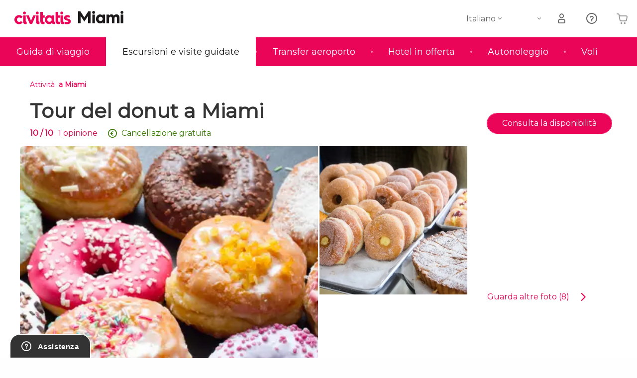

--- FILE ---
content_type: text/html;charset=UTF-8
request_url: https://www.scoprimiami.com/attivita/tour-donut-miami
body_size: 36065
content:
<!DOCTYPE html>
<html
    lang="it"
            data-lang="it"
    >
<head>
                <script type="text/javascript">window.gdprAppliesGlobally=true;(function(){function n(e){if(!window.frames[e]){if(document.body&&document.body.firstChild){var t=document.body;var r=document.createElement("iframe");r.style.display="none";r.name=e;r.title=e;}else{setTimeout(function(){n(e)},5)}}}function e(r,a,o,s,c){function e(e,t,r,n){if(typeof r!=="function"){return}if(!window[a]){window[a]=[]}var i=false;if(c){i=c(e,n,r)}if(!i){window[a].push({command:e,version:t,callback:r,parameter:n})}}e.stub=true;e.stubVersion=2;function t(n){if(!window[r]||window[r].stub!==true){return}if(!n.data){return}var i=typeof n.data==="string";var e;try{e=i?JSON.parse(n.data):n.data}catch(t){return}if(e[o]){var a=e[o];window[r](a.command,a.version,function(e,t){var r={};r[s]={returnValue:e,success:t,callId:a.callId};n.source.postMessage(i?JSON.stringify(r):r,"*")},a.parameter)}}if(typeof window[r]!=="function"){window[r]=e;if(window.addEventListener){window.addEventListener("message",t,false)}else{window.attachEvent("onmessage",t)}}}e("__uspapi","__uspapiBuffer","__uspapiCall","__uspapiReturn");n("__uspapiLocator");e("__tcfapi","__tcfapiBuffer","__tcfapiCall","__tcfapiReturn");n("__tcfapiLocator");(function(e){var i=document.createElement("script");i.id="spcloader";i.type="text/javascript";i["defer"]=true;i.charset="utf-8";var a="/didomi/"+e+"/loader.js?target="+document.location.hostname;if(window.didomiConfig&&window.didomiConfig.user){var o=window.didomiConfig.user;var s=o.country;var c=o.region;if(s){a=a+"&country="+s;if(c){a=a+"&region="+c}}};n.href=a;i.src=a;var d=document.getElementsByTagName("script")[0];d.parentNode.insertBefore(i,d)})("60ac3ba7-1ae5-42dc-be9a-50140ae6cea1")})();</script>
    <script type="text/javascript">
        window.didomiConfig = {
            languages: {
                enabled: ['it'],
                default: 'it'
            }
        };
        var updateDidomiClass = function () {
            if (Didomi.notice.isVisible()) {
                document.body.classList.add('is-didomi-visible'); 
            }
            else { 
                document.body.classList.remove('is-didomi-visible'); 
                
                if(typeof CivAPP !== 'undefined' && typeof CivAPP.Utils !== 'undefined' && typeof CivAPP.Utils.removeFixedElementsFromElement == 'function') {
                    CivAPP.Utils.removeFixedElementsFromElement();
                    $(window).off("resize.initZendeskFixDidomi");
                }
            }
        }
        window.didomiOnReady = window.didomiOnReady || [];
        window.didomiOnReady.push(function (Didomi) {
            updateDidomiClass();
        });
        window.didomiOnReady.push(function (Didomi) {
            Didomi.on('consent.changed',function () {
                setTimeout(function () {
                    updateDidomiClass();
                }, 200);
                consentPush();
                // The user consent status has changed
                if (typeof dataLayer !== 'undefined') {
                    dataLayer.push({
                        'event': 'consentUpdate'
                    });
                }
            });
            Didomi.on('notice.hidden',function () {
                setTimeout(function () {
                    updateDidomiClass();
                }, 200);
            });
            consentPush();
            // The user consent status has changed
            if (typeof dataLayer !== 'undefined') {
                dataLayer.push({
                    'event': 'consentInit'
                });
            }
        });

        if(typeof CivAPP !== 'undefined' && typeof CivAPP.Utils !== 'undefined' && typeof CivAPP.Utils.createCookie == 'function'){
            if(typeof(window.didomiState.didomiVendorsConsent) !== 'undefined' &&  CivAPP.Utils.readCookie('OptimizeEnabled') == null && 'true' == 'true'){
                var enabled = false;
                var vendorToSearch = 'c:googleana-W4pwUnkt';
                var acceptedVendors = window.didomiState.didomiVendorsConsent.split(",");
                for(var i = 0; i < acceptedVendors.length; i++){
                    if(acceptedVendors[i] == vendorToSearch){
                        enabled = true;
                    }
                }
                CivAPP.Utils.createCookie('OptimizeEnabled', enabled, 30);
            }
        }

        function consentPush()
        {
            var enabled = false;
            var vendorFound = false;
            var vendorToSearch = 'c:optimizely-i4R9Tawr';
            var acceptedVendors = window.didomiState.didomiVendorsConsent.split(",");

            for(var i = 0; i < acceptedVendors.length; i++){
                if(acceptedVendors[i] === vendorToSearch){
                    vendorFound = true;
                    break;
                }
            }

            if (vendorFound) {
                window.optimizely = window.optimizely || [];
                window.optimizely.push({
                    "type": "sendEvents"
                });
            } else {
                window.optimizely = window.optimizely || [];
                window.optimizely.push({
                    "type": "holdEvents"
                });
            }
            
            if(typeof CivAPP !== 'undefined' && typeof CivAPP.Utils !== 'undefined' && typeof CivAPP.Utils.createCookie == 'function'){
                CivAPP.Utils.createCookie('OptimizeEnabled', enabled, 30);
            }
            
            // The SDK is done loading, check the consent status of the user
            //const AllStatus = Didomi.getUserConsentStatusForAll();
            //dataLayer.push({'DidomiStatus': AllStatus});
            if (typeof dataLayer !== 'undefined') {
                dataLayer.push({
                    'DidomiStatus': {
                        // Didomi variables
                        'GDPRApplies': typeof(window.didomiState.didomiGDPRApplies) !== 'undefined' ? window.didomiState.didomiGDPRApplies : null,
                        'IABConsent': typeof(window.didomiState.didomiIABConsent) !== 'undefined' ? window.didomiState.didomiIABConsent : null  ,
                        'VendorsConsent': typeof(window.didomiState.didomiVendorsConsent) !== 'undefined' ? window.didomiState.didomiVendorsConsent : null, //Socios aceptados
                        'VendorsConsentUnknown': typeof(window.didomiState.didomiVendorsConsentUnknown) !== 'undefined' ? window.didomiState.didomiVendorsConsentUnknown : null, //Socios sin estado
                        'VendorsConsentDenied': typeof(window.didomiState.didomiVendorsConsentDenied) !== 'undefined' ? window.didomiState.didomiVendorsConsentDenied : null, //Socios denegados
                        'PurposesConsent': typeof(window.didomiState.didomiPurposesConsent) !== 'undefined' ? window.didomiState.didomiPurposesConsent : null, //Categorias aceptadas
                        'PurposesConsentUnknown': typeof(window.didomiState.didomiPurposesConsentUnknown) !== 'undefined' ? window.didomiState.didomiPurposesConsentUnknown : null, //Categorias sin estado
                        'PurposesConsentDenied': typeof(window.didomiState.didomiPurposesConsentDenied) !== 'undefined' ? window.didomiState.didomiPurposesConsentDenied : null, //Categorias denegadas
                        'ExperimentId': typeof(window.didomiState.didomiExperimentId) !== 'undefined' ? window.didomiState.didomiExperimentId : null, //Id de experimento
                        'ExperimentUserGroup': typeof(window.didomiState.didomiExperimentUserGroup) !== 'undefined' ? window.didomiState.didomiExperimentUserGroup : null //Grupo de experimento
                    }
                }
            );
            }
        }
    </script>
            <script>
    dataLayer = window.dataLayer || [];
    dataLayer.push({
        'pageLanguage': 'it',
        'geoCode': 'US',
    });
</script>
    <script>
        window.gtmEnabled = true;
    </script>
    <script>
        (function (w, d, s, l, i) {w[l] = w[l] || [];w[l].push({'gtm.start': new Date().getTime(), event: 'gtm.js'});var f = d.getElementsByTagName(s)[0], j = d.createElement(s), dl = l != 'dataLayer' ? '&l=' + l : '';j.defer = true;j.src = '/gtm/gtm.js?id=' + i + dl;
        j.addEventListener('load', function() {
            var _ge = new CustomEvent('gtm_loaded', { bubbles: true });
            d.dispatchEvent(_ge);
        });

        j.addEventListener('error', function(event) {
            var errorMessage = 'Script load error - URL: ' + event.target.src;
            var _ge = new CustomEvent('gtm_error', { 
                bubbles: true, 
                detail: errorMessage 
            });

            d.dispatchEvent(_ge);
        });

        f.parentNode.insertBefore(j, f);})(window, document, 'script', 'dataLayer', '');
    </script>


    
    <script>
        var showConfirmationTags = true;
        var GTMData = {"event":"productView","ecommerce":{"navigationCurrency":"USD","currencyCode":"EUR","impressions":[{"id":147326,"name":"Tour del donut a Miami","price":13,"brand":27916,"category":"Gastronomia ed enoturismo","position":0,"url":"https:\/\/www.civitatis.com\/it\/miami\/tour-donut-miami","list":"Miami"},{"id":10063,"name":"Escursione libera alle Bahamas","price":56,"brand":9709,"category":"Escursioni di un giorno","position":1,"url":"https:\/\/www.civitatis.com\/it\/miami\/escursione-bahamas","list":"Miami"},{"id":5943,"name":"Crociera tra le Ville dei Vip","price":8.4,"brand":438,"category":"Giri in barca","position":2,"url":"https:\/\/www.civitatis.com\/it\/miami\/crociera-ville-vip-miami","list":"Miami"},{"id":95820,"name":"Giro in barca al tramonto a Miami","price":8.69,"brand":37401,"category":"Giri in barca","position":3,"url":"https:\/\/www.civitatis.com\/it\/miami\/giro-barca-tramonto","list":"Miami"}],"detail":{"products":[{"id":147326,"name":"Tour del donut a Miami","price":13,"brand":27916,"category":"Gastronomia ed enoturismo","position":0,"url":"https:\/\/www.civitatis.com\/it\/miami\/tour-donut-miami","list":"Miami","list_id":"27","category2":0,"category3":1,"category4":"75","dimension44":"Miami","dimension32":65}]},"is_from_guide":true,"guide_name":"scoprimiami.com"}};
    </script>

    <script>
        var GTMDataImpresion = {"event":"productImpression","ecommerce":{"navigationCurrency":"USD","currencyCode":"EUR","impressions":[{"id":10063,"name":"Escursione libera alle Bahamas","price":56,"brand":9709,"category":"Escursioni di un giorno","position":0,"url":"https:\/\/www.civitatis.com\/it\/miami\/escursione-bahamas","list":"Miami","list_id":"27","category2":0,"category3":1,"category4":"75","dimension32":245},{"id":5943,"name":"Crociera tra le Ville dei Vip","price":8.4,"brand":438,"category":"Giri in barca","position":1,"url":"https:\/\/www.civitatis.com\/it\/miami\/crociera-ville-vip-miami","list":"Miami","list_id":"27","category2":0,"category3":1,"category4":"75","dimension32":27.99},{"id":95820,"name":"Giro in barca al tramonto a Miami","price":8.69,"brand":37401,"category":"Giri in barca","position":2,"url":"https:\/\/www.civitatis.com\/it\/miami\/giro-barca-tramonto","list":"Miami","list_id":"27","category2":0,"category3":1,"category4":"75","dimension32":28.99}],"is_from_guide":true,"guide_name":"scoprimiami.com"}};
    </script>


    <meta name="sitewide-event" content="[base64]">

    <meta name="channel-event" content="IntcImV2ZW50XCI6XCJjaGFubmVsXCIsXCJjaGFubmVsXCI6e1wiYWZmaWxpYXRlX2lkXCI6XCJcIixcImFnZW5jeV9pZFwiOlwiXCJ9fSI=">

    <meta name="user-event" content="IntcImV2ZW50XCI6XCJ1c2VyXCIsXCJ1c2VyXCI6e1wibG9naW5fc3RhdHVzXCI6XCJcIixcImNsaWVudF9pZFwiOm51bGwsXCJ1c2VySWRcIjpcIlwiLFwidXNlcl9jaXZpdGF0aXNJRFwiOlwiXCIsXCJ1c2VyX3ByZXZpb3VzXCI6bnVsbH19Ig==">

            
    
                            <title>Tour del donut a Miami - ScopriMiami.com</title>
                            <meta name="title" content="Tour del donut a Miami - ScopriMiami.com" />
            <meta name="description" content="Se siete amanti dei dolci, questo tour del donut a Miami fa proprio al caso vostro. Un viaggio alla scoperta delle migliori ciambelle della città!" />
                <meta name="keywords" content="tour donut miami, tour ciambelle miami, tour donuts miami, degustazione donut miami, degustazione ciambelle miami, dove mangiare donut miami" />
        <meta name="format-detection" content="telephone=no">
    <meta http-equiv="Content-Type" content="text/html; charset=utf-8" />
    <meta name="author" content="Ivanka Garcia Mancebo">
    <meta name="revisit-after" content="30" />
    <meta name="robots" content="noindex, follow" />
    <meta name="viewport" content="width=device-width,initial-scale=1.0,minimum-scale=1.0,maximum-scale=5.0,user-scalable=yes"/>
    <meta http-equiv="x-ua-compatible" content="ie=edge"><script type="text/javascript">(window.NREUM||(NREUM={})).init={privacy:{cookies_enabled:true},ajax:{deny_list:[]},session_trace:{sampling_rate:0.0,mode:"FIXED_RATE",enabled:true,error_sampling_rate:0.0},feature_flags:["soft_nav"],distributed_tracing:{enabled:true}};(window.NREUM||(NREUM={})).loader_config={agentID:"1835116595",accountID:"806379",trustKey:"806379",licenseKey:"9bf0b81ab3",applicationID:"1664103153",browserID:"1835116595"};;/*! For license information please see nr-loader-rum-1.308.0.min.js.LICENSE.txt */
(()=>{var e,t,r={163:(e,t,r)=>{"use strict";r.d(t,{j:()=>E});var n=r(384),i=r(1741);var a=r(2555);r(860).K7.genericEvents;const s="experimental.resources",o="register",c=e=>{if(!e||"string"!=typeof e)return!1;try{document.createDocumentFragment().querySelector(e)}catch{return!1}return!0};var d=r(2614),u=r(944),l=r(8122);const f="[data-nr-mask]",g=e=>(0,l.a)(e,(()=>{const e={feature_flags:[],experimental:{allow_registered_children:!1,resources:!1},mask_selector:"*",block_selector:"[data-nr-block]",mask_input_options:{color:!1,date:!1,"datetime-local":!1,email:!1,month:!1,number:!1,range:!1,search:!1,tel:!1,text:!1,time:!1,url:!1,week:!1,textarea:!1,select:!1,password:!0}};return{ajax:{deny_list:void 0,block_internal:!0,enabled:!0,autoStart:!0},api:{get allow_registered_children(){return e.feature_flags.includes(o)||e.experimental.allow_registered_children},set allow_registered_children(t){e.experimental.allow_registered_children=t},duplicate_registered_data:!1},browser_consent_mode:{enabled:!1},distributed_tracing:{enabled:void 0,exclude_newrelic_header:void 0,cors_use_newrelic_header:void 0,cors_use_tracecontext_headers:void 0,allowed_origins:void 0},get feature_flags(){return e.feature_flags},set feature_flags(t){e.feature_flags=t},generic_events:{enabled:!0,autoStart:!0},harvest:{interval:30},jserrors:{enabled:!0,autoStart:!0},logging:{enabled:!0,autoStart:!0},metrics:{enabled:!0,autoStart:!0},obfuscate:void 0,page_action:{enabled:!0},page_view_event:{enabled:!0,autoStart:!0},page_view_timing:{enabled:!0,autoStart:!0},performance:{capture_marks:!1,capture_measures:!1,capture_detail:!0,resources:{get enabled(){return e.feature_flags.includes(s)||e.experimental.resources},set enabled(t){e.experimental.resources=t},asset_types:[],first_party_domains:[],ignore_newrelic:!0}},privacy:{cookies_enabled:!0},proxy:{assets:void 0,beacon:void 0},session:{expiresMs:d.wk,inactiveMs:d.BB},session_replay:{autoStart:!0,enabled:!1,preload:!1,sampling_rate:10,error_sampling_rate:100,collect_fonts:!1,inline_images:!1,fix_stylesheets:!0,mask_all_inputs:!0,get mask_text_selector(){return e.mask_selector},set mask_text_selector(t){c(t)?e.mask_selector="".concat(t,",").concat(f):""===t||null===t?e.mask_selector=f:(0,u.R)(5,t)},get block_class(){return"nr-block"},get ignore_class(){return"nr-ignore"},get mask_text_class(){return"nr-mask"},get block_selector(){return e.block_selector},set block_selector(t){c(t)?e.block_selector+=",".concat(t):""!==t&&(0,u.R)(6,t)},get mask_input_options(){return e.mask_input_options},set mask_input_options(t){t&&"object"==typeof t?e.mask_input_options={...t,password:!0}:(0,u.R)(7,t)}},session_trace:{enabled:!0,autoStart:!0},soft_navigations:{enabled:!0,autoStart:!0},spa:{enabled:!0,autoStart:!0},ssl:void 0,user_actions:{enabled:!0,elementAttributes:["id","className","tagName","type"]}}})());var p=r(6154),m=r(9324);let h=0;const v={buildEnv:m.F3,distMethod:m.Xs,version:m.xv,originTime:p.WN},b={consented:!1},y={appMetadata:{},get consented(){return this.session?.state?.consent||b.consented},set consented(e){b.consented=e},customTransaction:void 0,denyList:void 0,disabled:!1,harvester:void 0,isolatedBacklog:!1,isRecording:!1,loaderType:void 0,maxBytes:3e4,obfuscator:void 0,onerror:void 0,ptid:void 0,releaseIds:{},session:void 0,timeKeeper:void 0,registeredEntities:[],jsAttributesMetadata:{bytes:0},get harvestCount(){return++h}},_=e=>{const t=(0,l.a)(e,y),r=Object.keys(v).reduce((e,t)=>(e[t]={value:v[t],writable:!1,configurable:!0,enumerable:!0},e),{});return Object.defineProperties(t,r)};var w=r(5701);const x=e=>{const t=e.startsWith("http");e+="/",r.p=t?e:"https://"+e};var R=r(7836),k=r(3241);const A={accountID:void 0,trustKey:void 0,agentID:void 0,licenseKey:void 0,applicationID:void 0,xpid:void 0},S=e=>(0,l.a)(e,A),T=new Set;function E(e,t={},r,s){let{init:o,info:c,loader_config:d,runtime:u={},exposed:l=!0}=t;if(!c){const e=(0,n.pV)();o=e.init,c=e.info,d=e.loader_config}e.init=g(o||{}),e.loader_config=S(d||{}),c.jsAttributes??={},p.bv&&(c.jsAttributes.isWorker=!0),e.info=(0,a.D)(c);const f=e.init,m=[c.beacon,c.errorBeacon];T.has(e.agentIdentifier)||(f.proxy.assets&&(x(f.proxy.assets),m.push(f.proxy.assets)),f.proxy.beacon&&m.push(f.proxy.beacon),e.beacons=[...m],function(e){const t=(0,n.pV)();Object.getOwnPropertyNames(i.W.prototype).forEach(r=>{const n=i.W.prototype[r];if("function"!=typeof n||"constructor"===n)return;let a=t[r];e[r]&&!1!==e.exposed&&"micro-agent"!==e.runtime?.loaderType&&(t[r]=(...t)=>{const n=e[r](...t);return a?a(...t):n})})}(e),(0,n.US)("activatedFeatures",w.B)),u.denyList=[...f.ajax.deny_list||[],...f.ajax.block_internal?m:[]],u.ptid=e.agentIdentifier,u.loaderType=r,e.runtime=_(u),T.has(e.agentIdentifier)||(e.ee=R.ee.get(e.agentIdentifier),e.exposed=l,(0,k.W)({agentIdentifier:e.agentIdentifier,drained:!!w.B?.[e.agentIdentifier],type:"lifecycle",name:"initialize",feature:void 0,data:e.config})),T.add(e.agentIdentifier)}},384:(e,t,r)=>{"use strict";r.d(t,{NT:()=>s,US:()=>u,Zm:()=>o,bQ:()=>d,dV:()=>c,pV:()=>l});var n=r(6154),i=r(1863),a=r(1910);const s={beacon:"bam.nr-data.net",errorBeacon:"bam.nr-data.net"};function o(){return n.gm.NREUM||(n.gm.NREUM={}),void 0===n.gm.newrelic&&(n.gm.newrelic=n.gm.NREUM),n.gm.NREUM}function c(){let e=o();return e.o||(e.o={ST:n.gm.setTimeout,SI:n.gm.setImmediate||n.gm.setInterval,CT:n.gm.clearTimeout,XHR:n.gm.XMLHttpRequest,REQ:n.gm.Request,EV:n.gm.Event,PR:n.gm.Promise,MO:n.gm.MutationObserver,FETCH:n.gm.fetch,WS:n.gm.WebSocket},(0,a.i)(...Object.values(e.o))),e}function d(e,t){let r=o();r.initializedAgents??={},t.initializedAt={ms:(0,i.t)(),date:new Date},r.initializedAgents[e]=t}function u(e,t){o()[e]=t}function l(){return function(){let e=o();const t=e.info||{};e.info={beacon:s.beacon,errorBeacon:s.errorBeacon,...t}}(),function(){let e=o();const t=e.init||{};e.init={...t}}(),c(),function(){let e=o();const t=e.loader_config||{};e.loader_config={...t}}(),o()}},782:(e,t,r)=>{"use strict";r.d(t,{T:()=>n});const n=r(860).K7.pageViewTiming},860:(e,t,r)=>{"use strict";r.d(t,{$J:()=>u,K7:()=>c,P3:()=>d,XX:()=>i,Yy:()=>o,df:()=>a,qY:()=>n,v4:()=>s});const n="events",i="jserrors",a="browser/blobs",s="rum",o="browser/logs",c={ajax:"ajax",genericEvents:"generic_events",jserrors:i,logging:"logging",metrics:"metrics",pageAction:"page_action",pageViewEvent:"page_view_event",pageViewTiming:"page_view_timing",sessionReplay:"session_replay",sessionTrace:"session_trace",softNav:"soft_navigations",spa:"spa"},d={[c.pageViewEvent]:1,[c.pageViewTiming]:2,[c.metrics]:3,[c.jserrors]:4,[c.spa]:5,[c.ajax]:6,[c.sessionTrace]:7,[c.softNav]:8,[c.sessionReplay]:9,[c.logging]:10,[c.genericEvents]:11},u={[c.pageViewEvent]:s,[c.pageViewTiming]:n,[c.ajax]:n,[c.spa]:n,[c.softNav]:n,[c.metrics]:i,[c.jserrors]:i,[c.sessionTrace]:a,[c.sessionReplay]:a,[c.logging]:o,[c.genericEvents]:"ins"}},944:(e,t,r)=>{"use strict";r.d(t,{R:()=>i});var n=r(3241);function i(e,t){"function"==typeof console.debug&&(console.debug("New Relic Warning: https://github.com/newrelic/newrelic-browser-agent/blob/main/docs/warning-codes.md#".concat(e),t),(0,n.W)({agentIdentifier:null,drained:null,type:"data",name:"warn",feature:"warn",data:{code:e,secondary:t}}))}},1687:(e,t,r)=>{"use strict";r.d(t,{Ak:()=>d,Ze:()=>f,x3:()=>u});var n=r(3241),i=r(7836),a=r(3606),s=r(860),o=r(2646);const c={};function d(e,t){const r={staged:!1,priority:s.P3[t]||0};l(e),c[e].get(t)||c[e].set(t,r)}function u(e,t){e&&c[e]&&(c[e].get(t)&&c[e].delete(t),p(e,t,!1),c[e].size&&g(e))}function l(e){if(!e)throw new Error("agentIdentifier required");c[e]||(c[e]=new Map)}function f(e="",t="feature",r=!1){if(l(e),!e||!c[e].get(t)||r)return p(e,t);c[e].get(t).staged=!0,g(e)}function g(e){const t=Array.from(c[e]);t.every(([e,t])=>t.staged)&&(t.sort((e,t)=>e[1].priority-t[1].priority),t.forEach(([t])=>{c[e].delete(t),p(e,t)}))}function p(e,t,r=!0){const s=e?i.ee.get(e):i.ee,c=a.i.handlers;if(!s.aborted&&s.backlog&&c){if((0,n.W)({agentIdentifier:e,type:"lifecycle",name:"drain",feature:t}),r){const e=s.backlog[t],r=c[t];if(r){for(let t=0;e&&t<e.length;++t)m(e[t],r);Object.entries(r).forEach(([e,t])=>{Object.values(t||{}).forEach(t=>{t[0]?.on&&t[0]?.context()instanceof o.y&&t[0].on(e,t[1])})})}}s.isolatedBacklog||delete c[t],s.backlog[t]=null,s.emit("drain-"+t,[])}}function m(e,t){var r=e[1];Object.values(t[r]||{}).forEach(t=>{var r=e[0];if(t[0]===r){var n=t[1],i=e[3],a=e[2];n.apply(i,a)}})}},1738:(e,t,r)=>{"use strict";r.d(t,{U:()=>g,Y:()=>f});var n=r(3241),i=r(9908),a=r(1863),s=r(944),o=r(5701),c=r(3969),d=r(8362),u=r(860),l=r(4261);function f(e,t,r,a){const f=a||r;!f||f[e]&&f[e]!==d.d.prototype[e]||(f[e]=function(){(0,i.p)(c.xV,["API/"+e+"/called"],void 0,u.K7.metrics,r.ee),(0,n.W)({agentIdentifier:r.agentIdentifier,drained:!!o.B?.[r.agentIdentifier],type:"data",name:"api",feature:l.Pl+e,data:{}});try{return t.apply(this,arguments)}catch(e){(0,s.R)(23,e)}})}function g(e,t,r,n,s){const o=e.info;null===r?delete o.jsAttributes[t]:o.jsAttributes[t]=r,(s||null===r)&&(0,i.p)(l.Pl+n,[(0,a.t)(),t,r],void 0,"session",e.ee)}},1741:(e,t,r)=>{"use strict";r.d(t,{W:()=>a});var n=r(944),i=r(4261);class a{#e(e,...t){if(this[e]!==a.prototype[e])return this[e](...t);(0,n.R)(35,e)}addPageAction(e,t){return this.#e(i.hG,e,t)}register(e){return this.#e(i.eY,e)}recordCustomEvent(e,t){return this.#e(i.fF,e,t)}setPageViewName(e,t){return this.#e(i.Fw,e,t)}setCustomAttribute(e,t,r){return this.#e(i.cD,e,t,r)}noticeError(e,t){return this.#e(i.o5,e,t)}setUserId(e,t=!1){return this.#e(i.Dl,e,t)}setApplicationVersion(e){return this.#e(i.nb,e)}setErrorHandler(e){return this.#e(i.bt,e)}addRelease(e,t){return this.#e(i.k6,e,t)}log(e,t){return this.#e(i.$9,e,t)}start(){return this.#e(i.d3)}finished(e){return this.#e(i.BL,e)}recordReplay(){return this.#e(i.CH)}pauseReplay(){return this.#e(i.Tb)}addToTrace(e){return this.#e(i.U2,e)}setCurrentRouteName(e){return this.#e(i.PA,e)}interaction(e){return this.#e(i.dT,e)}wrapLogger(e,t,r){return this.#e(i.Wb,e,t,r)}measure(e,t){return this.#e(i.V1,e,t)}consent(e){return this.#e(i.Pv,e)}}},1863:(e,t,r)=>{"use strict";function n(){return Math.floor(performance.now())}r.d(t,{t:()=>n})},1910:(e,t,r)=>{"use strict";r.d(t,{i:()=>a});var n=r(944);const i=new Map;function a(...e){return e.every(e=>{if(i.has(e))return i.get(e);const t="function"==typeof e?e.toString():"",r=t.includes("[native code]"),a=t.includes("nrWrapper");return r||a||(0,n.R)(64,e?.name||t),i.set(e,r),r})}},2555:(e,t,r)=>{"use strict";r.d(t,{D:()=>o,f:()=>s});var n=r(384),i=r(8122);const a={beacon:n.NT.beacon,errorBeacon:n.NT.errorBeacon,licenseKey:void 0,applicationID:void 0,sa:void 0,queueTime:void 0,applicationTime:void 0,ttGuid:void 0,user:void 0,account:void 0,product:void 0,extra:void 0,jsAttributes:{},userAttributes:void 0,atts:void 0,transactionName:void 0,tNamePlain:void 0};function s(e){try{return!!e.licenseKey&&!!e.errorBeacon&&!!e.applicationID}catch(e){return!1}}const o=e=>(0,i.a)(e,a)},2614:(e,t,r)=>{"use strict";r.d(t,{BB:()=>s,H3:()=>n,g:()=>d,iL:()=>c,tS:()=>o,uh:()=>i,wk:()=>a});const n="NRBA",i="SESSION",a=144e5,s=18e5,o={STARTED:"session-started",PAUSE:"session-pause",RESET:"session-reset",RESUME:"session-resume",UPDATE:"session-update"},c={SAME_TAB:"same-tab",CROSS_TAB:"cross-tab"},d={OFF:0,FULL:1,ERROR:2}},2646:(e,t,r)=>{"use strict";r.d(t,{y:()=>n});class n{constructor(e){this.contextId=e}}},2843:(e,t,r)=>{"use strict";r.d(t,{G:()=>a,u:()=>i});var n=r(3878);function i(e,t=!1,r,i){(0,n.DD)("visibilitychange",function(){if(t)return void("hidden"===document.visibilityState&&e());e(document.visibilityState)},r,i)}function a(e,t,r){(0,n.sp)("pagehide",e,t,r)}},3241:(e,t,r)=>{"use strict";r.d(t,{W:()=>a});var n=r(6154);const i="newrelic";function a(e={}){try{n.gm.dispatchEvent(new CustomEvent(i,{detail:e}))}catch(e){}}},3606:(e,t,r)=>{"use strict";r.d(t,{i:()=>a});var n=r(9908);a.on=s;var i=a.handlers={};function a(e,t,r,a){s(a||n.d,i,e,t,r)}function s(e,t,r,i,a){a||(a="feature"),e||(e=n.d);var s=t[a]=t[a]||{};(s[r]=s[r]||[]).push([e,i])}},3878:(e,t,r)=>{"use strict";function n(e,t){return{capture:e,passive:!1,signal:t}}function i(e,t,r=!1,i){window.addEventListener(e,t,n(r,i))}function a(e,t,r=!1,i){document.addEventListener(e,t,n(r,i))}r.d(t,{DD:()=>a,jT:()=>n,sp:()=>i})},3969:(e,t,r)=>{"use strict";r.d(t,{TZ:()=>n,XG:()=>o,rs:()=>i,xV:()=>s,z_:()=>a});const n=r(860).K7.metrics,i="sm",a="cm",s="storeSupportabilityMetrics",o="storeEventMetrics"},4234:(e,t,r)=>{"use strict";r.d(t,{W:()=>a});var n=r(7836),i=r(1687);class a{constructor(e,t){this.agentIdentifier=e,this.ee=n.ee.get(e),this.featureName=t,this.blocked=!1}deregisterDrain(){(0,i.x3)(this.agentIdentifier,this.featureName)}}},4261:(e,t,r)=>{"use strict";r.d(t,{$9:()=>d,BL:()=>o,CH:()=>g,Dl:()=>_,Fw:()=>y,PA:()=>h,Pl:()=>n,Pv:()=>k,Tb:()=>l,U2:()=>a,V1:()=>R,Wb:()=>x,bt:()=>b,cD:()=>v,d3:()=>w,dT:()=>c,eY:()=>p,fF:()=>f,hG:()=>i,k6:()=>s,nb:()=>m,o5:()=>u});const n="api-",i="addPageAction",a="addToTrace",s="addRelease",o="finished",c="interaction",d="log",u="noticeError",l="pauseReplay",f="recordCustomEvent",g="recordReplay",p="register",m="setApplicationVersion",h="setCurrentRouteName",v="setCustomAttribute",b="setErrorHandler",y="setPageViewName",_="setUserId",w="start",x="wrapLogger",R="measure",k="consent"},5289:(e,t,r)=>{"use strict";r.d(t,{GG:()=>s,Qr:()=>c,sB:()=>o});var n=r(3878),i=r(6389);function a(){return"undefined"==typeof document||"complete"===document.readyState}function s(e,t){if(a())return e();const r=(0,i.J)(e),s=setInterval(()=>{a()&&(clearInterval(s),r())},500);(0,n.sp)("load",r,t)}function o(e){if(a())return e();(0,n.DD)("DOMContentLoaded",e)}function c(e){if(a())return e();(0,n.sp)("popstate",e)}},5607:(e,t,r)=>{"use strict";r.d(t,{W:()=>n});const n=(0,r(9566).bz)()},5701:(e,t,r)=>{"use strict";r.d(t,{B:()=>a,t:()=>s});var n=r(3241);const i=new Set,a={};function s(e,t){const r=t.agentIdentifier;a[r]??={},e&&"object"==typeof e&&(i.has(r)||(t.ee.emit("rumresp",[e]),a[r]=e,i.add(r),(0,n.W)({agentIdentifier:r,loaded:!0,drained:!0,type:"lifecycle",name:"load",feature:void 0,data:e})))}},6154:(e,t,r)=>{"use strict";r.d(t,{OF:()=>c,RI:()=>i,WN:()=>u,bv:()=>a,eN:()=>l,gm:()=>s,mw:()=>o,sb:()=>d});var n=r(1863);const i="undefined"!=typeof window&&!!window.document,a="undefined"!=typeof WorkerGlobalScope&&("undefined"!=typeof self&&self instanceof WorkerGlobalScope&&self.navigator instanceof WorkerNavigator||"undefined"!=typeof globalThis&&globalThis instanceof WorkerGlobalScope&&globalThis.navigator instanceof WorkerNavigator),s=i?window:"undefined"!=typeof WorkerGlobalScope&&("undefined"!=typeof self&&self instanceof WorkerGlobalScope&&self||"undefined"!=typeof globalThis&&globalThis instanceof WorkerGlobalScope&&globalThis),o=Boolean("hidden"===s?.document?.visibilityState),c=/iPad|iPhone|iPod/.test(s.navigator?.userAgent),d=c&&"undefined"==typeof SharedWorker,u=((()=>{const e=s.navigator?.userAgent?.match(/Firefox[/\s](\d+\.\d+)/);Array.isArray(e)&&e.length>=2&&e[1]})(),Date.now()-(0,n.t)()),l=()=>"undefined"!=typeof PerformanceNavigationTiming&&s?.performance?.getEntriesByType("navigation")?.[0]?.responseStart},6389:(e,t,r)=>{"use strict";function n(e,t=500,r={}){const n=r?.leading||!1;let i;return(...r)=>{n&&void 0===i&&(e.apply(this,r),i=setTimeout(()=>{i=clearTimeout(i)},t)),n||(clearTimeout(i),i=setTimeout(()=>{e.apply(this,r)},t))}}function i(e){let t=!1;return(...r)=>{t||(t=!0,e.apply(this,r))}}r.d(t,{J:()=>i,s:()=>n})},6630:(e,t,r)=>{"use strict";r.d(t,{T:()=>n});const n=r(860).K7.pageViewEvent},7699:(e,t,r)=>{"use strict";r.d(t,{It:()=>a,KC:()=>o,No:()=>i,qh:()=>s});var n=r(860);const i=16e3,a=1e6,s="SESSION_ERROR",o={[n.K7.logging]:!0,[n.K7.genericEvents]:!1,[n.K7.jserrors]:!1,[n.K7.ajax]:!1}},7836:(e,t,r)=>{"use strict";r.d(t,{P:()=>o,ee:()=>c});var n=r(384),i=r(8990),a=r(2646),s=r(5607);const o="nr@context:".concat(s.W),c=function e(t,r){var n={},s={},u={},l=!1;try{l=16===r.length&&d.initializedAgents?.[r]?.runtime.isolatedBacklog}catch(e){}var f={on:p,addEventListener:p,removeEventListener:function(e,t){var r=n[e];if(!r)return;for(var i=0;i<r.length;i++)r[i]===t&&r.splice(i,1)},emit:function(e,r,n,i,a){!1!==a&&(a=!0);if(c.aborted&&!i)return;t&&a&&t.emit(e,r,n);var o=g(n);m(e).forEach(e=>{e.apply(o,r)});var d=v()[s[e]];d&&d.push([f,e,r,o]);return o},get:h,listeners:m,context:g,buffer:function(e,t){const r=v();if(t=t||"feature",f.aborted)return;Object.entries(e||{}).forEach(([e,n])=>{s[n]=t,t in r||(r[t]=[])})},abort:function(){f._aborted=!0,Object.keys(f.backlog).forEach(e=>{delete f.backlog[e]})},isBuffering:function(e){return!!v()[s[e]]},debugId:r,backlog:l?{}:t&&"object"==typeof t.backlog?t.backlog:{},isolatedBacklog:l};return Object.defineProperty(f,"aborted",{get:()=>{let e=f._aborted||!1;return e||(t&&(e=t.aborted),e)}}),f;function g(e){return e&&e instanceof a.y?e:e?(0,i.I)(e,o,()=>new a.y(o)):new a.y(o)}function p(e,t){n[e]=m(e).concat(t)}function m(e){return n[e]||[]}function h(t){return u[t]=u[t]||e(f,t)}function v(){return f.backlog}}(void 0,"globalEE"),d=(0,n.Zm)();d.ee||(d.ee=c)},8122:(e,t,r)=>{"use strict";r.d(t,{a:()=>i});var n=r(944);function i(e,t){try{if(!e||"object"!=typeof e)return(0,n.R)(3);if(!t||"object"!=typeof t)return(0,n.R)(4);const r=Object.create(Object.getPrototypeOf(t),Object.getOwnPropertyDescriptors(t)),a=0===Object.keys(r).length?e:r;for(let s in a)if(void 0!==e[s])try{if(null===e[s]){r[s]=null;continue}Array.isArray(e[s])&&Array.isArray(t[s])?r[s]=Array.from(new Set([...e[s],...t[s]])):"object"==typeof e[s]&&"object"==typeof t[s]?r[s]=i(e[s],t[s]):r[s]=e[s]}catch(e){r[s]||(0,n.R)(1,e)}return r}catch(e){(0,n.R)(2,e)}}},8362:(e,t,r)=>{"use strict";r.d(t,{d:()=>a});var n=r(9566),i=r(1741);class a extends i.W{agentIdentifier=(0,n.LA)(16)}},8374:(e,t,r)=>{r.nc=(()=>{try{return document?.currentScript?.nonce}catch(e){}return""})()},8990:(e,t,r)=>{"use strict";r.d(t,{I:()=>i});var n=Object.prototype.hasOwnProperty;function i(e,t,r){if(n.call(e,t))return e[t];var i=r();if(Object.defineProperty&&Object.keys)try{return Object.defineProperty(e,t,{value:i,writable:!0,enumerable:!1}),i}catch(e){}return e[t]=i,i}},9324:(e,t,r)=>{"use strict";r.d(t,{F3:()=>i,Xs:()=>a,xv:()=>n});const n="1.308.0",i="PROD",a="CDN"},9566:(e,t,r)=>{"use strict";r.d(t,{LA:()=>o,bz:()=>s});var n=r(6154);const i="xxxxxxxx-xxxx-4xxx-yxxx-xxxxxxxxxxxx";function a(e,t){return e?15&e[t]:16*Math.random()|0}function s(){const e=n.gm?.crypto||n.gm?.msCrypto;let t,r=0;return e&&e.getRandomValues&&(t=e.getRandomValues(new Uint8Array(30))),i.split("").map(e=>"x"===e?a(t,r++).toString(16):"y"===e?(3&a()|8).toString(16):e).join("")}function o(e){const t=n.gm?.crypto||n.gm?.msCrypto;let r,i=0;t&&t.getRandomValues&&(r=t.getRandomValues(new Uint8Array(e)));const s=[];for(var o=0;o<e;o++)s.push(a(r,i++).toString(16));return s.join("")}},9908:(e,t,r)=>{"use strict";r.d(t,{d:()=>n,p:()=>i});var n=r(7836).ee.get("handle");function i(e,t,r,i,a){a?(a.buffer([e],i),a.emit(e,t,r)):(n.buffer([e],i),n.emit(e,t,r))}}},n={};function i(e){var t=n[e];if(void 0!==t)return t.exports;var a=n[e]={exports:{}};return r[e](a,a.exports,i),a.exports}i.m=r,i.d=(e,t)=>{for(var r in t)i.o(t,r)&&!i.o(e,r)&&Object.defineProperty(e,r,{enumerable:!0,get:t[r]})},i.f={},i.e=e=>Promise.all(Object.keys(i.f).reduce((t,r)=>(i.f[r](e,t),t),[])),i.u=e=>"nr-rum-1.308.0.min.js",i.o=(e,t)=>Object.prototype.hasOwnProperty.call(e,t),e={},t="NRBA-1.308.0.PROD:",i.l=(r,n,a,s)=>{if(e[r])e[r].push(n);else{var o,c;if(void 0!==a)for(var d=document.getElementsByTagName("script"),u=0;u<d.length;u++){var l=d[u];if(l.getAttribute("src")==r||l.getAttribute("data-webpack")==t+a){o=l;break}}if(!o){c=!0;var f={296:"sha512-+MIMDsOcckGXa1EdWHqFNv7P+JUkd5kQwCBr3KE6uCvnsBNUrdSt4a/3/L4j4TxtnaMNjHpza2/erNQbpacJQA=="};(o=document.createElement("script")).charset="utf-8",i.nc&&o.setAttribute("nonce",i.nc),o.setAttribute("data-webpack",t+a),o.src=r,0!==o.src.indexOf(window.location.origin+"/")&&(o.crossOrigin="anonymous"),f[s]&&(o.integrity=f[s])}e[r]=[n];var g=(t,n)=>{o.onerror=o.onload=null,clearTimeout(p);var i=e[r];if(delete e[r],o.parentNode&&o.parentNode.removeChild(o),i&&i.forEach(e=>e(n)),t)return t(n)},p=setTimeout(g.bind(null,void 0,{type:"timeout",target:o}),12e4);o.onerror=g.bind(null,o.onerror),o.onload=g.bind(null,o.onload),c&&document.head.appendChild(o)}},i.r=e=>{"undefined"!=typeof Symbol&&Symbol.toStringTag&&Object.defineProperty(e,Symbol.toStringTag,{value:"Module"}),Object.defineProperty(e,"__esModule",{value:!0})},i.p="https://js-agent.newrelic.com/",(()=>{var e={374:0,840:0};i.f.j=(t,r)=>{var n=i.o(e,t)?e[t]:void 0;if(0!==n)if(n)r.push(n[2]);else{var a=new Promise((r,i)=>n=e[t]=[r,i]);r.push(n[2]=a);var s=i.p+i.u(t),o=new Error;i.l(s,r=>{if(i.o(e,t)&&(0!==(n=e[t])&&(e[t]=void 0),n)){var a=r&&("load"===r.type?"missing":r.type),s=r&&r.target&&r.target.src;o.message="Loading chunk "+t+" failed: ("+a+": "+s+")",o.name="ChunkLoadError",o.type=a,o.request=s,n[1](o)}},"chunk-"+t,t)}};var t=(t,r)=>{var n,a,[s,o,c]=r,d=0;if(s.some(t=>0!==e[t])){for(n in o)i.o(o,n)&&(i.m[n]=o[n]);if(c)c(i)}for(t&&t(r);d<s.length;d++)a=s[d],i.o(e,a)&&e[a]&&e[a][0](),e[a]=0},r=self["webpackChunk:NRBA-1.308.0.PROD"]=self["webpackChunk:NRBA-1.308.0.PROD"]||[];r.forEach(t.bind(null,0)),r.push=t.bind(null,r.push.bind(r))})(),(()=>{"use strict";i(8374);var e=i(8362),t=i(860);const r=Object.values(t.K7);var n=i(163);var a=i(9908),s=i(1863),o=i(4261),c=i(1738);var d=i(1687),u=i(4234),l=i(5289),f=i(6154),g=i(944),p=i(384);const m=e=>f.RI&&!0===e?.privacy.cookies_enabled;function h(e){return!!(0,p.dV)().o.MO&&m(e)&&!0===e?.session_trace.enabled}var v=i(6389),b=i(7699);class y extends u.W{constructor(e,t){super(e.agentIdentifier,t),this.agentRef=e,this.abortHandler=void 0,this.featAggregate=void 0,this.loadedSuccessfully=void 0,this.onAggregateImported=new Promise(e=>{this.loadedSuccessfully=e}),this.deferred=Promise.resolve(),!1===e.init[this.featureName].autoStart?this.deferred=new Promise((t,r)=>{this.ee.on("manual-start-all",(0,v.J)(()=>{(0,d.Ak)(e.agentIdentifier,this.featureName),t()}))}):(0,d.Ak)(e.agentIdentifier,t)}importAggregator(e,t,r={}){if(this.featAggregate)return;const n=async()=>{let n;await this.deferred;try{if(m(e.init)){const{setupAgentSession:t}=await i.e(296).then(i.bind(i,3305));n=t(e)}}catch(e){(0,g.R)(20,e),this.ee.emit("internal-error",[e]),(0,a.p)(b.qh,[e],void 0,this.featureName,this.ee)}try{if(!this.#t(this.featureName,n,e.init))return(0,d.Ze)(this.agentIdentifier,this.featureName),void this.loadedSuccessfully(!1);const{Aggregate:i}=await t();this.featAggregate=new i(e,r),e.runtime.harvester.initializedAggregates.push(this.featAggregate),this.loadedSuccessfully(!0)}catch(e){(0,g.R)(34,e),this.abortHandler?.(),(0,d.Ze)(this.agentIdentifier,this.featureName,!0),this.loadedSuccessfully(!1),this.ee&&this.ee.abort()}};f.RI?(0,l.GG)(()=>n(),!0):n()}#t(e,r,n){if(this.blocked)return!1;switch(e){case t.K7.sessionReplay:return h(n)&&!!r;case t.K7.sessionTrace:return!!r;default:return!0}}}var _=i(6630),w=i(2614),x=i(3241);class R extends y{static featureName=_.T;constructor(e){var t;super(e,_.T),this.setupInspectionEvents(e.agentIdentifier),t=e,(0,c.Y)(o.Fw,function(e,r){"string"==typeof e&&("/"!==e.charAt(0)&&(e="/"+e),t.runtime.customTransaction=(r||"http://custom.transaction")+e,(0,a.p)(o.Pl+o.Fw,[(0,s.t)()],void 0,void 0,t.ee))},t),this.importAggregator(e,()=>i.e(296).then(i.bind(i,3943)))}setupInspectionEvents(e){const t=(t,r)=>{t&&(0,x.W)({agentIdentifier:e,timeStamp:t.timeStamp,loaded:"complete"===t.target.readyState,type:"window",name:r,data:t.target.location+""})};(0,l.sB)(e=>{t(e,"DOMContentLoaded")}),(0,l.GG)(e=>{t(e,"load")}),(0,l.Qr)(e=>{t(e,"navigate")}),this.ee.on(w.tS.UPDATE,(t,r)=>{(0,x.W)({agentIdentifier:e,type:"lifecycle",name:"session",data:r})})}}class k extends e.d{constructor(e){var t;(super(),f.gm)?(this.features={},(0,p.bQ)(this.agentIdentifier,this),this.desiredFeatures=new Set(e.features||[]),this.desiredFeatures.add(R),(0,n.j)(this,e,e.loaderType||"agent"),t=this,(0,c.Y)(o.cD,function(e,r,n=!1){if("string"==typeof e){if(["string","number","boolean"].includes(typeof r)||null===r)return(0,c.U)(t,e,r,o.cD,n);(0,g.R)(40,typeof r)}else(0,g.R)(39,typeof e)},t),function(e){(0,c.Y)(o.Dl,function(t,r=!1){if("string"!=typeof t&&null!==t)return void(0,g.R)(41,typeof t);const n=e.info.jsAttributes["enduser.id"];r&&null!=n&&n!==t?(0,a.p)(o.Pl+"setUserIdAndResetSession",[t],void 0,"session",e.ee):(0,c.U)(e,"enduser.id",t,o.Dl,!0)},e)}(this),function(e){(0,c.Y)(o.nb,function(t){if("string"==typeof t||null===t)return(0,c.U)(e,"application.version",t,o.nb,!1);(0,g.R)(42,typeof t)},e)}(this),function(e){(0,c.Y)(o.d3,function(){e.ee.emit("manual-start-all")},e)}(this),function(e){(0,c.Y)(o.Pv,function(t=!0){if("boolean"==typeof t){if((0,a.p)(o.Pl+o.Pv,[t],void 0,"session",e.ee),e.runtime.consented=t,t){const t=e.features.page_view_event;t.onAggregateImported.then(e=>{const r=t.featAggregate;e&&!r.sentRum&&r.sendRum()})}}else(0,g.R)(65,typeof t)},e)}(this),this.run()):(0,g.R)(21)}get config(){return{info:this.info,init:this.init,loader_config:this.loader_config,runtime:this.runtime}}get api(){return this}run(){try{const e=function(e){const t={};return r.forEach(r=>{t[r]=!!e[r]?.enabled}),t}(this.init),n=[...this.desiredFeatures];n.sort((e,r)=>t.P3[e.featureName]-t.P3[r.featureName]),n.forEach(r=>{if(!e[r.featureName]&&r.featureName!==t.K7.pageViewEvent)return;if(r.featureName===t.K7.spa)return void(0,g.R)(67);const n=function(e){switch(e){case t.K7.ajax:return[t.K7.jserrors];case t.K7.sessionTrace:return[t.K7.ajax,t.K7.pageViewEvent];case t.K7.sessionReplay:return[t.K7.sessionTrace];case t.K7.pageViewTiming:return[t.K7.pageViewEvent];default:return[]}}(r.featureName).filter(e=>!(e in this.features));n.length>0&&(0,g.R)(36,{targetFeature:r.featureName,missingDependencies:n}),this.features[r.featureName]=new r(this)})}catch(e){(0,g.R)(22,e);for(const e in this.features)this.features[e].abortHandler?.();const t=(0,p.Zm)();delete t.initializedAgents[this.agentIdentifier]?.features,delete this.sharedAggregator;return t.ee.get(this.agentIdentifier).abort(),!1}}}var A=i(2843),S=i(782);class T extends y{static featureName=S.T;constructor(e){super(e,S.T),f.RI&&((0,A.u)(()=>(0,a.p)("docHidden",[(0,s.t)()],void 0,S.T,this.ee),!0),(0,A.G)(()=>(0,a.p)("winPagehide",[(0,s.t)()],void 0,S.T,this.ee)),this.importAggregator(e,()=>i.e(296).then(i.bind(i,2117))))}}var E=i(3969);class I extends y{static featureName=E.TZ;constructor(e){super(e,E.TZ),f.RI&&document.addEventListener("securitypolicyviolation",e=>{(0,a.p)(E.xV,["Generic/CSPViolation/Detected"],void 0,this.featureName,this.ee)}),this.importAggregator(e,()=>i.e(296).then(i.bind(i,9623)))}}new k({features:[R,T,I],loaderType:"lite"})})()})();</script>
            <meta name="theme-color" content="#f70759">
        <meta name="p:domain_verify" content="c7f46053b0b7b48b381542ef63ebe44e"/>
    <meta name="pinterest-rich-pin" content="false" />
            
    <link rel="preload" href="/f/fonts/civitatis-new-icons.woff2" as="font" type="font/woff2" crossorigin />
        <link rel="preload" href="/f/fonts/Montserrat-VF.woff2" as="font" type="font/woff2" crossorigin />
        <link rel="search" href="https://www.civitatis.com/opensearchdescription.xml" title="Civitatis – Visitas guiadas y excursiones en todo el mundo" type="application/opensearchdescription+xml">
                                
                                                                
            <link rel="preload" href="/f/estados-unidos/miami/tour-donuts-miami-589x392.jpg" as="image" fetchpriority="high">
            
            
            <link rel="preload" href="/f/fonts/guias-new-texts-webfont-v2.woff2" as="font" type="font/woff2" crossorigin />
                        <link rel="apple-touch-icon" sizes="57x57" href="/f/estados-unidos/miami/icon/apple-icon-57x57.png">
        <link rel="apple-touch-icon" sizes="60x60" href="/f/estados-unidos/miami/icon/apple-icon-60x60.png">
        <link rel="apple-touch-icon" sizes="72x72" href="/f/estados-unidos/miami/icon/apple-icon-72x72.png">
        <link rel="apple-touch-icon" sizes="76x76" href="/f/estados-unidos/miami/icon/apple-icon-76x76.png">
        <link rel="apple-touch-icon" sizes="114x114" href="/f/estados-unidos/miami/icon/apple-icon-114x114.png">
        <link rel="apple-touch-icon" sizes="120x120" href="/f/estados-unidos/miami/icon/apple-icon-120x120.png">
        <link rel="apple-touch-icon" sizes="144x144" href="/f/estados-unidos/miami/icon/apple-icon-144x144.png">
        <link rel="apple-touch-icon" sizes="152x152" href="/f/estados-unidos/miami/icon/apple-icon-152x152.png">
        <link rel="apple-touch-icon" sizes="180x180" href="/f/estados-unidos/miami/icon/apple-icon-180x180.png">
        <link rel="icon" type="image/png" href="/f/estados-unidos/miami/icon/favicon-96x96.png">
        <link rel="icon" type="image/png" sizes="192x192"  href="/f/estados-unidos/miami/icon/android-icon-192x192.png">
        <link rel="icon" type="image/png" sizes="32x32" href="/f/estados-unidos/miami/icon/favicon-32x32.png">
        <link rel="icon" type="image/png" sizes="96x96" href="/f/estados-unidos/miami/icon/favicon-96x96.png">
        <link rel="icon" type="image/png" sizes="16x16" href="/f/estados-unidos/miami/icon/favicon-16x16.png">
        <meta name="msapplication-TileColor" content="#ffffff">
        <meta name="msapplication-TileImage" content="/f/estados-unidos/miami/icon/ms-icon-144x144.png">
        <meta name="theme-color" content="#ffffff">
    
        
            <link rel="canonical" href="https://www.civitatis.com/it/miami/tour-donut-miami/"/>
    
        
    
                                                            <meta name="apple-itunes-app" content="app-id=1123680572"/>
                                        
                                            
                                                            <link rel="manifest" href="/manifest.json">
                                    
                <script>
        var globalConfig = {
            jsVersion: '-66a3760e00342e4f256e6bdfa7cd1c37671a35b9.min.js',
            cssVersion: '-66a3760e00342e4f256e6bdfa7cd1c37671a35b9.min.css',
        }
    </script>

    
    

        
    <meta name="twitter:card" content="summary_large_image" />
    <meta name="twitter:site" content="@civitatis" />
    <meta name="twitter:description" content="Se siete amanti dei dolci, questo tour del donut a Miami fa proprio al caso vostro. Un viaggio alla scoperta delle migliori ciambelle della città!" />
    <meta name="twitter:title" content="Tour del donut a Miami - ScopriMiami.com">
    <meta name="twitter:image" content="/f/estados-unidos/miami/tour-donuts-miami-grid.jpg" />

    <meta property="og:title" content="Tour del donut a Miami - ScopriMiami.com" />
    <meta property="og:url" content="https://www.civitatis.com/it/miami/tour-donut-miami/" />
    <meta property="og:description" content="Se siete amanti dei dolci, questo tour del donut a Miami fa proprio al caso vostro. Un viaggio alla scoperta delle migliori ciambelle della città!" />
    <meta property="og:image" content="/f/estados-unidos/miami/tour-donuts-miami-grid.jpg" />
    <meta property="og:type" content="article" />
    <meta property="og:latitude" content="25.7747472" />
    <meta property="og:longitude" content="-80.1357444" />

    








<script>
    var currency = 'USD';
    var fns = [];
    var  locale = 'it';
        var searchUrl = '/f/s/initialDestinations.js';
        var clickTrackerActive = "true";
            var clickTrackerUrl = "https://ct.{1}/setAffiliates";
                var clickTrackerAgUrl = "https://ct.{1}/setAgencies";
                var clickTrackerExUrl = "https://ct.{1}/setCobranding";
                var jsonWebToken = "eyJ0eXAiOiJKV1QiLCJhbGciOiJIUzI1NiJ9.eyJzdWIiOiJDaXZpdGF0aXMiLCJhdWQiOiJKV1RfQVVEIiwiaWF0IjoxNzY4Njg4Njg1LCJleHAiOjE3Njg2ODg3MTV9.Z2xbPa1DYqf885wyxfoyCdvZnfzQkosehPsXPDVEomc";
        var measureINP = false;
    var isMobileDevice = false;
</script>
<script defer type="text/javascript" charset="UTF-8" src="//www.civitatis.com/it/generateJStranslations/66a3760e00342e4f256e6bdfa7cd1c37671a35b9" crossorigin="anonymous"></script>

    <script type="text/javascript" charset="UTF-8" src="/f/js/vendor/jquery-66a3760e00342e4f256e6bdfa7cd1c37671a35b9.min.js" crossorigin="anonymous"></script>
    <script defer type="text/javascript" charset="UTF-8" src="/f/js/vendor/civitatisGuidesCommonVendor-66a3760e00342e4f256e6bdfa7cd1c37671a35b9.min.js" crossorigin="anonymous"></script>

            <script id="moment-vendor-script" defer type="text/javascript" src="/f/js/vendor/civMomentVendor-66a3760e00342e4f256e6bdfa7cd1c37671a35b9.min.js" crossorigin="anonymous"></script>
        <script id="select2-vendor-script" defer type="text/javascript" src="/f/js/vendor/civSelect2Vendor-66a3760e00342e4f256e6bdfa7cd1c37671a35b9.min.js" crossorigin="anonymous"></script>
        <script id="parsley-vendor-script" defer type="text/javascript" src="/f/js/vendor/civParsleyVendor-66a3760e00342e4f256e6bdfa7cd1c37671a35b9.min.js" crossorigin="anonymous"></script>
        <script id="civ-clndr-vendor-script" defer type="text/javascript" src="/f/js/vendor/clndrVendor-66a3760e00342e4f256e6bdfa7cd1c37671a35b9.min.js" crossorigin="anonymous"></script>
        <script id="owl-carousel-vendor-script" defer type="text/javascript" src="/f/js/vendor/civCarVendor-66a3760e00342e4f256e6bdfa7cd1c37671a35b9.min.js" crossorigin="anonymous"></script>
        <script id="extra-vendor-script" defer type="text/javascript" src="/f/js/vendor/civExtraVendor-66a3760e00342e4f256e6bdfa7cd1c37671a35b9.min.js" crossorigin="anonymous"></script>
        <script id="slider-helper-script" defer type="text/javascript" charset="UTF-8" src="/f/js/ext/sliderGuides-66a3760e00342e4f256e6bdfa7cd1c37671a35b9.min.js" crossorigin="anonymous"></script>
        <script id="a-view-slider-script" defer type="text/javascript" charset="UTF-8" src="/f/js/ext/aSliderGuides-66a3760e00342e4f256e6bdfa7cd1c37671a35b9.min.js" crossorigin="anonymous"></script>
        <script id="forms-helper-script" defer type="text/javascript" charset="UTF-8" src="/f/js/ext/FormsGuides-66a3760e00342e4f256e6bdfa7cd1c37671a35b9.min.js" crossorigin="anonymous"></script>
        <script id="calendar-helper-script" defer type="text/javascript" charset="UTF-8" src="/f/js/ext/calendarHelperGuides-66a3760e00342e4f256e6bdfa7cd1c37671a35b9.min.js" crossorigin="anonymous"></script>
        <script id="calendar-fetch-script" defer type="text/javascript" charset="UTF-8" src="/f/js/ext/calendarCFGFetchGuides-66a3760e00342e4f256e6bdfa7cd1c37671a35b9.min.js" crossorigin="anonymous"></script>
        <script id="confirm-util-helper-script" defer type="text/javascript" charset="UTF-8" src="/f/js/ext/ConfirmUtilHelperGuides-66a3760e00342e4f256e6bdfa7cd1c37671a35b9.min.js" crossorigin="anonymous"></script>
                    <script id="activity-detail-helper-script" defer type="text/javascript" charset="UTF-8" src="/f/js/ext/ActivityDetailLargeGuides-66a3760e00342e4f256e6bdfa7cd1c37671a35b9.min.js" crossorigin="anonymous"></script>
            <script id="slider-helper-script" defer type="text/javascript" charset="UTF-8" src="/f/js/ext/ActivityDetailCommonGuides-66a3760e00342e4f256e6bdfa7cd1c37671a35b9.min.js" crossorigin="anonymous"></script>
            <script id="slider-helper-script" defer type="text/javascript" charset="UTF-8" src="/f/js/ext/ActivityDetailLargeGuides-66a3760e00342e4f256e6bdfa7cd1c37671a35b9.min.js" crossorigin="anonymous"></script>
                            <script id="civ-map-vendor-script" defer type="text/javascript" src="/f/js/vendor/civMapVendor-66a3760e00342e4f256e6bdfa7cd1c37671a35b9.min.js" crossorigin="anonymous"></script>
            <script id="maps-helper-script" defer type="text/javascript" charset="UTF-8" src="/f/js/ext/mapsGuides-66a3760e00342e4f256e6bdfa7cd1c37671a35b9.min.js" crossorigin="anonymous"></script>
                <script id="zendesk-helper-script" defer type="text/javascript" charset="UTF-8" src="/f/js/ext/ZendeskGuides-66a3760e00342e4f256e6bdfa7cd1c37671a35b9.min.js" crossorigin="anonymous"></script>
    




    <script defer type="text/javascript" charset="UTF-8" src="/f/js/civReactWeb-66a3760e00342e4f256e6bdfa7cd1c37671a35b9.min.js" crossorigin="anonymous"></script>

    <script defer type="text/javascript" src="/f/js/vendor/civitatisLottieVendor-66a3760e00342e4f256e6bdfa7cd1c37671a35b9.min.js" crossorigin="anonymous"></script>
    <script defer type="text/javascript" charset="UTF-8" src="/f/js/errorHandler-66a3760e00342e4f256e6bdfa7cd1c37671a35b9.min.js"></script>
    <script defer type="text/javascript" charset="UTF-8" src="/f/js/performanceHandler-66a3760e00342e4f256e6bdfa7cd1c37671a35b9.min.js" crossorigin="anonymous"></script>
            <script defer type="text/javascript" charset="UTF-8" src="/f/js/visitsCounterHandler-66a3760e00342e4f256e6bdfa7cd1c37671a35b9.min.js"></script>
            <script defer type="text/javascript" charset="UTF-8" id="utils-helper-script" src="/f/js/ext/UtilsHelperGuides-66a3760e00342e4f256e6bdfa7cd1c37671a35b9.min.js" crossorigin="anonymous"></script>
    <script defer type="text/javascript" charset="UTF-8" src="/f/js/ext/commonGuides-66a3760e00342e4f256e6bdfa7cd1c37671a35b9.min.js" crossorigin="anonymous"></script>

            <script id="inner-pages-helper-script" defer type="text/javascript" charset="UTF-8" src="/f/js/ext/guidesInnerPagesHelper-66a3760e00342e4f256e6bdfa7cd1c37671a35b9.min.js" crossorigin="anonymous"></script>
        <script defer type="text/javascript" src="/f/js/guides-66a3760e00342e4f256e6bdfa7cd1c37671a35b9.min.js" crossorigin="anonymous"></script>









                                

<link crossorigin="anonymous"  rel="preload" href="/f/fonts/Montserrat-VF.woff2" as="font" type="font/woff2" crossorigin />

<style>
    @font-face {
        font-family: 'montserrat';
        src: url('/f/fonts/Montserrat-VF.woff2') format('woff2-variations'),
        url('/f/fonts/montserrat-regular-webfont.woff') format('woff');
        font-style: normal;
        font-display: block;
    }
    body {
        /* font-weight: 200 1000;
        font-stretch: 25% 151%; */
        font-weight: 300;
        font-stretch: 100%;
    }
                    @font-face {
        font-family: 'guias-texts';
        src: url('/f/fonts/guias-new-texts-webfont-v2.woff2') format('woff2'),
        url('/f/fonts/guias-new-texts-webfont-v2.woff') format('woff');
        font-weight: 200;
        font-style: normal;
        font-display: swap;
    }
    .a-header__logo__city:before, .a-header__logo__civitatis:before {
        font-family: guias-texts;
    }
    </style>

<!-- isHome:  -->
<!-- isGuideHome:  -->
<!-- canonicalCitySlug: miami -->







            <link crossorigin="anonymous"  rel="stylesheet" href="/f/css/guidesCommon-66a3760e00342e4f256e6bdfa7cd1c37671a35b9.min.css" media="all"/>
        <link crossorigin="anonymous"  rel="stylesheet" href="/f/css/guidesCommonExtra-66a3760e00342e4f256e6bdfa7cd1c37671a35b9.min.css" media="all"/>
        <link crossorigin="anonymous"  rel="stylesheet" href="/f/css/guidesActivityDetail-66a3760e00342e4f256e6bdfa7cd1c37671a35b9.min.css" media="all"/>
        <link crossorigin="anonymous"  rel="stylesheet" href="/f/css/civNew-66a3760e00342e4f256e6bdfa7cd1c37671a35b9.min.css" media="all"/>
    
            <link crossorigin="anonymous"  href="/f/css/miami-66a3760e00342e4f256e6bdfa7cd1c37671a35b9.min.css" rel="stylesheet">
    

<link crossorigin="anonymous"  rel="stylesheet" href="/f/css/guidesPseoDistributive-66a3760e00342e4f256e6bdfa7cd1c37671a35b9.min.css"/>
<link crossorigin="anonymous"  rel="stylesheet" href="/f/css/guides/guidesFooter-66a3760e00342e4f256e6bdfa7cd1c37671a35b9.min.css"/>


                <style>
        :root {
            --main-color: #EA0558;
            --brand-color-for-gray-background: #D3074C;
            --text-color: #EA0558;
            --hover-color: #d3074c;
            --button-text-color: #ffffff;
        }
        </style>
    
                <script>
    if (location.host.indexOf('local') !== -1) {
        console.log('CARGADO EL FLAG isGTMNewModelEnabled .............................................');
    }
        if (location.host.indexOf('local') !== -1) {
        console.log('isGTMNewModelEnabled es true');
    }
    var isGTMNewModelEnabled = true;
    </script>    
    <script>
        dataLayer.push({
            'userID': '',
            'pageType': 'detail',
            'pageArea': 'activity',
            'productCurrency': 'USD',
            // countryId: 75,
            'productCountry': 'Estados Unidos',
            // cityId: 27,
            'productCity': 'Miami',
            'productId': 147326,
            'productName': 'Tour del donut a Miami',
            'productPrice': '65',

            'typology': 'actividad',

            'userLogin': 'no set',
            'pageCategory': 'no set',
            'pageSection': 'no set',
            'productCategory': 'no set',
            'productDateInicio': 'no set',
            'productDateFin': 'no set',
            'productDescription': 'no set',
            'productAdults': 'no set',
            'productChildren': 'no set',
        });

                var GTMNewModelAddToCart = {"event":"addToCart","ecommerce":{"navigationCurrency":"USD","currencyCode":"EUR","add":{"products":[{"id":147326,"name":"Tour del donut a Miami","price":13,"brand":27916,"category":"Gastronomia ed enoturismo","url":"https:\/\/www.civitatis.com\/it\/miami\/tour-donut-miami","quantity":1,"list":"Miami","list_id":"27","category2":0,"category3":1,"category4":"75","dimension32":65}]},"is_from_guide":true,"guide_name":"scoprimiami.com"}};
            </script>

        <script>
    window.appEnv = "production";
    window.auiVersion = '24a16c0b1101974e';
    window.gtmSentryDsn = "https\x3A\x2F\x2F36acfb63084d8f6dd15615608c7ef660\x40o425981.ingest.us.sentry.io\x2F4508875239194624";
    window.auiBaseUrl = "";
    window.brazeWebAPPId = "a19bd333\x2D6b8c\x2D44ef\x2Dac48\x2Dce61770091d3";

    document.addEventListener('DOMContentLoaded', function() {
        if (!window.appEnv) {
            window.appEnv = "production";
        }
        if (!window.auiVersion) {
            window.auiVersion = '24a16c0b1101974e';
        }
        if (!window.gtmSentryDsn) {
            window.gtmSentryDsn = "https\x3A\x2F\x2F36acfb63084d8f6dd15615608c7ef660\x40o425981.ingest.us.sentry.io\x2F4508875239194624";
        }
        if (!window.auiBaseUrl) {
            window.auiBaseUrl = "";
        }
        if(!window.clientIp) {
            window.clientIp = "18.219.178.53";
        }
        if (!window.brazeWebAPPId) {
            window.brazeWebAPPId = "a19bd333\x2D6b8c\x2D44ef\x2Dac48\x2Dce61770091d3";
        }
    });
    </script>
    	<script>
	    window.currencyCodes = [
	        	            "EUR",	        	            "USD",	        	            "GBP",	        	            "BRL",	        	            "MXN",	        	            "COP",	        	            "ARS",	        	            "CLP",	        	            "PEN"	        	    ];
	    document.addEventListener('DOMContentLoaded', function() {
	        if (!window.currencyCodes) {
	            window.currencyCodes = [
	                	                    "EUR",	                	                    "USD",	                	                    "GBP",	                	                    "BRL",	                	                    "MXN",	                	                    "COP",	                	                    "ARS",	                	                    "CLP",	                	                    "PEN"	                	            ];
	        }
	    });
	</script>

	<script>
	    window.languageCodes = [
	        	            "es",	        	            "en",	        	            "fr",	        	            "pt",	        	            "it",	        	            "mx",	        	            "ar",	        	            "br"	        	    ];
        document.addEventListener('DOMContentLoaded', function() {
	        if (!window.languageCodes) {
	            window.languageCodes = [
                                            "es",                                            "en",                                            "fr",                                            "pt",                                            "it",                                            "mx",                                            "ar",                                            "br"                    	            ];
	        }
	    });
	</script>
	
</head>



    
        




<body class="js-booking-ok guide-not-guide page-activity-details _r-mq-all _r-mq-n-l _b-view _b-view-mob --price-medium _price-USD is-guide   --old-design ">
        

    <div>
                    <a href="#" class="o-zendesk-aux" id="zendeskAux" title="Assistenza">
                <div class="m-zendesk-aux__help">
                    <span class="m-zendesk-aux__icon">
                        Icono ayuda
                    </span>
                    <span>Assistenza</span>
                </div>
                <div class="u-loading js-hide">
                </div>
            </a>
                    </div>

    <script>
        window.zendeskMessagingActive = false;
    </script>
            <div id="sideBarTestABComponent"></div>
    <header class="o-header" id="main-page-header" data-testid="main_header">
    <div class="o-header__main">
        <div class="m-header__menu">
            <button type="button" role="button" aria-label="navegación" class="lines-button minus" id="hamburger-mobile">
                <span class="lines"></span>
            </button>
        </div>
        <div class="m-header__logo">
            <a href="/" class="m-header__logo__element" title="Miami by CIVITATIS">
                <span class="a-header__logo__civitatis">Civitatis</span>
            </a>
                        <a href="/" class="m-header__logo__element" title="Miami by CIVITATIS">
                <span class="a-header__logo__city">Miami</span>
            </a>
        </div>
        <div class="m-nav-container">
            <nav class="o-page-nav-container">
    <ul class="o-page-nav__first">
            
    <li class="o-page-nav__first__element  --has-children-first  --active ">
                <a href="/" class="o-page-nav__first__element__link a-icon--guides " title="Guida di Miami">
            Guida di viaggio
        </a>
                                    <div class="o-page-nav__second">
    <ul class="row row-flex">
                                                                        
                                <li class="o-page-nav__second__element small-12 large-6 xlarge-4 xxlarge-3 columns">
                                

                                                                                                                                        <a href="/informazioni-generali" class="o-page-nav__second__element__link --link--has--children a-icon--info " title="Informazioni generali">
                        <span class="o-page-nav__second__element__link__name">Informazioni generali</span>
                        <span class="o-page-nav__second__element__link__short-name">info</span>
                    </a>
                                            <a href="#" class="o-arrow-open" title="Informazioni generali"></a>
                        <div class="o-full-body-content">
                            <div class="o-close-container">
                                <a class="a-close-icon" href="#" title="chiudere">chiudere</a>
                            </div>
                                        <div class="o-full-body-content__title">
                                            <a href="/informazioni-generali" class="o-page-nav__second__element__title" title="Informazioni generali">Informazioni generali</a>
                                        </div>
                                        <ul class="o-page-nav__third">
                    <li class="o-page-nav__third__element --has-children">
            <a href="/organizza-il-viaggio" class="o-page-nav__third__element__link --link--has--children " title="Organizza il viaggio">
                Organizza il viaggio
            </a>
                            <a href="#" class="o-arrow-open" title="Organizza il viaggio"></a>
                <ul class="o-page-nav__sub">
                    <li class="o-page-nav__sub__element --tablet-up">
                        <a href="/organizza-il-viaggio" class="o-page-nav__sub__element__link --go-back" title="Organizza il viaggio">
                            Organizza il viaggio
                        </a>
                    </li>
                                            <li class="o-page-nav__sub__element">
                            <a href="/documentazione-necessaria" class="o-page-nav__sub__element__link " title="Documentazione necessaria">
                                Documentazione necessaria
                            </a>
                        </li>
                                            <li class="o-page-nav__sub__element">
                            <a href="/assicurazione-sanitaria" class="o-page-nav__sub__element__link " title="Assicurazione sanitaria">
                                Assicurazione sanitaria
                            </a>
                        </li>
                                            <li class="o-page-nav__sub__element">
                            <a href="/lingua" class="o-page-nav__sub__element__link " title="Lingua a Miami">
                                Lingua a Miami
                            </a>
                        </li>
                                            <li class="o-page-nav__sub__element">
                            <a href="/valuta" class="o-page-nav__sub__element__link " title="Valuta">
                                Valuta
                            </a>
                        </li>
                                            <li class="o-page-nav__sub__element">
                            <a href="/prezzi" class="o-page-nav__sub__element__link " title="Prezzi">
                                Prezzi
                            </a>
                        </li>
                                            <li class="o-page-nav__sub__element">
                            <a href="/giorni-festivi" class="o-page-nav__sub__element__link " title="Giorni festivi">
                                Giorni festivi
                            </a>
                        </li>
                                            <li class="o-page-nav__sub__element">
                            <a href="/tempo" class="o-page-nav__sub__element__link " title="Tempo">
                                Tempo
                            </a>
                        </li>
                                        <li class="o-page-nav__sub__element --see-all --tablet-up">
                        <a href="/organizza-il-viaggio" class="o-page-nav__sub__element__link" title="Ver todo">
                            Vedi
                        </a>
                    </li>
                </ul>
                    </li>
                    <li class="o-page-nav__third__element --has-children">
            <a href="/quartieri-e-zone" class="o-page-nav__third__element__link --link--has--children " title="Quartieri e zone">
                Quartieri e zone
            </a>
                            <a href="#" class="o-arrow-open" title="Quartieri e zone"></a>
                <ul class="o-page-nav__sub">
                    <li class="o-page-nav__sub__element --tablet-up">
                        <a href="/quartieri-e-zone" class="o-page-nav__sub__element__link --go-back" title="Quartieri e zone">
                            Quartieri e zone
                        </a>
                    </li>
                                            <li class="o-page-nav__sub__element">
                            <a href="/downtown" class="o-page-nav__sub__element__link " title="Miami">
                                Miami
                            </a>
                        </li>
                                            <li class="o-page-nav__sub__element">
                            <a href="/miami-beach" class="o-page-nav__sub__element__link " title="Miami Beach">
                                Miami Beach
                            </a>
                        </li>
                                            <li class="o-page-nav__sub__element">
                            <a href="/baia-biscayne" class="o-page-nav__sub__element__link " title="Baia di Biscayne">
                                Baia di Biscayne
                            </a>
                        </li>
                                        <li class="o-page-nav__sub__element --see-all --tablet-up">
                        <a href="/quartieri-e-zone" class="o-page-nav__sub__element__link" title="Ver todo">
                            Vedi
                        </a>
                    </li>
                </ul>
                    </li>
                    <li class="o-page-nav__third__element ">
            <a href="/storia" class="o-page-nav__third__element__link  " title="Storia">
                Storia
            </a>
                    </li>
                    <li class="o-page-nav__third__element ">
            <a href="/foto" class="o-page-nav__third__element__link  " title="Foto">
                Foto
            </a>
                    </li>
        <li class="o-page-nav__third__element --see-all --tablet-up">
        <a href="/informazioni-generali" class="o-page-nav__third__element__link" title="Vedi">
            Vedi
        </a>
    </li>
</ul>
                        </div>
                                                    </li>
                                                                
                                <li class="o-page-nav__second__element small-12 large-6 xlarge-4 xxlarge-3 columns">
                                

                                                                                                                                        <a href="/cosa-vedere" class="o-page-nav__second__element__link --link--has--children a-icon--heart " title="Cosa vedere">
                        <span class="o-page-nav__second__element__link__name">Cosa vedere</span>
                        <span class="o-page-nav__second__element__link__short-name">Cosa vedere</span>
                    </a>
                                            <a href="#" class="o-arrow-open" title="Cosa vedere"></a>
                        <div class="o-full-body-content">
                            <div class="o-close-container">
                                <a class="a-close-icon" href="#" title="chiudere">chiudere</a>
                            </div>
                                        <div class="o-full-body-content__title">
                                            <a href="/cosa-vedere" class="o-page-nav__second__element__title" title="Cosa vedere">Cosa vedere</a>
                                        </div>
                                        <ul class="o-page-nav__third">
                    <li class="o-page-nav__third__element --has-children">
            <a href="/top-10" class="o-page-nav__third__element__link --link--has--children " title="Top 10">
                Top 10
            </a>
                            <a href="#" class="o-arrow-open" title="Top 10"></a>
                <ul class="o-page-nav__sub">
                    <li class="o-page-nav__sub__element --tablet-up">
                        <a href="/top-10" class="o-page-nav__sub__element__link --go-back" title="Top 10">
                            Top 10
                        </a>
                    </li>
                                            <li class="o-page-nav__sub__element">
                            <a href="/ocean-drive" class="o-page-nav__sub__element__link " title="Ocean Drive">
                                Ocean Drive
                            </a>
                        </li>
                                            <li class="o-page-nav__sub__element">
                            <a href="/south-beach" class="o-page-nav__sub__element__link " title="South Beach">
                                South Beach
                            </a>
                        </li>
                                            <li class="o-page-nav__sub__element">
                            <a href="/everglades" class="o-page-nav__sub__element__link " title="Everglades">
                                Everglades
                            </a>
                        </li>
                                            <li class="o-page-nav__sub__element">
                            <a href="/bayside-marketplace" class="o-page-nav__sub__element__link " title="Bayside Marketplace">
                                Bayside Marketplace
                            </a>
                        </li>
                                            <li class="o-page-nav__sub__element">
                            <a href="/distretto-art-deco" class="o-page-nav__sub__element__link " title="Quartiere dell&#039;Art déco">
                                Quartiere dell&#039;Art déco
                            </a>
                        </li>
                                            <li class="o-page-nav__sub__element">
                            <a href="/dolphin-mall" class="o-page-nav__sub__element__link " title="Dolphin Mall">
                                Dolphin Mall
                            </a>
                        </li>
                                            <li class="o-page-nav__sub__element">
                            <a href="/little-havana" class="o-page-nav__sub__element__link " title="Little Havana">
                                Little Havana
                            </a>
                        </li>
                                            <li class="o-page-nav__sub__element">
                            <a href="/baia-biscayne" class="o-page-nav__sub__element__link " title="Baia di Biscayne">
                                Baia di Biscayne
                            </a>
                        </li>
                                            <li class="o-page-nav__sub__element">
                            <a href="/goldcoast-railroad-museum" class="o-page-nav__sub__element__link " title="Goldcoast Railroad Museum">
                                Goldcoast Railroad Museum
                            </a>
                        </li>
                                            <li class="o-page-nav__sub__element">
                            <a href="/miami-seaquarium" class="o-page-nav__sub__element__link " title="Miami Seaquarium">
                                Miami Seaquarium
                            </a>
                        </li>
                                        <li class="o-page-nav__sub__element --see-all --tablet-up">
                        <a href="/top-10" class="o-page-nav__sub__element__link" title="Ver todo">
                            Vedi
                        </a>
                    </li>
                </ul>
                    </li>
                    <li class="o-page-nav__third__element --has-children">
            <a href="/monumenti-attrazioni" class="o-page-nav__third__element__link --link--has--children " title="Attrazioni turistiche">
                Attrazioni turistiche
            </a>
                            <a href="#" class="o-arrow-open" title="Attrazioni turistiche"></a>
                <ul class="o-page-nav__sub">
                    <li class="o-page-nav__sub__element --tablet-up">
                        <a href="/monumenti-attrazioni" class="o-page-nav__sub__element__link --go-back" title="Attrazioni turistiche">
                            Attrazioni turistiche
                        </a>
                    </li>
                                            <li class="o-page-nav__sub__element">
                            <a href="/ocean-drive" class="o-page-nav__sub__element__link " title="Ocean Drive">
                                Ocean Drive
                            </a>
                        </li>
                                            <li class="o-page-nav__sub__element">
                            <a href="/bayside-marketplace" class="o-page-nav__sub__element__link " title="Bayside Marketplace">
                                Bayside Marketplace
                            </a>
                        </li>
                                            <li class="o-page-nav__sub__element">
                            <a href="/distretto-art-deco" class="o-page-nav__sub__element__link " title="Quartiere dell&#039;Art déco">
                                Quartiere dell&#039;Art déco
                            </a>
                        </li>
                                            <li class="o-page-nav__sub__element">
                            <a href="/little-havana" class="o-page-nav__sub__element__link " title="Little Havana">
                                Little Havana
                            </a>
                        </li>
                                            <li class="o-page-nav__sub__element">
                            <a href="/coral-gables" class="o-page-nav__sub__element__link " title="Coral Gables">
                                Coral Gables
                            </a>
                        </li>
                                            <li class="o-page-nav__sub__element">
                            <a href="/coconut-grove" class="o-page-nav__sub__element__link " title="Coconut Grove">
                                Coconut Grove
                            </a>
                        </li>
                                            <li class="o-page-nav__sub__element">
                            <a href="/little-haiti" class="o-page-nav__sub__element__link " title="Little Haiti">
                                Little Haiti
                            </a>
                        </li>
                                            <li class="o-page-nav__sub__element">
                            <a href="/vizcaya-museum-gardens" class="o-page-nav__sub__element__link " title="Vizcaya Museum and Gardens">
                                Vizcaya Museum and Gardens
                            </a>
                        </li>
                                            <li class="o-page-nav__sub__element">
                            <a href="/holocaust-memorial" class="o-page-nav__sub__element__link " title="Holocaust Memorial">
                                Holocaust Memorial
                            </a>
                        </li>
                                            <li class="o-page-nav__sub__element">
                            <a href="/jungle-island" class="o-page-nav__sub__element__link " title="Jungle Island">
                                Jungle Island
                            </a>
                        </li>
                                            <li class="o-page-nav__sub__element">
                            <a href="/miami-seaquarium" class="o-page-nav__sub__element__link " title="Miami Seaquarium">
                                Miami Seaquarium
                            </a>
                        </li>
                                            <li class="o-page-nav__sub__element">
                            <a href="/miami-metrozoo" class="o-page-nav__sub__element__link " title="Miami Metrozoo">
                                Miami Metrozoo
                            </a>
                        </li>
                                        <li class="o-page-nav__sub__element --see-all --tablet-up">
                        <a href="/monumenti-attrazioni" class="o-page-nav__sub__element__link" title="Ver todo">
                            Vedi
                        </a>
                    </li>
                </ul>
                    </li>
                    <li class="o-page-nav__third__element --has-children">
            <a href="/musei" class="o-page-nav__third__element__link --link--has--children " title="Musei">
                Musei
            </a>
                            <a href="#" class="o-arrow-open" title="Musei"></a>
                <ul class="o-page-nav__sub">
                    <li class="o-page-nav__sub__element --tablet-up">
                        <a href="/musei" class="o-page-nav__sub__element__link --go-back" title="Musei">
                            Musei
                        </a>
                    </li>
                                            <li class="o-page-nav__sub__element">
                            <a href="/goldcoast-railroad-museum" class="o-page-nav__sub__element__link " title="Goldcoast Railroad Museum">
                                Goldcoast Railroad Museum
                            </a>
                        </li>
                                            <li class="o-page-nav__sub__element">
                            <a href="/bass-museum-of-art" class="o-page-nav__sub__element__link " title="Bass Museum of Art">
                                Bass Museum of Art
                            </a>
                        </li>
                                            <li class="o-page-nav__sub__element">
                            <a href="/museo-storico-sud-florida" class="o-page-nav__sub__element__link " title="Museo Storico del Sud della Florida">
                                Museo Storico del Sud della Florida
                            </a>
                        </li>
                                            <li class="o-page-nav__sub__element">
                            <a href="/wolfsonian" class="o-page-nav__sub__element__link " title="Wolfsonian">
                                Wolfsonian
                            </a>
                        </li>
                                            <li class="o-page-nav__sub__element">
                            <a href="/museo-arte-miami" class="o-page-nav__sub__element__link " title="Pérez Art Museum Miami">
                                Pérez Art Museum Miami
                            </a>
                        </li>
                                            <li class="o-page-nav__sub__element">
                            <a href="/museo-scienza" class="o-page-nav__sub__element__link " title="Museo della Scienza">
                                Museo della Scienza
                            </a>
                        </li>
                                            <li class="o-page-nav__sub__element">
                            <a href="/wings-over-miami" class="o-page-nav__sub__element__link " title="Wings Over Miami">
                                Wings Over Miami
                            </a>
                        </li>
                                        <li class="o-page-nav__sub__element --see-all --tablet-up">
                        <a href="/musei" class="o-page-nav__sub__element__link" title="Ver todo">
                            Vedi
                        </a>
                    </li>
                </ul>
                    </li>
                    <li class="o-page-nav__third__element --has-children">
            <a href="/spiagge" class="o-page-nav__third__element__link --link--has--children " title="Spiagge">
                Spiagge
            </a>
                            <a href="#" class="o-arrow-open" title="Spiagge"></a>
                <ul class="o-page-nav__sub">
                    <li class="o-page-nav__sub__element --tablet-up">
                        <a href="/spiagge" class="o-page-nav__sub__element__link --go-back" title="Spiagge">
                            Spiagge
                        </a>
                    </li>
                                            <li class="o-page-nav__sub__element">
                            <a href="/south-beach" class="o-page-nav__sub__element__link " title="South Beach">
                                South Beach
                            </a>
                        </li>
                                            <li class="o-page-nav__sub__element">
                            <a href="/bill-baggs-cape-florida-state-park" class="o-page-nav__sub__element__link " title="Bill Baggs Cape Florida State Park">
                                Bill Baggs Cape Florida State Park
                            </a>
                        </li>
                                            <li class="o-page-nav__sub__element">
                            <a href="/crandon-park-beach" class="o-page-nav__sub__element__link " title="Crandon Park Beach">
                                Crandon Park Beach
                            </a>
                        </li>
                                        <li class="o-page-nav__sub__element --see-all --tablet-up">
                        <a href="/spiagge" class="o-page-nav__sub__element__link" title="Ver todo">
                            Vedi
                        </a>
                    </li>
                </ul>
                    </li>
                    <li class="o-page-nav__third__element --has-children">
            <a href="/escursioni" class="o-page-nav__third__element__link --link--has--children " title="Escursioni">
                Escursioni
            </a>
                            <a href="#" class="o-arrow-open" title="Escursioni"></a>
                <ul class="o-page-nav__sub">
                    <li class="o-page-nav__sub__element --tablet-up">
                        <a href="/escursioni" class="o-page-nav__sub__element__link --go-back" title="Escursioni">
                            Escursioni
                        </a>
                    </li>
                                            <li class="o-page-nav__sub__element">
                            <a href="/everglades" class="o-page-nav__sub__element__link " title="Everglades">
                                Everglades
                            </a>
                        </li>
                                            <li class="o-page-nav__sub__element">
                            <a href="/key-west" class="o-page-nav__sub__element__link " title="Key West">
                                Key West
                            </a>
                        </li>
                                            <li class="o-page-nav__sub__element">
                            <a href="/walt-disney-world-orlando" class="o-page-nav__sub__element__link " title="Walt Disney World Orlando">
                                Walt Disney World Orlando
                            </a>
                        </li>
                                            <li class="o-page-nav__sub__element">
                            <a href="/john-kennedy-space-center" class="o-page-nav__sub__element__link " title="John Kennedy Space Center">
                                John Kennedy Space Center
                            </a>
                        </li>
                                        <li class="o-page-nav__sub__element --see-all --tablet-up">
                        <a href="/escursioni" class="o-page-nav__sub__element__link" title="Ver todo">
                            Vedi
                        </a>
                    </li>
                </ul>
                    </li>
                    <li class="o-page-nav__third__element ">
            <a href="/crociere" class="o-page-nav__third__element__link  " title="Crociere">
                Crociere
            </a>
                    </li>
                    <li class="o-page-nav__third__element ">
            <a href="/divertimento-notturno" class="o-page-nav__third__element__link  " title="Divertimento notturno">
                Divertimento notturno
            </a>
                    </li>
        <li class="o-page-nav__third__element --see-all --tablet-up">
        <a href="/cosa-vedere" class="o-page-nav__third__element__link" title="Vedi">
            Vedi
        </a>
    </li>
</ul>
                        </div>
                                                    </li>
                                                                
                                <li class="o-page-nav__second__element small-12 large-6 xlarge-4 xxlarge-3 columns">
                                

                                                                                                                                        <a href="/come-arrivare" class="o-page-nav__second__element__link --link--has--children a-icon--signal-double " title="Come arrivare">
                        <span class="o-page-nav__second__element__link__name">Come arrivare</span>
                        <span class="o-page-nav__second__element__link__short-name">Come arrivare</span>
                    </a>
                                            <a href="#" class="o-arrow-open" title="Come arrivare"></a>
                        <div class="o-full-body-content">
                            <div class="o-close-container">
                                <a class="a-close-icon" href="#" title="chiudere">chiudere</a>
                            </div>
                                        <div class="o-full-body-content__title">
                                            <a href="/come-arrivare" class="o-page-nav__second__element__title" title="Come arrivare">Come arrivare</a>
                                        </div>
                                        <ul class="o-page-nav__third">
                    <li class="o-page-nav__third__element ">
            <a href="/aeroporto-miami" class="o-page-nav__third__element__link  " title="Aeroporto di Miami">
                Aeroporto di Miami
            </a>
                    </li>
        <li class="o-page-nav__third__element --see-all --tablet-up">
        <a href="/come-arrivare" class="o-page-nav__third__element__link" title="Vedi">
            Vedi
        </a>
    </li>
</ul>
                        </div>
                                                    </li>
                                                                
                                <li class="o-page-nav__second__element small-12 large-6 xlarge-4 xxlarge-3 columns">
                                

                                                                                                                                        <a href="/trasporto" class="o-page-nav__second__element__link --link--has--children a-icon--train " title="Trasporto">
                        <span class="o-page-nav__second__element__link__name">Trasporto</span>
                        <span class="o-page-nav__second__element__link__short-name">Trasporto</span>
                    </a>
                                            <a href="#" class="o-arrow-open" title="Trasporto"></a>
                        <div class="o-full-body-content">
                            <div class="o-close-container">
                                <a class="a-close-icon" href="#" title="chiudere">chiudere</a>
                            </div>
                                        <div class="o-full-body-content__title">
                                            <a href="/trasporto" class="o-page-nav__second__element__title" title="Trasporto">Trasporto</a>
                                        </div>
                                        <ul class="o-page-nav__third">
                    <li class="o-page-nav__third__element ">
            <a href="/noleggio-auto" class="o-page-nav__third__element__link  " title="Autonoleggio">
                Autonoleggio
            </a>
                    </li>
                    <li class="o-page-nav__third__element ">
            <a href="/metromover" class="o-page-nav__third__element__link  " title="Metromover">
                Metromover
            </a>
                    </li>
                    <li class="o-page-nav__third__element ">
            <a href="/metrorail" class="o-page-nav__third__element__link  " title="Metrorail">
                Metrorail
            </a>
                    </li>
                    <li class="o-page-nav__third__element ">
            <a href="/metrobus" class="o-page-nav__third__element__link  " title="Metrobus">
                Metrobus
            </a>
                    </li>
                    <li class="o-page-nav__third__element ">
            <a href="/autobus-turistico" class="o-page-nav__third__element__link  " title="Autobus turistico">
                Autobus turistico
            </a>
                    </li>
        <li class="o-page-nav__third__element --see-all --tablet-up">
        <a href="/trasporto" class="o-page-nav__third__element__link" title="Vedi">
            Vedi
        </a>
    </li>
</ul>
                        </div>
                                                    </li>
                                                                
                                <li class="o-page-nav__second__element small-12 large-6 xlarge-4 xxlarge-3 columns">
                                

                                                                                                                                        <a href="/come-risparmiare" class="o-page-nav__second__element__link --link--has--children a-icon--wallet " title="Come risparmiare">
                        <span class="o-page-nav__second__element__link__name">Come risparmiare</span>
                        <span class="o-page-nav__second__element__link__short-name">Come risparmiare</span>
                    </a>
                                            <a href="#" class="o-arrow-open" title="Come risparmiare"></a>
                        <div class="o-full-body-content">
                            <div class="o-close-container">
                                <a class="a-close-icon" href="#" title="chiudere">chiudere</a>
                            </div>
                                        <div class="o-full-body-content__title">
                                            <a href="/come-risparmiare" class="o-page-nav__second__element__title" title="Come risparmiare">Come risparmiare</a>
                                        </div>
                                        <ul class="o-page-nav__third">
                    <li class="o-page-nav__third__element ">
            <a href="/go-miami-card" class="o-page-nav__third__element__link  " title="Go Miami Pass">
                Go Miami Pass
            </a>
                    </li>
                    <li class="o-page-nav__third__element ">
            <a href="/miami-keys-explorer-pass" class="o-page-nav__third__element__link  " title="Miami Explorer Pass">
                Miami Explorer Pass
            </a>
                    </li>
        <li class="o-page-nav__third__element --see-all --tablet-up">
        <a href="/come-risparmiare" class="o-page-nav__third__element__link" title="Vedi">
            Vedi
        </a>
    </li>
</ul>
                        </div>
                                                    </li>
                                                                
                                <li class="o-page-nav__second__element small-12 large-6 xlarge-4 xxlarge-3 columns">
                                

                                                                                                                                        <a href="/shopping" class="o-page-nav__second__element__link --link--has--children a-icon--handbag " title="Shopping">
                        <span class="o-page-nav__second__element__link__name">Shopping</span>
                        <span class="o-page-nav__second__element__link__short-name">Shopping</span>
                    </a>
                                            <a href="#" class="o-arrow-open" title="Shopping"></a>
                        <div class="o-full-body-content">
                            <div class="o-close-container">
                                <a class="a-close-icon" href="#" title="chiudere">chiudere</a>
                            </div>
                                        <div class="o-full-body-content__title">
                                            <a href="/shopping" class="o-page-nav__second__element__title" title="Shopping">Shopping</a>
                                        </div>
                                        <ul class="o-page-nav__third">
                    <li class="o-page-nav__third__element ">
            <a href="/dolphin-mall" class="o-page-nav__third__element__link  " title="Dolphin Mall">
                Dolphin Mall
            </a>
                    </li>
                    <li class="o-page-nav__third__element ">
            <a href="/aventura-mall" class="o-page-nav__third__element__link  " title="Aventura Mall">
                Aventura Mall
            </a>
                    </li>
                    <li class="o-page-nav__third__element ">
            <a href="/sawgrass-mills" class="o-page-nav__third__element__link  " title="Sawgrass Mills Mall">
                Sawgrass Mills Mall
            </a>
                    </li>
        <li class="o-page-nav__third__element --see-all --tablet-up">
        <a href="/shopping" class="o-page-nav__third__element__link" title="Vedi">
            Vedi
        </a>
    </li>
</ul>
                        </div>
                                                    </li>
                                                                
                                <li class="o-page-nav__second__element small-12 large-6 xlarge-4 xxlarge-3 columns">
                                

                                                                                                                                                                <a href="/dove-mangiare" class="o-page-nav__second__element__link  a-icon--knife-fork " title="Dove mangiare">
                        <span class="o-page-nav__second__element__link__name">Dove mangiare</span>
                        <span class="o-page-nav__second__element__link__short-name">Dove mangiare</span>
                    </a>
                                                                                    
                                

                                                                                                                                        <a href="/dove-dormire" class="o-page-nav__second__element__link  a-icon--bed " title="Dove dormire">
                        <span class="o-page-nav__second__element__link__name">Dove dormire</span>
                        <span class="o-page-nav__second__element__link__short-name">Dove dormire</span>
                    </a>
                                                    </li>
                                                                
                                <li class="o-page-nav__second__element small-12 large-6 xlarge-4 xxlarge-3 columns">
                                

                                    <a href="/mappa" class="o-page-nav__second__element__link  a-icon--map " title="Mappa">
                        <span class="o-page-nav__second__element__link__name">Mappa</span>
                        <span class="o-page-nav__second__element__link__short-name">Mappa</span>
                    </a>
                                                    </li>
                                                            <!-- Extra div para el grid del secundario -->
        <li class="o-page-nav__second__element large-6 xlarge-4 xxlarge-3 columns show-for-xlarge-only">
        </li>
    </ul>
</div>                        </li>
    
    <li class="o-page-nav__first__element   ">
                <a href="/attivita" class="o-page-nav__first__element__link a-icon--activities --current-page" title="Escursioni e visite guidate a Miami">
            Escursioni e visite guidate
        </a>
            </li>
    
    <li class="o-page-nav__first__element   ">
                <a href="/transfer" class="o-page-nav__first__element__link a-icon--transfers " title="Transfer a Miami">
            Transfer aeroporto
        </a>
            </li>
    
    <li class="o-page-nav__first__element  --has-children-first --dropdown  ">
                <a href="/hotel" class="o-page-nav__first__element__link a-icon--hotel " title="Hotel a Miami">
            Hotel in offerta
        </a>
                                    <div class="dropdown-elementlinks">
                    <ul class="o-page-nav__sub">
                                                    <li class="o-page-nav__sub__element">
                                <a href="/hotel" class="o-page-nav__sub__element__link a-icon--hotel " title="Hotel a Miami"><span>Hotel</span></a>
                            </li>
                                                    <li class="o-page-nav__sub__element">
                                <a href="/appartamenti" class="o-page-nav__sub__element__link a-icon--bed " title="Hotel a Miami"><span>Appartamenti</span></a>
                            </li>
                                            </ul>
                </div>
                        </li>
    
    <li class="o-page-nav__first__element   ">
                <a href="/autonoleggio" class="o-page-nav__first__element__link a-icon--key-car " title="Autonoleggio a Miami">
            Autonoleggio
        </a>
            </li>
    
    <li class="o-page-nav__first__element   ">
                <a href="/voli" class="o-page-nav__first__element__link a-icon--plane " title="Voli per Miami">
            Voli
        </a>
            </li>



        <li class="o-page-nav__first__element --has-children-first --dropdown --plus">
            <a href="#" class="o-page-nav__first__element__link --plus-icon" title="Plus">+</a>
            <ul class="dropdown-elementlinks">
                <li class="show-for-sr">No tiene elementos</li>
            </ul>
        </li>
    </ul>
</nav>            
<nav class="o-page-nav-secundary-container">
    <ul class="o-page-nav-secundary">
        <!-- app -->
                            <li class="o-page-nav__dropdown --lang" id="page-nav__lang">
                <div class="o-page-nav__dropdown__header" data-testid="pickerfield_language_header">
                                        <span class="--long show-for-large-only"></span>
                    <span class="--long hide-for-large-only">Italiano</span>
                </div>
                <div class="o-page-nav__dropdown__body">
                    <ul>
                                                                                                                                                    <li>
                                    <span 
                                        class="js-link"
                                        data-loc="aHR0cHM6Ly93d3cuaW50cm9kdWNpbmdtaWFtaS5jb20vYWN0aXZpdGllcy9kb251dC10b3Vy" 
                                        data-value="EN" 
                                        title="English"
                                    >
                                        English
                                    </span>
                                </li>
                                                                                                                                                                                <li>
                                    <span 
                                        class="js-link"
                                        data-loc="aHR0cHM6Ly93d3cuZGlzZnJ1dGFtaWFtaS5jb20vYWN0aXZpZGFkZXMvdG91ci1kb251dHMtbWlhbWk=" 
                                        data-value="ES" 
                                        title="Español"
                                    >
                                        Español
                                    </span>
                                </li>
                                                                                                                                                                                <li>
                                    <span 
                                        class="js-link"
                                        data-loc="aHR0cHM6Ly93d3cubWlhbWkuZnIvYWN0aXZpdGVzL3Zpc2l0ZS1kb251dHMtbWlhbWk=" 
                                        data-value="FR" 
                                        title="Français"
                                    >
                                        Français
                                    </span>
                                </li>
                                                                                                                                                                                                                                                                                                        <li>
                                    <span 
                                        class="js-link"
                                        data-loc="aHR0cHM6Ly93d3cuZGljYXNkZW1pYW1pLmNvbS9hdGl2aWRhZGVzL3RvdXItZG9udXRzLW1pYW1p" 
                                        data-value="PT" 
                                        title="Português"
                                    >
                                        Português
                                    </span>
                                </li>
                                                                        </ul>
                </div>
            </li>
                <!-- currency -->
        <li class="o-page-nav__dropdown --currency " id="page-nav__currency">
            <div class="o-page-nav__dropdown__header">
                <span data-value="USD" id="currencySelectorButton">USD</span>
            </div>
            <div class="o-page-nav__dropdown__body">
                <ul>
                                            <li><span data-value="EUR" data-testid="page-nav__currency_EUR" data-abbreviation="€" class="a-currency-icon--euro">Euro</span></li>
                                            <li><span data-value="USD" data-testid="page-nav__currency_USD" data-abbreviation="US$">Dollaro USA</span></li>
                                            <li><span data-value="GBP" data-testid="page-nav__currency_GBP" data-abbreviation="£" class="a-currency-icon--pound">Sterlina</span></li>
                                            <li><span data-value="BRL" data-testid="page-nav__currency_BRL" data-abbreviation="R$">Real brasiliano</span></li>
                                            <li><span data-value="MXN" data-testid="page-nav__currency_MXN" data-abbreviation="MXN">Peso messicano</span></li>
                                            <li><span data-value="COP" data-testid="page-nav__currency_COP" data-abbreviation="COP">Peso colombiano</span></li>
                                            <li><span data-value="ARS" data-testid="page-nav__currency_ARS" data-abbreviation="ARS">Peso argentino</span></li>
                                            <li><span data-value="CLP" data-testid="page-nav__currency_CLP" data-abbreviation="CL$">Peso cileno</span></li>
                                            <li><span data-value="PEN" data-testid="page-nav__currency_PEN" data-abbreviation="S/">Nuevo Sol peruviano</span></li>
                                    </ul>
            </div>
        </li>
        <!-- user -->
        <li class="o-page-nav__dropdown duplicate-principal --user" id="page-nav__user" data-extra-icon="a-icon--person-boy">
            <div class="o-page-nav__dropdown__header">
                 <a href="https://www.civitatis.com/it/clienti/v2/prenotazioni" title="Prenotazioni"><span>Prenotazioni</span></a>
            </div>
        </li>
        <!-- help -->
        <li class="o-page-nav__dropdown --help --right --desktop" id="page-nav__help">
                        <span 
                id="page-nav__help-link"
                class="js-link"
                data-loc="L2NvbnRhdHRhY2k=" 
                title="Contatta Civitatis" 
                data-testid="link_help_header"
            >
                <span class="o-page-nav__dropdown__header">
                    <span>Contatta Civitatis</span>
                </span>
            </span>
        </li>
        
        <!-- cart -->

        

<li class="o-page-nav__dropdown --cart  " id="page-nav__cart">
    <div class="o-page-nav__dropdown__header" id="page-nav__cart-header" data-testid="cart_header">
        <span class="number-products js-hide"></span>
        <span>Carrello</span>
    </div>
    <div class="o-page-nav__dropdown__body">
        <div class="o-cart --short-resume">
            <ul data-testid="list_items_cart_header" class="o-cart-items js-hide">
                            </ul>
            <div class="o-cart-bottom-position-elements js-hide">
                <div class="o-cart-total">
                    <span class="o-cart-total__count">
                                                                    </span>
                    <span class="o-cart-total__amount">0<span><bdi>US$</bdi></span> </span>
                </div>
                <div class="o-cart-buttons">
                    <a id="view-cart" class="a-button-big a-button--inverse a-new-form-button" title="Visualizza il carrello">Visualizza il carrello</a>
                </div>
            </div>
            <div class="o-cart-message ">
                <span class="o-cart-message__text">Il tuo carrello è vuoto</span>
            </div>
        </div>
    </div>
</li>
        <!-- menú móvil -->
        <li class="o-page-nav__element --mobile">
            <a href="/contattaci" title="Contatta Civitatis">Contatta Civitatis</a>
        </li>
        <li class="o-page-nav__element --mobile">
            <a href="https://www.civitatis.com/it/condizioni-generali/" title="Condizioni generali di Civitatis">Condizioni generali</a>
        </li>
        <li class="o-page-nav__element --mobile">
            <a href="https://www.civitatis.com/it/legale/" title="Avviso legale di Civitatis">Avviso legale</a>
        </li>
        <li class="o-page-nav__element --mobile">
            <a href="https://www.civitatis.com/it/privacy/" title="Informativa sulla privacy di Civitatis">Informativa sulla privacy</a>
        </li>
    </ul>
</nav>        </div>
    </div>
</header>




    <main id="civ-main-element">
                <input id='calendarUrl' data-calendar-url="https://calendar.civitatis.com" type="hidden"/>
                    <article class="activity-detail-flex activity-detail-optimized_large  _freetour "  itemscope itemtype="http://schema.org/Product" >

                    <meta content='Se siete amanti dei dolci, questo tour del donut a Miami fa proprio al caso vostro. Un viaggio alla scoperta delle migliori ciambelle della città!' itemprop='description'>
<div itemprop="brand" itemtype="https://schema.org/Brand" itemscope>
    <meta itemprop="name" content="Civitatis" />
</div>
                        <meta content='https://www.civitatis.com/f/estados-unidos/miami/tour-donuts-miami-589x392.jpg' itemprop='image'>
                        <meta content='https://www.civitatis.com/f/estados-unidos/miami/galeria/variedades-donuts.jpg' itemprop='image'>
                        <meta content='https://www.civitatis.com/f/estados-unidos/miami/galeria/amigos-donut.jpg' itemprop='image'>
                        <meta content='https://www.civitatis.com/f/estados-unidos/miami/galeria/bandeja-donas.jpg' itemprop='image'>
                        <meta content='https://www.civitatis.com/f/estados-unidos/miami/galeria/churros-donut.jpg' itemprop='image'>
                        <meta content='https://www.civitatis.com/f/estados-unidos/miami/galeria/ruta-donuts.jpg' itemprop='image'>
                        <meta content='https://www.civitatis.com/f/estados-unidos/miami/galeria/sabores-donuts.jpg' itemprop='image'>
                        <meta content='https://www.civitatis.com/f/estados-unidos/miami/galeria/donut-tienda-miami.jpg' itemprop='image'>

<div itemprop="offers" itemscope itemtype='http://schema.org/Offer'>
    <meta content='65' itemprop='price' />
    <meta content='USD' itemprop='priceCurrency' />
    <meta content='https://www.civitatis.com/it/miami/tour-donut-miami/' itemprop='url' />
</div>
                
                            

<header class="o-activity-header expanded row _overflow-visible-mobile no-opinion" id="js-activity-header" data-layout-block="header">
    <div class="o-header__content__wrapper">
                <div class="row activity-breadcrumb__wrapper">
            <div class="activity-breadcrumb">
                                                            <a id="breadcrumb-city" class="a-breadcrumb" href="/attivita/" title="Miami"> Attività<strong> a Miami</strong> </a>
                                                </div>
            <div class="activity-breadcrumb__end">
                                    <div id="js-header-nav-shared"></div>
                                                <div class="a-activity-detail-favorite-wrapper" data-activity-individual-aux="{&quot;cityId&quot;: &quot;27&quot;, &quot;productId&quot;: &quot;147326&quot;, &quot;productType&quot;: &quot;1&quot;}" id="activity-favorite">
                    <div 


class="a-activity-detail-favorite js-fav-button"data-fav-info='{"cityId": "27", "productId": "147326", "productType": "1"}'data-fav-info-city='Miami' data-gtm-new-model-add-to-wishlist="{&quot;event&quot;:&quot;add_to_wishlist&quot;,&quot;ecommerce&quot;:{&quot;navigationCurrency&quot;:&quot;USD&quot;,&quot;currencyCode&quot;:&quot;EUR&quot;,&quot;items&quot;:[null]},&quot;quantity&quot;:&quot;1&quot;}">
                        <span class="__add">Aggiungi ai preferiti</span>
                        <span class="__remove">Nei preferiti</span>
                    </div>
                </div>
            </div>
        </div>
        
        
        <div class="o-header__content o-activity-header__content row">
            <div class="__left">
                <div class="o-header-info o-activity-header__info">
                                            <div class="o-container-breadcrumbs hide-for-small-only hide-for-medium-only">
                                                            <a href="/attivita/"
                                    class="a-title-city-acti__sub-nav" title="Miami"> Attività<strong> a Miami</strong> </a>
                                                    </div>
                                                    <a href="/attivita"
                                class="a-back-activity__sub-nav hide-for-large" title="Attività a <strong>Miami</strong>">Attività a <strong>Miami</strong></a>
                                                                <h1 itemprop="name" class="a-title-activity">Tour del donut a Miami</h1>
                </div>
                                                                                                                                                                                                                                                                                                                                                                                                                                        <div class="o-header__mobile-summary  _with-rating _with-cancelation _with-lang _with-duration _with-4-items _with-2-features" id="js-activity-price-wrapper">
                                        <div class="o-advantages--header">
                        <ul class="o-advantages--header__list">
                            <li class="o-advantages--header__element o-advantages-ratings">
                                                                                                                                                                                                                                                                                                            <div class="o-rating--header o-activity-header__rating no-opinion">
                                        <div class="o-rating--header__top o-activity-header__rating__top">
                                            <div class="o-rating__title o-activity-header__rating__title">
                                                <a id="rating-activity-view" data-menu-link-id="opinioni" href="#opinioni" title="opinione">10 <span class="__total"> / 10</span></a>
                                            </div>
                                            <div class="a-text--rating-total">
                                                <a id="rating-opinion-activity-view" data-menu-link-id="opinioni" href="#opinioni" title="opinione">1</a>
                                                                                                    <a data-menu-link-id="opinioni"
                                                    href="#opinioni" title="opinione">
                                                        opinione
                                                    </a>
                                                                                                                                                <span class="show-for-large o-activity-header__rating__travelers"> | 25 viaggiatori</span>
                                            </div>
                                        </div>

                                        
                                                                            </div>
                                                            </li>
                                                                                            <li class="o-advantages--header__element o-advantages-icon-euro show-in-b-view">
                                    <a  class="top"
                                        title="Cancellazione gratuita&lt;span class=&#039;_desktop&#039;&gt; fino a 24 ore prima&lt;/span&gt;"
                                        data-tooltip-class='tooltip activity-tooltip'
                                        data-tooltip
                                        data-position="top"
                                        data-allow-html="true"
                                        data-menu-link-id="cancellazione"
                                        data-reshow="true"
                                        href="#cancellazione">Cancellazione gratuita<span class='_desktop'> fino a 24 ore prima</span></a>
                                </li>
                                                                                    
                            
                                                            <div class="m-activity-price__cancelation u-show--mobile" id="js-activity-cancelation--header">
                                    <span>Cancellazione gratuita<span class='_desktop'> fino a 24 ore prima</span></span>
                                </div>
                                                    </ul>
                    </div>
                </div>            </div>
                        <div class="__right o-header__b-price show-in-b-view">
                <div class="m-activity-price clearfix"
    id="js-activity-price">

    <div class="l-768-first-content"></div>
    <div class="__right">
        <div class="m-activity-price__top">
        </div>
                                    <div class="l-768-button-share l-show-for-large">
                <a href="#l-768-calendar-anchor" class="a-button-main a-button-main--tablet a-button--inverse --show-button l-768-button-main" title="Prenota">Prenota</a>
            </div>
            </div>
</div>                                    <a href="#activity-navbar" data-js-link-offset-upwards="-200" id="js-reserve-scroll--new" class="a-button-main a-button-main--desktop a-button--inverse js-link-to" title="Consulta la disponibilità">Consulta la disponibilità</a>
                            </div>
                    </div>
                                            <div class="share-social-widget" id="share-social-widget">
	<span id="share-social-widget-link" class="share-social-widget__header js-dropdown js-dropdown-collapse-outside" title="Condividi">
		<span>Condividi</span>
	</span>
	<ul id="social-media" class="share-social-widget__body js-hide" data-dropdown-content>
		<li>
						<span data-loc="aHR0cHM6Ly93d3cuZmFjZWJvb2suY29tL3NoYXJlci9zaGFyZXIucGhwP3U9aHR0cHMlM0ElMkYlMkZ3d3cuY2l2aXRhdGlzLmNvbSUyRml0JTJGbWlhbWklMkZ0b3VyLWRvbnV0LW1pYW1pJTJGJmFtcDtxdW90ZT0=" title="Facebook" data-value="facebook" class="share-social-widget__body_icon js-new-window-size" data-width="670" data-height="300">Facebook</span>
		</li>
		<li>
						<span data-loc="aHR0cHM6Ly94LmNvbS9pbnRlbnQvcG9zdD90ZXh0PSZhbXA7dXJsPWh0dHBzJTNBJTJGJTJGd3d3LmNpdml0YXRpcy5jb20lMkZpdCUyRm1pYW1pJTJGdG91ci1kb251dC1taWFtaSUyRiZhbXA7dmlhPWNpdml0YXRpcw==" title="X" data-value="x" class="share-social-widget__body_icon js-new-window-size" data-width="670" data-height="300">X (Twitter)</span>
		</li>
		<li>
						<span data-loc="aHR0cHM6Ly93d3cubGlua2VkaW4uY29tL3NoYXJlQXJ0aWNsZT9taW5pPXRydWUmdXJsPWh0dHBzJTNBJTJGJTJGd3d3LmNpdml0YXRpcy5jb20lMkZpdCUyRm1pYW1pJTJGdG91ci1kb251dC1taWFtaSUyRiZ0aXRsZT0mc3VtbWFyeT0=" title="LinkedIn" data-value="linkedin" class="share-social-widget__body_icon js-new-window-size" data-width="670" data-height="300">LinkedIn</span>
		</li>
							<li class="activityPrintButton">
				<span class="share-social-widget__body_icon" data-value="print" data-width="670" data-height="300">Stampa</span>
			</li>
				</ul></div>
                        </div>
</header>            <section class="l-activity-nav hide-in-b-view  new-image-layout-nav  l-activity-nav_with-content " id="activity-navbar" data-layout-block="navbar-content">
                <div class="row">
                    <div class="large-8 columns mob-content">
                        <div class="a-text--first-content _for-small-down">
                            <p>Se siete amanti dei dolci, questo <strong>tour del donut a Miami</strong> fa proprio al caso vostro. Un viaggio alla scoperta delle migliori ciambelle della città!</p>


                        </div>

                        <nav class="o-nav-bar is-pinned  new-image-layout-nav " id="js-detail-nav">
    <ul class="o-nav-bar__list" id="activity-detail-nav-bar__list">
                <li >
          <a 
            href="#descrizione"
            id="descrizione_link"
            title="Descrizione">Descrizione</a>
                      <span  class="o-nav-bar__content-item" id="descrizione_swapper"></span>
                  </li>
                                              <li data-hide-error="true">
            <a class="hide-for-print" 
              href="#dettagli" 
              id="dettagli_link" 
              title="Dettagli">Dettagli</a>
                        <span  class="o-nav-bar__content-item" id="dettagli_swapper"></span>
                      </li>
                                  <li>
            <a class="hide-for-print" 
              href="#cancellazione"
              id="cancellazione_link"
              title="Cancellazione">Cancellazione</a>
                        <span  class="o-nav-bar__content-item" id="cancellazione_swapper"></span>
                      </li>
                                  <li>
            <a 
              href="#punto-di-incontro"
              id="punto-di-incontro_link"
              title="Punto di incontro">Punto di incontro</a>
                        <span  class="o-nav-bar__content-item" id="punto-di-incontro_swapper"></span>
                      </li>
        
                  <li id="reviews-li" class="_overflow-h-s">
            <a 
              href="#opinioni"
              id="opinioni_link"
              title="Opinioni">Opinioni</a>
                        <span  class="o-nav-bar__content-item" id="opinioni_swapper"></span>
                      </li>
            </ul>
</nav>







                    </div>
                    <div class="l-activity-nav__desktop large-4 columns show-for-xlarge u-ta-right" id="js-activity-price--nav">
                                                    <a href="#formReservaActividad" data-js-link-offset-upwards="-200" id="js-reserve-scroll--new" class="a-button-main a-button-main--desktop a-button--inverse js-link-to" title="Consulta la disponibilità">Consulta la disponibilità</a>
                                            </div>
                    <div class="large-4 columns show-for-large-only u-ta-right" id="js-activity-price--nav--tablet">
                                                    <a href="#formReservaActividad" id="js-reserve-scroll" class="a-button-main a-button-main--tablet a-button--inverse" title="Consulta la disponibilità">Consulta la disponibilità</a>
                                            </div>
                </div>
            </section>
        
                                    <section class="o-activity-photos-optimized-wrapper" id="activity-photos" data-layout-block="photos">
                

    
                                                                                                                    
<div class="o-activity-photos-optimized  new-image-layout ">
    <div class="__images carousel-optimized row" id="images-carousel-optimized">
                    <div class="grid ">
                <div class="__slides _5-images " id="slide-container">
                                        
                    
                        <div class="__slide _show _show-print" data-slideIndex="0">
        <figure>
                                    <img
                    src="https://www.civitatis.com/f/estados-unidos/miami/tour-donuts-miami-589x392.jpg"
                    alt="Tour del donut a Miami" fetchpriority="high">
                        <figcaption>Tour del donut a Miami</figcaption>
        </figure>
            </div>
                        <div class="__slide _show _show-print" data-slideIndex="1">
        <figure>
                                    <img
                    src="https://www.civitatis.com/f/estados-unidos/miami/galeria/variedades-donuts.jpg"
                    alt="Ciambelle di diversi gusti" fetchpriority="high">
                        <figcaption>Ciambelle di diversi gusti</figcaption>
        </figure>
            </div>
                        <div class="__slide _show" data-slideIndex="2">
        <figure>
                                    <img class="owl-lazy b-lazy"
                    src="[data-uri]"
                    data-src="https://www.civitatis.com/f/estados-unidos/miami/galeria/amigos-donut.jpg"
                    alt="Pronti per provare un donut">
                        <figcaption>Pronti per provare un donut</figcaption>
        </figure>
            </div>
                        <div class="__slide _show" data-slideIndex="3">
        <figure>
                                    <img class="owl-lazy b-lazy"
                    src="[data-uri]"
                    data-src="https://www.civitatis.com/f/estados-unidos/miami/galeria/bandeja-donas.jpg"
                    alt="Diverse varietà di dolci">
                        <figcaption>Diverse varietà di dolci</figcaption>
        </figure>
            </div>
                        <div class="__slide _show" data-slideIndex="4">
        <figure>
                                    <img class="owl-lazy b-lazy"
                    src="[data-uri]"
                    data-src="https://www.civitatis.com/f/estados-unidos/miami/galeria/churros-donut.jpg"
                    alt="Assaggiando i churros">
                        <figcaption>Assaggiando i churros</figcaption>
        </figure>
                    <span id="view-more-img">Guarda altre foto (8)</span>
            </div>
                        <div class="__slide" data-slideIndex="5">
        <figure>
                                    <img class="owl-lazy b-lazy"
                    src="[data-uri]"
                    data-src="https://www.civitatis.com/f/estados-unidos/miami/galeria/ruta-donuts.jpg"
                    alt="Pancia mia fatti capanna!">
                        <figcaption>Pancia mia fatti capanna!</figcaption>
        </figure>
            </div>
                        <div class="__slide" data-slideIndex="6">
        <figure>
                                    <img class="owl-lazy b-lazy"
                    src="[data-uri]"
                    data-src="https://www.civitatis.com/f/estados-unidos/miami/galeria/sabores-donuts.jpg"
                    alt="Un tour davvero dolce">
                        <figcaption>Un tour davvero dolce</figcaption>
        </figure>
            </div>
                        <div class="__slide" data-slideIndex="7">
        <figure>
                                    <img class="owl-lazy b-lazy"
                    src="[data-uri]"
                    data-src="https://www.civitatis.com/f/estados-unidos/miami/galeria/donut-tienda-miami.jpg"
                    alt="I deliziosi donut che proveremo durante il tour">
                        <figcaption>I deliziosi donut che proveremo durante il tour</figcaption>
        </figure>
            </div>
                    
                                        <div class="__nav">
                    <div class="__dots">
                                                                                    <div class="__dot _active">·</div>
                                                                                                                <div class="__dot">·</div>
                                                                                                                <div class="__dot">·</div>
                                                                                                                <div class="__dot">·</div>
                                                                                                                <div class="__dot">·</div>
                                                                                                                                                                                                                                                            </div>
                </div>
                </div>
            </div>
            </div>
</div>            </section>
        
                <section class="l-activity-detail u-nopadding--t" data-layout-block="content-and-calendar-TOP-CONTAINER">
            <div id="new-navbar-container"></div>
            

<div class="o-activity-content row page-activity-details__inner" id="content" data-layout-block="content-and-calendar-large">
			<!-- columna izquierda: contenido -->
		<div class="o-activity-content__content large-6 xlarge-7_5 columns">
						<span id="descrizione_swapper"> </span>
							

<div id="descrizione" class="o-content-accordion__body"> 
        <div class="a-text--first-content _for-copy-large u-hide--mobile">
        <p>Se siete amanti dei dolci, questo <strong>tour del donut a Miami</strong> fa proprio al caso vostro. Un viaggio alla scoperta delle migliori ciambelle della città!</p>


    </div>
                                                    <div id="l-768-calendar-anchor"></div>
    <div id="l-768-calendar"></div>

    <div  id="new-fading-text" class="new-fading-text" >
        <div class="o-activity-description">
            
            <h2>Itinerario</h2>

<p>Ci troveremo all'orario indicato nella <strong>5th Street</strong> per dare il via al nostro <strong>tour del donut a Miami</strong>. Durante il percorso, visiteremo diversi bar e pasticcerie della città per assaporare queste prelibatezze di zucchero. Siete pronti? E allora andiamo!</p>

<p>Che ne dite di assaggiare le <strong>ciambelle del miglior panificio italiano di Miami</strong>? Avremo il privilegio di provarle e, ancora deliziati dall'inconfondibile gusto delle ciambelle, raggiungeremo un altro<strong> locale di South Beach</strong>, dove parteciperemo a&nbsp;una seconda degustazione.</p>

<p>Successivamente, imboccheremo<strong>&nbsp;l'Ocean Drive</strong>, il lungomare più famoso della città. Insegne con luci a neon e hotel in stile art decó saranno i protagonisti di questa parte del tour!</p>

<p>Dopo aver assaporato una terza ciambella, faremo tappa in un <strong>locale latino</strong> per gustare i famosi <strong>churros con il cioccolato</strong>. Pancia mia fatti capanna!</p>

<p>Trascorse due ore di tour, concluderemo l'itinerario salutandoci in Collins Avenue.</p>

                    </div>

                    <span id="view-more-trigger" class="trigger">Leggi la descrizione completa</span>
            </div>
</div>			
						<span id="prezzi_swapper"> </span>
			<span id="dettagli_swapper"> </span>
																			<div id="dettagli" data-details="true" class="o-activity-details o-activity-description o-content-accordion__body" data-hide-error="true">
	
			<div id="bot-ui-container" ></div>
	
	<h2 class="a-title-normal u-hide--mobile">Dettagli</h2>


										
            
    
				<div class="m-activity-detail m-activity-detail--duration">
			<h3 class="a-title--activity-detail _duration">Durata</h3>
			<div class="m-activity-detail-description">
																		<p>
						 2 ore.
					</p>
											</div>
		</div>
		
	<!-- activity.idioma -->

						<div class="m-activity-detail m-activity-detail--language">
				<h3 class="a-title--activity-detail _language">Lingua
</h3>
				<p>
						
				L&#039;attività si svolge con una guida che parla inglese e spagnolo.
				</p>
							</div>
			
	<!-- activity.incluido -->
			<div class="m-activity-detail m-activity-detail--included  _2-elements">
			<h3 class="a-title--activity-detail _included">Incluso</h3>
			<div class="m-activity-detail-description">
									<p>Guida in spagnolo e inglese.</p>
									<p>Degustazione di 3 ciambelle e 1 porzione di churros.</p>
											</div>
		</div>
	
	<!-- activity.noIncluido -->
	
	<!-- antelación -->
			<div class="m-activity-detail m-activity-detail--advance">
			<h3 class="a-title--activity-detail _advance">Quando prenotare</h3>
			<p>
																			
																					È possibile prenotare fino all'ora di inizio del tour purché ci sia disponibilità.
																										Prenota il prima possibile per garantirti la disponibilità.
			</p>
		</div>
		<!-- activity.precioMinimo -->
	
	<!-- activity.voucher -->
			<div class="m-activity-detail m-activity-detail--voucher">
			<h3 class="a-title--activity-detail _voucher">
									Voucher
							</h3>
			<div class="m-activity-detail-description">
				<p>
											In formato digitale. Mostralo sul tuo smartphone.
									</p>
			</div>
		</div>
	
	<!-- activity.accessibilityInfo -->
			<div class="m-activity-detail m-activity-detail--accesibility">
			<h3 class="a-title--activity-detail _accesibility">Accessibilità</h3>
			<div class="m-activity-detail-description">
								
				<div class="listado-faq _1-elements u-nomargin">
																		<p>
								Non è accessibile in sedia a rotelle.
															</p>
															</div>

							</div>
		</div>
		<!-- activity.accesibilidad -->
		<!-- activity.activitySustainabilityInfo | activity.providerSustainabilityInfo -->
			<div class="m-activity-detail m-activity-detail--sustainability">
			<h3 class="a-title--activity-detail _sustainability">Condizioni di sostenibilità</h3>
			<div class="m-activity-detail-description">
																																																																																																																						<p>Tutti i servizi rispettano il nostro <a href="#" class="js-lightbox" data-target-id="sustainability-lightbox" data-extra-class="user-register-lightbox _comeback-wrapper login-form-new --login-general" data-isModal-userRegisterForm="true" data-comebackbutton="true" data-comebackbuttontext="Codice di Sostenibilità" title="Codice di Sostenibilità">Codice di Sostenibilità</a>.</p>
				<div id="sustainability-lightbox" class="js-hide">
					<div>
    <div class="c-reveal-title _contact-lb __left __show">Codice di Sostenibilità</div>
    <div class="c-reveal-body">
        <div class="l-row o-activity-details">
            <div class="m-activity-detail--sustainability--lightbox">
                                <p>I nostri fornitori si impegnano a:</p>
                <ul>
                                                                        <li>Offrire un'esperienza sicura e soddisfacente.</li>
                                                                                                <li>Ridurre, riutilizzare, riciclare.</li>
                                                                                                <li>Implementare tecnologie rispettose dell'ambiente.</li>
                                                                                                <li>Rispettare gli standard di qualità del lavoro.</li>
                                                                                                <li>Sostenere lo sviluppo delle comunità locali.</li>
                                                                                                <li>Rispettare l'autenticità culturale.</li>
                                                                                                <li>Conservare il patrimonio culturale e ambientale.</li>
                                                                                                <li>Garantire il benessere degli animali.</li>
                                                                                                <li>Agire con integrità.</li>
                                                                                                <li>Promuovere pratiche sostenibili tra i clienti e i dipendenti.</li>
                                                            </ul>
                                                <p>Questa attività, contribuisce in particolare a:</p>
                <ul>
                                                                        <li>Non è necessario stampare la documentazione.</li>
                                                            </ul>
                            </div>
        </div>
        <div class="c-reveal-buttons">
            <div class="o-new-form-buttons o-form__buttons --right --small-center">
                <button type="button" class="a-new-form-button --save a-no-before close-function">Accetto</button>
            </div>
        </div>
    </div>
</div>				</div>
			</div>
		</div>
	
			<!--activity.providerInfo-->
			<div class="m-activity-detail m-activity-detail--providerInfo">
			<h3 class="a-title--activity-detail _providerInfo">Operatore</h3>
			<div class="m-activity-detail-description">

								
																																	<p>
									<a href="#" data-dropdow-target-more="o-providerInfo" title="Mostra di più" class="_hide-minus hide-for-print">
						<span class="a-text--content">Underground Donut Tour</span>
						
						<span class="a-text--show-more">Mostra di più</span>
					</a>
								</p>

				<ul id="o-providerInfo" class="provider-details js-hide">
																										<li>
									Underground Donut Tour
									<div id="o-providerInfo-1">
										<p>Ragione sociale:
											Underground Donut Tour, LLC</p>
									</div>
								</li>
																												<li class="hide-for-print decoration-none">
						<a href="#" data-dropdow-target-less="o-providerInfo" title="Vedi meno">Vedi meno</a>
					</li>
									</ul>
			</div>
		</div>
	
	<!-- activity.pet_allow -->
			<div class="m-activity-detail m-activity-detail--pets">
			<h3 class="a-title--activity-detail _pets">Animali</h3>
			<div class="m-activity-detail-description">
				<p>Non ammessi.</p>
			</div>
		</div>
	
	<!-- activity.faq -->
				<div class="m-activity-detail m-activity-detail--instructions">
			<h3 class="a-title--activity-detail _instructions">Domande frequenti</h3>
			<div class="m-activity-detail-description">
				<div data-hideitems-if-more-than="5" id="faq-container">
											<ul class="o-answers-questions u-nomargin--b">
																								<li class="o-answers-question" data-hideitems-position="1">
										<p  data-dropdow-target="o-answers-question-1" >
											<span class="o-answers-questions__indicator">
												<strong>D</strong>
												-
											</span>
											<span class="o-answers-questions__text">Perché fare questa attività con Civitatis?</span>
										</p>
										<p  id="o-answers-question-1" class="js-hide" >
											<span class="o-answers-questions__indicator">
												<strong>R</strong>
												-
											</span>
																							<span class="o-answers-questions__text">
													Civitatis ti offre la migliore qualità e il miglior prezzo garantito, <a href="https://www.civitatis.com/it/impegno/">clicca qui se vuoi sapere come selezioniamo le nostre attività</a>.
												</span>
																					</p>
									</li>
																																<li class="o-answers-question" data-hideitems-position="2">
										<p  data-dropdow-target="o-answers-question-2" >
											<span class="o-answers-questions__indicator">
												<strong>D</strong>
												-
											</span>
											<span class="o-answers-questions__text">Come si prenota?</span>
										</p>
										<p  id="o-answers-question-2" class="js-hide" >
											<span class="o-answers-questions__indicator">
												<strong>R</strong>
												-
											</span>
																							<span class="o-answers-questions__text">
													Per prenotare questa attività è necessario selezionare la data desiderata e compilare il formulario. La conferma della prenotazione è immediata.
												</span>
																					</p>
									</li>
																																<li class="o-answers-question" data-hideitems-position="3">
										<p  data-dropdow-target="o-answers-question-3" >
											<span class="o-answers-questions__indicator">
												<strong>D</strong>
												-
											</span>
											<span class="o-answers-questions__text">È richiesto un numero minimo di partecipanti?</span>
										</p>
										<p  id="o-answers-question-3" class="js-hide" >
											<span class="o-answers-questions__indicator">
												<strong>R</strong>
												-
											</span>
																							<span class="o-answers-questions__text">
													Questa attività richiede la partecipazione di minimo 1 persone. Se non si raggiungerà questo numero, vi contatteremo per offrirvi delle soluzioni alternative.
												</span>
																					</p>
									</li>
																					</ul>
									</div>
								<p>
																					Se non riesci ad eseguire la prenotazione o hai bisogno di un servizio differente,
					<span id="contactFaq_link" class="js-link" data-loc="L2NvbnRhdHRhY2k=" title="Contattaci con Civitatis.com" accesskey="9">contattaci.</span>
				</p>
			</div>
		</div>
	
	<span id="l-768-price" class="l-show-for-large"></span>

	

</div>
<!-- o-activity-details -->
							
										<span id="cancellazione_swapper"> </span>
									<div class="o-activity-content activity-cancel row o-content-accordion__body" id="cancellazione">
    <div class="o-activity-content__content pr-no-margin-top print-no-latteral-padding">
        <div class="o-activity-description">
            <h2 class="a-title-normal u-hide--mobile u-no-margin--t--large">
                                    Cancellazione gratuita
                            </h2>
                                                                <div class="p">
                                                    Gratis! Puoi annullare la prenotazione senza costi fino a 24 ore prima dell'attività.
                                                    Se annulli la prenotazione con meno tempo, arrivi in ritardo o non ti presenti, non è previsto nessun rimborso.
                                            </div>
                
                    </div>
    </div>
</div>							
							

			<span id="punto-di-incontro_swapper"> </span>
      				
										
		<div
				class="row o-activity-meeting-point o-content-accordion__body" data-meeting-point="true" id="punto-di-incontro">
			<!-- estrecho -->
			<div class="columns o-activity-content__content pr-no-margin-top u-hide--mobile">
				<div class="o-activity-description direction-titles aaa-large-8">
					<h2 class="a-title-normal u-no-margin--t--large">Punto di incontro</h2>
											<h6 class="a-title-normal u-no-margin--t--large hide-for-print">Dove si conclude l&#039;attività?</h6>
									</div>
			</div>
			<div class="columns o-activity-content__content pr-no-margin-top">
				<div class="o-activity-description directions aaa-large-8">
					<div class="o-activity-start">
						<div class="icon start"></div>
						<p>729, 5th Street.</p>
					</div>
											<div class="o-activity-end u-hide--mobile">
							<div class="icon end"></div>
							<p>1111, Collins Avenue.</p>
						</div>
									</div>
			</div>
							<div
						class="columns o-activity-content__content__map">
										<div
							class="small-12 js-map-new__container none_background">
												<div class="m-map js-map-new js-static-on-create image-button a-button-main js-static-button" id="meeting-point-map-container" data-markers="[{&quot;lat&quot;:&quot;25.7747472&quot;,&quot;lng&quot;:&quot;-80.1357444&quot;}, {&quot;lat&quot;:&quot;25.7819025&quot;,&quot;lng&quot;:&quot;-80.1313156&quot;, &quot;type&quot;:&quot;return&quot;}]" data-zoom="13">
							<span class="view-map-text">Vedi la mappa</span>
						</div>
					</div>
				</div>
			
							<div class="columns o-activity-content__content last">
					<h6 class="a-title-normal u-no-margin--t--large">Dove si conclude l&#039;attività?</h6>
					<div class="o-activity-description directions last aaa-large-8">
						<div class="o-activity-end">
							<div class="icon end"></div>
							<p>1111, Collins Avenue.</p>
						</div>
					</div>
				</div>
					</div>

                                                                                              <span id="opinioni_swapper"></span>
                                                    <aside class="row opinion-640-accordion hide-for-print u-margin--t--30" id="opinioni">
    <div id="comments-inner" class="o-content-accordion__body">
        <div class="o-opiniones-header">
            <div class="o-opiniones columns">
                <div class="subtitle">
                    <h2 class="a-title-normal a-title--content-section">Opinioni dei nostri clienti</h2>
                    <span>Tutte le opinioni che qui leggerete sono state scritte da clienti reali, che hanno già usufruito dei nostri servizi.</span>
                </div>
                                                        <p class="a-opiniones-mostradas">Mostrando 1 di 1 opinione</p>
                            </div>
            <div class="o-valor-opi large-4 columns _a-view">
    <div class="o-rating--b">
        <div class="o-rating__title">10 / 10</div>
        





<div itemprop="aggregateRating" itemscope itemtype="http://schema.org/AggregateRating" class="m-rating m-rating__stars__container ">
                        <span class="m-rating-stars m-rating__stars " title="valoración: 10">
        <span class="m-rating__stars__empty"></span>
        <span class="m-rating__stars__full" style="width: 100%  !important">10</span>
                    <meta itemprop="bestRating" content="10"/>
            <meta itemprop="ratingValue" content="10"/>
            <meta itemprop="reviewCount" content="1"/>
            </span>

        
                                <span class="a-text--rating-total">
                                                                                                                                <span 
                                     
                                    class="js-link"
                                    title="Opinioni Tour del donut a Miami"
                                    data-loc="L2F0dGl2aXRhL3RvdXItZG9udXQtbWlhbWkvb3Bpbmlvbmkv"
                                >
                            1 opinione
                                                                                <span> | </span>
                                        <span>25 viaggiatori</span>

                                    </span>
             </span>
    
        

        </div>
            </div>
</div>        </div>
        <div class="large-12 columns u-no-lateral-padding">
                            <div  itemprop="review" itemscope itemtype='http://schema.org/Review' >
                                        <meta content='2023-08-19' itemprop='datePublished'>
                    <div itemprop="reviewRating" itemscope itemtype='http://schema.org/Rating'>
                        <meta content='10' itemprop='ratingValue'>
                        <meta content='10' itemprop='bestRating'>
                        <meta content='0' itemprop='worstRating'>
                    </div>
                                                            <div  itemprop="author" itemscope="" itemtype="http://schema.org/Person" >
                                                    <meta content='Juan Ignacio' itemprop='name'>
                                            </div>
                                        
                                                            <div class="o-container-opiniones sin-opinion   ">
                        <div class="a-opiniones-info">
                            <div class="o-rating--header">
                                





<div class="m-rating m-rating__stars__container ">
                        <span class="m-rating-stars m-rating__stars " title="valoración: 10">
        <span class="m-rating__stars__empty"></span>
        <span class="m-rating__stars__full" style="width: 100%  !important">10</span>
            </span>

        
                                    
        

        </div>
                            </div>
                                                        <p class="a-opiniones-date">19 / Ago / 2023</p>
                        </div>

                        <div class="o-container-block-opinion">
                            <div class="container-nombre">
                                <div class="opi-avatar">J</div>
                                <div>
                                    <p class="opi-name" >
                                        
                                            Juan Ignacio
                                                                            </p>
                                    <div class="b-flag b-flag_ar"></div>
                                    <p class="opi-location">Argentina</p>
                                </div>
                            </div>

                                                            <div class="large-7 columns u-margin--b--20"></div>
                            
                                                                                </div>

                        <div class="a-opiniones-type">
                            <div class="o-como-viaja">
                                                                <div class=""><span class="__inner"></span></div>
                            </div>
                            

                        </div>
                    </div>

                                                            


                </div>
                        <div class="container-button-ver">
                            <span id="activity-see-all-opinions" data-loc="L2F0dGl2aXRhL3RvdXItZG9udXQtbWlhbWkvb3Bpbmlvbmkv" class="a-button-main js-link" title="Vedi tutte le opinioni">Vedi tutte le opinioni</span>
    
            </div>
        </div>
    </div>
</aside>
                                                                        

		</div>
		<!-- columna derecha: precio y calendario reserva 2-->
						<div class="o-activity-content__aside large-6 xlarge-4 columns" id="formReservaActividad__container" data-layout-block="calendar">
				<script>
    window.freeTourTip = ``;
</script>
<div id="formReservaActividad" class="  ">
            
                            <div class="o-activity-calendar-label js-hide">
            </div>
                        
        <div id="pdp-booking-calendar-container" class="o-activity-calendar _compressed">
            <script id="activityCalendar-template" type="text/template">     
                <div class='clndr-controls'>
                    <div class='clndr-control-button'>
                        <span class='clndr-previous-button'>◀</span>
                    </div>
                    <div class='monthyear'>
                        <span class='month'><%= month %></span>
                        <span class='year'><%= year %></span>
                    </div>
                    <div class='clndr-control-button'>
                        <span class='clndr-next-button'>▶</span>
                    </div>
                </div>
                <table class='clndr-table' border='0' cellspacing='0' cellpadding='0'>
                    <thead>
                    <tr class='header-days'>
                        <% for(var i = 0; i < daysOfTheWeek.length; i++) { %>
                        <td class='header-day'><%= daysOfTheWeek[i] %></td>
                        <% } %>
                    </tr>
                    </thead>
                    <tbody>
                    <% for(var i = 0; i < numberOfRows; i++){ %>
                    <tr>
                        <% for(var j = 0; j < 7; j++){ %>
                        <% var d = j + i * 7; %>
                        <td class='<%= days[d].classes %>
                                                        <% if (days[d].events){ %>
                                                          <% for(var k = 0; k < days[d].events.length; k++){ %>
                                                            <%= days[d].events[k].class %>
                                                          <% } %>
                                                        <% } %>
                                                        '>
                            <div class='day-contents' id="activity-calendar-<%= days[d].date.format('YYYY-MM-DD') %>">
                                <%= days[d].day %>
                            </div>
                            <% if (days[d].events){ %>
                                <% for(var k = 0; k < days[d].events.length; k++){ %>
                                    <% if (days[d].events[k].hours && days[d].events[k].hours.length > 0) { %>
                                        <div class="tooltip top m-calendar-tooltip _booking_calendar _availability _civ-tooltip _length_<%= days[d].events[k].hours.length %><% if (days[d].events[k].hours.length == 0){ %> _length__small<% } %>">
                                            <div class="m-availability__tooltip _<%= days[d].events[k].hours.length %>">
                                            <% if (days[d].events[k].hours.length > 6) { %>
                                                <span class="_time_empty">Orario flessibile</span>
                                                <%= civ.calendar.getNoHoursTooltipQuota(days[d]) %>
                                            <% } else { %>
                                                <% for(var l = 0; l < days[d].events[k].hours.length; l++){ %>
                                                    <span class="_time">
                                                        <%= days[d].events[k].hours[l] %>
                                                        <%= civ.calendar.getTooltipQuota(days[d], days[d].events[k].hours[l]) %>
                                                    </span>
                                                <% } %>
                                            <% } %>
                                            </div>
                                            <% if (days[d].events[k].offer){ %>
                                                <span class="_offer"><%= days[d].events[k].offer %>% di sconto</span>
                                            <% } %>
                                        </div>
                                    <% } %>
                                    <% if (days[d].events[k].offer){ %>
                                        <span class="_offer-movile">-<%= days[d].events[k].offer %>%</span>
                                    <% } %>
                                <% } %>
                            <% } %>
                            </div>
                        </td>
                        <% } %>
                    </tr>
                    <% } %>
                    </tbody>
                </table>
            </script>

                                    
            <div id="activityCalendar">
                
                <div class="cal1">
                    <div id="calendarHere" class="loading"></div>
                </div>
            </div>

            <div class="m-supercalendar__form row collapse">
                <form id="formActividad" name="formActividad" action="/add-activity-to-cart" autocomplete="off">
                    <div class="row collapse">
                        <div class="small-12 columns">
                            <fieldset>
                                <div id="formActividad-hidden"></div>
                                <div id="formActividad-horario"></div>
                                <div id="formActividad-categoria"></div>
                                <div id="formActividad-paxes"></div>
                            </fieldset>
                            <div class="alert alert--error" role="alert" data-alert="">
                                <div class="alert__content"></div>
                            </div>
                            <div class="alert--extra-info"></div>
                            <div id="places-left-panel"></div>
                            <div class="m-supercalendar__buttons">
                                <a id="goToBooking02" href="#" class="a-button-big a-button--inverse" title="Prenota">Prenota</a>
                                 
                                                                                                <input id="gotoSubmit" type="submit" class="a-button-big a-button--inverse" value="Prenota" data-cart="true"/>
                            </div>
                        </div>
                    </div>
                </form>
            </div>


        </div>
            </div>					</div>
			</div>

        </section>
    </article>    
    
                            <div id='related-es' data-es="147317"></div>
                                <div id='related-en' data-url="https://www.civitatis.com/en/miami/donut-tour "data-en="147322"></div>
                                <div id='related-fr' data-fr="147323"></div>
                                <div id='related-pt' data-pt="147325"></div>
                                <div id='related-it' data-it="147326"></div>
                
    

                                                    <script type="application/ld+json">
        {
         "@context": "http://schema.org",
         "@type": "BreadcrumbList",
         "itemListElement":
         [
            {
               "@type": "ListItem",
               "name": "https://www.scoprimiami.com",
               "position": 1,
               "item": "https://www.scoprimiami.com"
            },
            {
               "@type": "ListItem",
               "name": "Attività",
               "position": 2,
               "item": "https://www.scoprimiami.com/attivita"
            },
            {
               "@type": "ListItem",
              "position": 3,
              "name": "Tour del donut a Miami",
              "item": "https://www.scoprimiami.com/attivita/tour-donut-miami"
            }
         ]
        }
    </script>
    

    
                <script type="application/ld+json">
        {
         "@context": "http://schema.org",
         "@type": "WebPage",
         "name": "Tour del donut a Miami",
         "speakable":
         {
            "@type": "SpeakableSpecification",
            "xpath":[
                "/html/head/title",
                "/html/head/meta[@name='description']/@content"
            ]
         },
         "url": "https://https://www.scoprimiami.com/attivita/tour-donut-miami"
        }
        </script>

    


    </main>

        <link crossorigin="anonymous"  rel="stylesheet" href="/f/css/guidesCommonBelow-66a3760e00342e4f256e6bdfa7cd1c37671a35b9.min.css" media="all"/>
            <link crossorigin="anonymous"  rel="stylesheet" href="/f/css/guidesActivityDetailBelow-66a3760e00342e4f256e6bdfa7cd1c37671a35b9.min.css" media="all"/>
    


            <footer class="o-footer">
    <div class="o-footer-2">
                <div class="m-footer-block m-footer-block-3">
            <div class="a-title--footer js-dropdown js-dropdown-mobile">Miami</div>
            <ul class="m-footer-block__list m-footer-block__list-large-3cols">
                                                                            <li><a href="/" title="Guida di Miami">Guida di viaggio</a></li>
                                                                                <li><a href="/attivita" title="Escursioni e visite guidate a Miami">Escursioni e visite guidate</a></li>
                                                                                <li><a href="/transfer" title="Transfer a Miami">Transfer aeroporto</a></li>
                                                                                                            <li><a href="/hotel" title="Hotel a Miami">Hotel</a></li>
                                                    <li><a href="/appartamenti" title="Hotel a Miami">Appartamenti</a></li>
                                                                                                        <li><a href="/autonoleggio" title="Autonoleggio a Miami">Autonoleggio</a></li>
                                                                                <li><a href="/voli" title="Voli per Miami">Voli</a></li>
                                                    
                                <li><a href="https://www.civitatis.com/it/guide" title="Guide di viaggio di Civitatis">Guide di viaggio di Civitatis</a></li>
                <li><a href="https://www.civitatis.com/it/chi-siamo" title="Team Civitatis">Chi siamo?</a></li>
            </ul>
        </div>

                <div class="large-help-container show-only-for-large">
                <div class="m-footer-block m-footer-block-top-border-small m-footer-block--small--centered m-footer-app">
    <div class="a-title--footer  u-hide--mobile  show-for-large">Scarica l&#039;app di Civitatis</div>
                                                                <div class="m-footer-block__list u-hide--mobile  show-for-large">
            <div class="m-app-links">
                <a class="ios-link" href="https://apps.apple.com/it/app/civitatis-il-tuo-viaggio/id1209079115" target="_blank" title="iOS App">
                    <span class="u-hide-text u-hide--mobile  show-for-large">Ios</span>
                    <i class="a-icon--ios"></i>
                    <p>iOS App</p>
                </a>
                <a class="android-link" href="https://play.google.com/store/apps/details?id=com.civitatis.civitatis&hl=it" target="_blank" title="Android App">
                    <span class="u-hide-text u-hide--mobile  show-for-large">Android</span>
                    <i class="a-icon--android"></i>
                    <p>Android App</p>
                </a>
            </div>
        </div>
        <div class="m-footer-block__list u-show--mobile">
            <div class="m-app-links">
                <a class="ios-link" href="https://apps.apple.com/it/app/civitatis-il-tuo-viaggio/id1209079115" title="iOS App">
                    <div class="icon"><img loading="lazy" width="23" height="28" border="0" src="/f/images/app-store.svg" alt="app-store"/></div>
                    <div class="link-text">Disponibile su<br><span>App Store</span></div>
                </a>
                <a class="android-link" href="https://play.google.com/store/apps/details?id=com.civitatis.civitatis&hl=it" title="Android App">
                    <div class="icon"><img loading="lazy" width="23" height="28" border="0" src="/f/images/google-play.svg" alt="google-play"/></div>
                    <div class="link-text">Disponibile su<br><span>Google Play</span></div>
                </a>
            </div>
        </div>
</div>

        </div>
        
                <div class="m-footer-block m-footer-help">
            <a href="/contattaci/" title="Contatta Civitatis" class="mobile-show u-show--mobile">
                <div class="a-title--footer no-dropdown">
                    Assistenza
                    <span>A disposizione 24 / 7</span>
                </div>
            </a>
            <div class="a-title--footer js-dropdown js-dropdown-mobile u-hide--mobile show-for-large">Assistenza</div>
            <div class="m-footer-block__list m-footer-block--help show-for-large">
                <i class="a-icon--help"></i>
                <div class="m-footer-help__texts">
                                    <div class="js-link" data-loc="L2NvbnRhdHRhY2kv" title="Assistenza">
                        <p>Contatta Civitatis</p>
                        <p>A disposizione 24 / 7</p>
                    </div>
                </div>
            </div>
        </div>




    </div>
    <!-- o-footer-2 -->

    <div class="o-footer-2 o-footer__second-block">
                <div class="m-footer-block m-footer-block--small--centered m-footer-trustpilot">
            <div class="a-title--footer u-nomargin--b u-hide--mobile show-for-large">Come ci valutano</div>
            <div class="m-footer-block__list">
                <div class="m-trustpilot --bigger-small">
                    <div class="m-trustpilot-r">
                        <div class="m-trustpilot-rating-wrapper">
                            <strong class="m-trustpilot-rating-value">
                                9,1/10
                                                            </strong>
                            <div class="m-trustpilot-rating">
                                <div class="m-trustpilot-rating-empty">★★★★★</div>
                                <div class="m-trustpilot-rating-selected" style="width: 92%">★★★★★</div>
                            </div>
                        </div>
                        <div class="m-trustpilot-text u-hide--mobile show-for-large">
                            +<span>5.000.000</span>
                            <a href="https://www.civitatis.com/it/opinioni/" title="Opinioni di Civitatis"><strong>opinioni di civitatis.com</strong></a>
                        </div>
                    </div>
                </div>
                <div class="m-trustpilot-text u-show--mobile">
                    +<span>5.000.000</span>
                    <a href="https://www.civitatis.com/it/opinioni/" title="Opinioni di Civitatis"><strong>opinioni di civitatis.com</strong></a>
                </div>
            </div>
        </div>

                <div class="m-footer-block m-footer-social">
            <div class="a-title--footer u-hide--mobile show-for-large">Seguici</div>
            <div class="o-footer-social">
                <ul class="o-footer-social__list">
                    <li><span class="js-link" data-loc="aHR0cHM6Ly93d3cuZmFjZWJvb2suY29tL2Npdml0YXRpc2l0" title="Civitatis su Facebook"><span class="u-hide-text u-hide--mobile u-block">Facebook</span><i class="a-icon--facebook"></i></span></li>
                    <li><span class="js-link" data-loc="aHR0cHM6Ly94LmNvbS9jaXZpdGF0aXNfaXQ/bGFuZz1pdA==" title="Civitatis su X"><span class="u-hide-text u-hide--mobile u-block">X (Twitter)</span><i class="a-icon--x-twitter"></i></span></li>
                    <li><span class="js-link" data-loc="aHR0cHM6Ly93d3cubGlua2VkaW4uY29tL2NvbXBhbnkvY2l2aXRhdGlz" title="Civitatis su Linkedin"><span class="u-hide-text u-hide--mobile u-block">Linkedin</span><i class="a-icon--linkedin"></i></span></li>
				    <li><span class="js-link" data-loc="aHR0cHM6Ly93d3cuaW5zdGFncmFtLmNvbS9jaXZpdGF0aXNfaXQvP2hsPWl0" title="Civitatis su Instagram"><span class="u-hide-text u-hide--mobile u-block">Instagram</span><i class="a-icon--instagram"></i></span></li>
                    <li><span class="js-link" data-loc="aHR0cHM6Ly93d3cucGludGVyZXN0LmVzL2Npdml0YXRpc19pdC8=" title="Civitatis su Pinterest"><span class="u-hide-text u-hide--mobile u-block">Pinterest</span><i class="a-icon--pinterest"></i></span></li>
                    <li><span class="js-link" data-loc="aHR0cHM6Ly93d3cudGlrdG9rLmNvbS9AY2l2aXRhdGlzP2xhbmc9aXQ=" title="Civitatis su TikTok"><span class="u-hide-text u-hide--mobile u-block">Tiktok</span><i class="a-icon--tiktok"></i></span></li>
                    <li><span class="js-link" data-loc="aHR0cHM6Ly93d3cueW91dHViZS5jb20vY2hhbm5lbC9VQ3pHSWxpNmZ6ZUp5NWVybGw3VVlNU1E=" title="Civitatis su YouTube"><span class="u-hide-text u-hide--mobile u-block">Youtube</span><i class="a-icon--youtube"></i></span></li>
                </ul>
            </div>
        </div>



                            <div class="hide-only-for-large app_container">
                        <div class="m-footer-block m-footer-block-top-border-small m-footer-block--small--centered m-footer-app">
    <div class="a-title--footer  u-hide--mobile  show-for-large">Scarica l&#039;app di Civitatis</div>
                                                                <div class="m-footer-block__list u-hide--mobile  show-for-large">
            <div class="m-app-links">
                <a class="ios-link" href="https://apps.apple.com/it/app/civitatis-il-tuo-viaggio/id1209079115" target="_blank" title="iOS App">
                    <span class="u-hide-text u-hide--mobile  show-for-large">Ios</span>
                    <i class="a-icon--ios"></i>
                    <p>iOS App</p>
                </a>
                <a class="android-link" href="https://play.google.com/store/apps/details?id=com.civitatis.civitatis&hl=it" target="_blank" title="Android App">
                    <span class="u-hide-text u-hide--mobile  show-for-large">Android</span>
                    <i class="a-icon--android"></i>
                    <p>Android App</p>
                </a>
            </div>
        </div>
        <div class="m-footer-block__list u-show--mobile">
            <div class="m-app-links">
                <a class="ios-link" href="https://apps.apple.com/it/app/civitatis-il-tuo-viaggio/id1209079115" title="iOS App">
                    <div class="icon"><img loading="lazy" width="23" height="28" border="0" src="/f/images/app-store.svg" alt="app-store"/></div>
                    <div class="link-text">Disponibile su<br><span>App Store</span></div>
                </a>
                <a class="android-link" href="https://play.google.com/store/apps/details?id=com.civitatis.civitatis&hl=it" title="Android App">
                    <div class="icon"><img loading="lazy" width="23" height="28" border="0" src="/f/images/google-play.svg" alt="google-play"/></div>
                    <div class="link-text">Disponibile su<br><span>Google Play</span></div>
                </a>
            </div>
        </div>
</div>

            </div>
        
                        <div class="m-footer-block m-footer-payment">
            <div class="a-title--footer u-hide--mobile  show-for-large">Metodi di pagamento</div>
            <ul class="m-footer-payment__list">
                            <li><img width="44" height="30" class="b-lazy" border="0" src="[data-uri]" data-src="/f/images/payments/new-icons/visa.svg" alt="visa"/></li>
				<li><img width="44" height="30" class="b-lazy" border="0" src="[data-uri]" data-src="/f/images/payments/new-icons/mc.svg" alt="master card"/></li>
				<li><img width="44" height="30" class="b-lazy" border="0" src="[data-uri]" data-src="/f/images/payments/new-icons/paypal.svg" alt="paypal"/></li>
				<li><img width="44" height="30" class="b-lazy" border="0" src="[data-uri]" data-src="/f/images/payments/new-icons/diners.svg" alt="diner club"/></li>
				<li><img width="44" height="30" class="b-lazy" border="0" src="[data-uri]" data-src="/f/images/payments/new-icons/amex.svg" alt="amex"/></li>
				<li><img width="44" height="30" class="b-lazy" border="0" src="[data-uri]" data-src="/f/images/payments/new-icons/applepay.svg" alt="apple pay"/></li>
				<li><img width="44" height="30" class="b-lazy" border="0" src="[data-uri]" data-src="/f/images/payments/new-icons/paywithgoogle.svg" alt="Gpay"/></li>
				<li><img width="44" height="30" class="b-lazy" border="0" src="[data-uri]" data-src="/f/images/payments/new-icons/klarna.svg" alt="Klarna"/></li>
                        </ul>
        </div>
    
    
    
    </div>
    	<div class="o-footer-2 m-footer-legal__container">
		<div class="m-footer__inner">
			<div class="o-footer-logo">
 				<a href="https://www.civitatis.com/it/" class="a-link--copy" title="Civitatis">                    <img class="o-footer-copyright__logo b-lazy" src="[data-uri]" data-src="/f/images/logos/civitatis.svg" alt="civitatis" height="22" width="101">
            </a>			
			</div>
			<div class="m-footer-legal">
				<ul>
					<li>
						<a href="https://www.civitatis.com/it/condizioni-generali/" title="Condizioni generali di Civitatis">Condizioni generali</a>
					</li>
					<li>
						<a href="https://www.civitatis.com/it/legale/" title="Avviso legale di Civitatis">Avviso legale</a>
					</li>
					<li>
						<a href="/privacy/" title="Informativa sulla privacy di Civitatis">Informativa sulla privacy</a>
					</li>
					<li>
						<a href="https://www.civitatis.com/it/cookie/" title="Cookie">Cookie</a>
					</li>
				</ul>
			</div>
		</div>
	</div>



</footer>
    
                <script type="text/javascript">
        window.loadCalendarAjax = true;
        window.showDynamicPrices = true;
                
        
        window.isAdmin = false;
        window.pagantisText = "";
        window.shouldShowModalOnAlternativeActivities = false;
        var activityData = {
            activityId: '147326',
            activityIds: { 'es':'147317', 'en':'147322', 'fr':'147323', 'pt':'147325', 'it':'147326'  },
            activityCurrency: 'USD',
            destinationId: '27',
            countryId: '75',
            countryName: 'Estados Unidos',
            reviewImages: 0,
            cityUrl: 'miami',
            cityName: 'Miami',
            activityIsSecondary: '',
            activityCategories: {"9":{}},
            titulo: 'Tour del donut a Miami',
            tipo: 1,
            freeCancelHoursInfo: !![{"activity_id":"147326","advance_hours":"24","idProvider":"27916"}] ? [{"activity_id":"147326","advance_hours":"24","idProvider":"27916"}] : [],
            descuentoVenta: 0,
            hasGlobalOffers: false,
            hasOtherOffers: false,
            hasVariablePrices: false,
            hasDynamicPrices: false,
            hasBackupMinimumPrice: false,
            fromString: false        }
                              
                                    newImageLayout = true;
                window.showOptimizedProductPage = true;
        window.isMobileHTML = false;
        // alert('mobileDetection: 0')
        // if (window.isMobileHTML) {
        //     alert('es el html del móvil')
        // } else {
        //     alert('es el html de desktop')
        // }
        window.isActivityNewLayoutView = false;
    </script>
    <input id='mxnOvercharge' data-flag-mxn-overcharge="true" type="hidden" />

                        <script>
            var isNewCityView = false;
            var civLocale = 'it';
            var mobileDetection1 = '0';
            var ua = 'Mozilla/5.0 (Macintosh; Intel Mac OS X 10_15_7) AppleWebKit/537.36 (KHTML, like Gecko) Chrome/131.0.0.0 Safari/537.36; ClaudeBot/1.0; +claudebot@anthropic.com)';
            var currency = 'USD';
            var currencySymbol = 'US$';
                        var searchUrl = '/f/s/initialDestinations.js';
                        var fns = [];
                                                var APPConfig = {
                upload_max_filesize: '25M',
                post_max_size: '25M',
            }
            var appsUrls = {
                guideAndroid: "" ,
                guideIos: "",
                civitatisAndroid: "https://play.google.com/store/apps/details?id=com.civitatis.civitatis",
                civitatisIos: "https://apps.apple.com/it/app/civitatis-il-tuo-viaggio/id1209079115"
            }
        </script>

       
                    <script type="text/javascript">
    /* <![CDATA[ */
    var google_conversion_id = 881088637;
    var google_custom_params = window.google_tag_params;
    var google_remarketing_only = true;
    /* ]]> */
</script>
<script type="text/javascript" src="//www.googleadservices.com/pagead/conversion.js">
</script>
<noscript>
    <div style="display:inline;">
        <img height="1" width="1" style="border-style:none;" alt=""
             src="//googleads.g.doubleclick.net/pagead/viewthroughconversion/881088637/?value=0&amp;guid=ON&amp;script=0"/>
    </div>
</noscript>
        
                
<script>
        
    window.currencyPorperties = {
        "EUR": {
            'symbol': '€',
            'smallCurrency': false,
            'translation': 'Euro',
            'frontClass': 'a-currency-icon--euro'            
        },        "USD": {
            'symbol': 'US$',
            'smallCurrency': true,
            'translation': 'Dollaro USA',
            'frontClass': ''            
        },        "GBP": {
            'symbol': '£',
            'smallCurrency': false,
            'translation': 'Sterlina',
            'frontClass': 'a-currency-icon--pound'            
        },        "BRL": {
            'symbol': 'R$',
            'smallCurrency': true,
            'translation': 'Real brasiliano',
            'frontClass': ''            
        },        "MXN": {
            'symbol': 'MXN',
            'smallCurrency': true,
            'translation': 'Peso messicano',
            'frontClass': ''            
        },        "COP": {
            'symbol': 'COP',
            'smallCurrency': true,
            'translation': 'Peso colombiano',
            'frontClass': ''            
        },        "ARS": {
            'symbol': 'ARS',
            'smallCurrency': true,
            'translation': 'Peso argentino',
            'frontClass': ''            
        },        "CLP": {
            'symbol': 'CL$',
            'smallCurrency': true,
            'translation': 'Peso cileno',
            'frontClass': ''            
        },        "PEN": {
            'symbol': 'S/',
            'smallCurrency': true,
            'translation': 'Nuevo Sol peruviano',
            'frontClass': ''            
        }            }
    
</script>
        
    
    <script>
        var civLocale  = 'it';
        var fns = (typeof fns !== 'undefined') ? fns : [];
        // var isMobileDeviceByServer = false
        const dataActivityView = document.documentElement;
        dataActivityView.setAttribute('data-hideBookingTitle','true');
                    document.addEventListener("DOMContentLoaded", function() {
            const isSmallViewClass = document.getElementsByClassName('small');
              if (Object.keys(isSmallViewClass).length !== 0){
                     dataActivityView.setAttribute('data-hideBookingTitle','false');
                }
            });   
            </script>


                        <script id="calendar-legacy-script" defer src="/f/js/calendarLegacy-66a3760e00342e4f256e6bdfa7cd1c37671a35b9.min.js"></script>
                

        <script type="text/javascript">window.NREUM||(NREUM={});NREUM.info={"beacon":"bam.nr-data.net","licenseKey":"9bf0b81ab3","applicationID":"1664103153","transactionName":"MwBaZBZYXUMCW0dYVgpKeVMQUFxeTFlHRVASDExRSwNAXBZfHA==","queueTime":0,"applicationTime":1841,"atts":"H0dNEl5CThxBWRELQhkY","errorBeacon":"bam.nr-data.net","agent":""}</script></body>
</html>

--- FILE ---
content_type: text/css
request_url: https://www.scoprimiami.com/f/css/guidesActivityDetail-66a3760e00342e4f256e6bdfa7cd1c37671a35b9.min.css
body_size: 46215
content:
.a-text--discount{color:#377c01;font-weight:300;font-size:4.4vw}.x-outline{outline:1px solid #a0c1f9!important;box-shadow:0 0 1px 2px #a0c1f9}.o-nav-bar ul.o-nav-bar__list>li>a:after{font-family:civ-icons;font-style:normal;font-weight:500;font-variant:normal;text-transform:none;line-height:1;-webkit-font-smoothing:antialiased;display:inline-block;text-decoration:inherit;font-size:2.03125vw;color:#999;width:2.34375vw;height:2.34375vw;opacity:1}.owl-carousel{display:none;width:100%;-webkit-tap-highlight-color:transparent;position:relative;z-index:1}.owl-carousel .owl-stage{position:relative;-ms-touch-action:pan-Y;-moz-backface-visibility:hidden}.owl-carousel .owl-stage:after{content:".";display:block;clear:both;visibility:hidden;line-height:0;height:0}.owl-carousel .owl-stage-outer{position:relative;overflow:hidden;-webkit-transform:translateZ(0)}.owl-carousel .owl-item,.owl-carousel .owl-wrapper{-webkit-backface-visibility:hidden;-moz-backface-visibility:hidden;-ms-backface-visibility:hidden;-webkit-transform:translateZ(0);-moz-transform:translateZ(0);-ms-transform:translateZ(0)}.owl-carousel .owl-item{position:relative;min-height:1px;float:left;-webkit-backface-visibility:hidden;-webkit-tap-highlight-color:transparent;-webkit-touch-callout:none}.owl-carousel:not(.slider-pages) .owl-item div:not(.o-slider--guides__link)>img{display:block;width:100%}.owl-carousel .owl-dots.disabled,.owl-carousel .owl-nav.disabled{display:none}.owl-carousel .owl-dot,.owl-carousel .owl-nav .owl-next,.owl-carousel .owl-nav .owl-prev{cursor:pointer;cursor:hand;-webkit-user-select:none;-khtml-user-select:none;-moz-user-select:none;-ms-user-select:none;user-select:none}.owl-carousel.owl-loaded{display:block}.owl-carousel.owl-loading{opacity:0;display:block}.owl-carousel.owl-hidden{opacity:0}.owl-carousel.owl-refresh .owl-item{visibility:hidden}.owl-carousel.owl-drag .owl-item{-webkit-user-select:none;-moz-user-select:none;-ms-user-select:none;user-select:none}.owl-carousel.owl-grab{cursor:move;cursor:grab}.owl-carousel.owl-rtl{direction:rtl}.owl-carousel.owl-rtl .owl-item{float:right}.no-js .owl-carousel{display:block}.owl-carousel .animated{animation-duration:1s;animation-fill-mode:both}.owl-carousel .owl-animated-in{z-index:0}.owl-carousel .owl-animated-out{z-index:1}.owl-carousel .fadeOut{animation-name:fadeOut}@keyframes fadeOut{0%{opacity:1}to{opacity:0}}.owl-height{transition:height .5s ease-in-out}.owl-carousel .owl-item .owl-lazy{opacity:0;transition:opacity .4s ease}.owl-carousel .owl-item img.owl-lazy{transform-style:preserve-3d}.owl-carousel .owl-video-wrapper{position:relative;height:100%;background:#000}.owl-carousel .owl-video-play-icon{position:absolute;height:80px;width:80px;left:50%;top:50%;margin-left:-40px;margin-top:-40px;cursor:pointer;z-index:1;-webkit-backface-visibility:hidden;transition:transform .1s ease}.owl-carousel .owl-video-play-icon:hover{-ms-transform:scale(1.3);transform:scale(1.3)}.owl-carousel .owl-video-playing .owl-video-play-icon,.owl-carousel .owl-video-playing .owl-video-tn{display:none}.owl-carousel .owl-video-tn{opacity:0;height:100%;background-position:50%;background-repeat:no-repeat;background-size:contain;transition:opacity .4s ease}.owl-carousel .owl-video-frame{position:relative;z-index:1;height:100%;width:100%}.l-activity-detail{background-color:#fff!important}.l-activity-nav{z-index:99}.a-title-activity{color:#ea0558;font-size:5vw;font-weight:700;line-height:100%}.a-title-main-section{font-size:6.875vw;font-weight:200}.a-title--promo{line-height:110%;color:#ea0558;font-weight:300;font-size:9.375vw}.a-title--card,.a-title--promo b{font-weight:700}.a-title--card{color:#fff;font-size:1.625rem;font-size:8.125vw}.a-title--activity-card{color:#ea0558;font-size:5vw;font-weight:700}.o-card--activity--comfortable .a-title--activity-card{font-size:4.0625vw}.a-title--activity-card.a-title--activity-card--cozy{font-size:5.25vw}.a-title--transfer-card{color:#ea0558;font-size:4.6875vw;font-weight:700;width:75vw}.a-title-guide-section{margin-top:3.125vw;color:#1c1a1a;line-height:1.4;text-align:center;font-size:8.125vw;font-weight:200}.a-title--content-section,.o-activity-description h2,.o-activity-details h2,.o-content-accordion__body .o-opiniones .a-title-normal{color:#333;margin-top:4.6875vw;margin-bottom:3.125vw;font-weight:300;font-size:5.625vw}.a-text--first-content{color:#333;font-weight:300;font-size:4.6875vw}.a-text--first-content>*{line-height:136%}.a-text--first-content b,.a-text--first-content strong{font-weight:500}.a-text--first-content._for-small-down{display:none}.a-text--content,.o-activity-description,.o-activity-details{color:#333;font-weight:300;font-size:3.75vw}.a-text--peque{color:#333;font-weight:300;font-size:3.125vw}.a-title--activity-detail,.m-activity-detail h3{color:#333;padding-left:7.8125vw;font-weight:500;font-size:4.375vw;line-height:1.875rem;position:relative}.a-title--activity-detail:before,.m-activity-detail h3:before{position:absolute;left:0;font-family:civ-icons;font-style:normal;font-weight:500;font-variant:normal;text-transform:none;-webkit-font-smoothing:antialiased;display:inline-block;text-decoration:inherit;content:"\E92B";font-size:5.3125vw;color:#999}.a-title--activity-detail._no-icon,.m-activity-detail h3._no-icon{padding-left:0!important}.a-title--activity-detail._no-icon:before,.m-activity-detail h3._no-icon:before{display:none!important}.a-title--activity-detail--duration:before,.m-activity-detail--duration h3:before{content:"\E9CB";font-size:4.6875vw}.a-title--activity-detail--language:before,.m-activity-detail--language h3:before{content:"\E943"}.a-title--activity-detail--price:before,.m-activity-detail--minimum-payment h3:before,.m-activity-detail--price h3:before{content:"\E989"}.a-title--activity-detail--advance:before,.m-activity-detail--advance h3:before{content:"\E908"}.a-title--activity-detail--warn:before,.m-activity-detail--warn h3:before{content:"\E92A"}.a-title--activity-detail--accesibility:before,.m-activity-detail--accesibility h3:before{content:"\EA0D"}.a-title--activity-detail--voucher:before,.m-activity-detail--voucher h3:before{content:"\E94B"}.a-title--activity-detail--instructions:before,.m-activity-detail--instructions h3:before{content:"\E9E2"}.a-title--activity-detail--not-included:before,.m-activity-detail--not-included h3:before{content:"\EA0C"}.a-title--activity-detail--pets:before,.m-activity-detail--pets h3:before{content:"\EAC8"}.a-title--activity-detail--covid:before,.m-activity-detail--covid h3:before{color:#377c01;content:"\EAEF"}.a-title--activity-detail--sustainability:before,.m-activity-detail--sustainability h3:before{content:"\EAF0"}.a-title--activity-detail--providerInfo:before{content:"\E9CF"}.a-text--table-price{color:#ea0558;font-weight:500;font-size:4.0625vw}.\--price-medium .a-text--table-price,.\--price-small .a-text--table-price{font-size:3.55469vw}.\--price-medium .a-text--table-price span,.\--price-small .a-text--table-price span{display:inline;font-size:2.8125vw}.a-text--table-price-old{color:#999;text-decoration:line-through;font-weight:500;font-size:3.125vw}html[data-lang=it] .a-text--table-price-old{color:#666!important}.\--price-medium .a-text--table-price-old,.\--price-small .a-text--table-price-old{font-size:3.125vw}.\--price-medium .a-text--table-price-old span,.\--price-small .a-text--table-price-old span{display:inline;font-size:1.07125rem}.a-title-summary{color:#333;font-weight:500;font-size:4.6875vw}.a-title-main-b{font-size:9.375vw;font-weight:700;color:#333;width:100%;line-height:9.375vw}.a-text-advantage{font-weight:300;font-size:3.125vw;color:#fff}.\--old-design .a-text-advantage{color:#1c1a1a;font-size:3.75vw}.\--big .a-text-advantage,.a-text--banner{font-size:3.125vw}.a-text--banner{color:#fff;text-shadow:5px 3px 9px rgba(25,39,40,.3);font-weight:300}.a-text--banner:active,.a-text--banner:hover,.a-text--banner:visited{color:#fff}.a-text--banner.center{display:block;text-align:center}.a-text--summary-list{color:#fff;text-shadow:1px 1px 0 rgba(25,39,40,.27);font-weight:300;font-size:1.125rem}.a-text-notice{color:#fff;background-color:#ea0558;text-transform:uppercase;font-weight:700;font-size:4.35vw}.a-text--price,.a-text--price--big{color:#ea0558;font-weight:700;font-size:7.5vw}.\--free-price .a-text--price--big{font-size:4.6875vw;width:100%}.a-text--price-old,.a-text--price-old--big{color:#999;text-decoration:line-through;font-weight:300;font-size:4.4vw}html[data-lang=it] .a-text--price-old,html[data-lang=it] .a-text--price-old--big{color:#666!important}.a-text--price-notice{color:#666;font-weight:300;font-size:2.5vw}.a-text--rating-total{color:#999;font-weight:300;font-size:3.15vw}html[data-lang=it] .a-text--rating-total{color:#666!important}.a-text--rating-total b,.a-text--rating-total strong{color:#333}.\--inverse .a-text--rating-total,.\--inverse .a-text--rating-total b,.\--inverse .a-text--rating-total strong{color:#fff}.a-text--info{color:#1c1a1a;padding-left:3.75rem;padding-right:1.25rem;font-weight:200;font-size:1.125rem;position:relative}.a-text--info:before{font-family:civ-icons;font-style:normal;font-weight:500;font-variant:normal;text-transform:none;line-height:1;-webkit-font-smoothing:antialiased;display:inline-block;position:absolute;left:0;top:2px;text-decoration:inherit;content:"\E92B";font-size:2.5rem;color:#ccc;width:2.5rem;height:2.5rem}html[data-lang=it] .a-text--info:before{color:#999!important}.a-title--form{color:#333;font-weight:500;font-size:4.6875vw}.a-text--form-note{color:#666;font-weight:300;font-size:3.125vw}.a-text--form-note b{font-weight:500}.a-text--form-note.middle-note{margin-top:-3.125vw;margin-bottom:4.6875vw}.a-payment-link{font-size:3.125vw;padding:3.125vw}.a-link-summary{color:#ea0558;font-weight:300;font-size:.875rem}.social-button__text{display:table-cell;vertical-align:middle;line-height:normal}.social-button-wrapper{margin-bottom:3.125vw}.social-button-wrapper:last-of-type{margin-bottom:0}.a-link--aside-form{position:relative}.a-link--aside-form img{background-color:transparent;margin-left:.9375rem;width:1.875rem;height:1.875rem}.a-social-button__text--new{font-weight:500}.a-link-small{color:#ea0558;cursor:pointer;font-size:3.75vw;font-weight:300}.a-link-small:hover{color:#d3074c}h2 .a-link-small{font-weight:300;margin-left:3.75vw;float:right;margin-top:.625vw}.a-button-big,.a-button-form,.a-button-main{text-align:center;min-width:10.5rem;color:#ea0558;display:inline-block;background-color:#fff;border:1px solid #ea0558!important;padding:4.6875vw 10.9375vw;border-radius:1000px;-moz-background-clip:padding;-webkit-background-clip:padding-box;background-clip:padding-box;font-size:3.125vw;font-weight:300;cursor:pointer}.a-button-big:hover,.a-button-form:hover,.a-button-main:hover{background-color:#ea0558;border-color:#fff;transition:background-color .5s ease}.a-button-big._cancel,.a-button-form._cancel,.a-button-main._cancel{background-color:#79797c!important;border-color:#79797c!important}.a-button-big:visited,.a-button-form:visited,.a-button-main:visited{color:#ea0558}.a-button-big:hover,.a-button-form:hover,.a-button-main:hover{color:#fff}.a-button--inverse,.a-button-form{color:#fff!important;background-color:#ea0558;border-color:#fff;transition:background-color 1s ease,border-color 1s ease}.a-button--inverse:hover,.a-button-form:hover{background-color:#d3074c;cursor:pointer;transition:background-color 1s ease}.a-button--inverse.\--disabled-button,.a-button-form.\--disabled-button{background-color:#ccc;border-color:#ccc!important;cursor:default;pointer-events:none!important}.a-button--inverse.\--disabled-button:hover,.a-button-form.\--disabled-button:hover{background-color:#ccc;border-color:#ccc!important;cursor:default}.a-button--inverse.\--disabled-button._action,.a-button-form.\--disabled-button._action{pointer-events:auto!important}.a-button--inverse--lighter{color:#fff!important;background-color:#d70091;border-color:#d70091!important}.a-button--inverse--lighter:hover{background-color:#962c87;cursor:pointer;transition:background-color 1s ease;border-color:#962c87!important}.a-button--inverse--gray{color:#fff!important;background-color:#333;border-color:#333!important}.a-button--inverse--gray:hover{background-color:#1c1a1a;cursor:pointer;transition:background-color 1s ease;border-color:#1c1a1a!important}.a-button--inverse-b{font-weight:500!important}.a-button-main.a-button--inverse{font-size:4.6875vw;font-weight:700}.a-button-big{text-align:center;padding:5.9375vw 3.125vw;line-height:1;font-size:6.25vw;font-weight:700}.a-button_new{cursor:pointer;text-align:center;padding:2.1875vw 5.46875vw;color:#fff;background-color:#ea0558;display:inline-block;border-radius:1000px;transition:background-color 1s ease;font-size:3.4375vw}.a-button_new:hover{color:#fff;background-color:#d3074c}.a-button-main.a-button--smaller{padding:2.34375vw 4.6875vw;font-size:2.5vw}.a-button--highlight{cursor:pointer;background-color:#ea0558;color:#fff;border:none;display:inline-block;padding:4.1vw 8vw 4vw;font-size:6.25vw;font-weight:700}.a-button--highlight span{font-size:3.125vw}.a-button-form{position:relative}.a-button-form:before{font-family:civ-icons;font-style:normal;font-weight:500;font-variant:normal;text-transform:none;-webkit-font-smoothing:antialiased;display:inline-block;text-decoration:inherit;content:"\E9D0";text-align:center;color:#fff;position:absolute;width:7.1875vw;height:7.1875vw;line-height:1.27;font-size:5.625vw;left:3vw;top:3.5vw}.a-button-form.\--save{border-radius:0;width:100%;height:auto;font-size:6.25vw}.a-button-form.\--save:before{content:" ";border:none;border-radius:50%;font-size:2.5vw;line-height:2.56}.a-button-form.\--mail:before{content:"\E935";font-size:4.375vw}.a-button-form.\--cancel{border-radius:0;font-weight:700;font-size:6.25vw;width:100%}.a-button-form.\--cancel,.a-button-form.\--cancel:hover{background-color:#333;border-color:#333!important}.a-button-form.\--no-icon:before{display:none}.a-button-form.\--copy{border-radius:0;width:100%;height:auto;font-size:6.25vw}.a-button-form.\--copy:before{content:" ";border:none;border-radius:50%;font-size:2.5vw;line-height:2.56}.a-button-form.\--copy span.success-text{display:none}.a-button-form.\--copy.\--success{background-color:#77be7e;border-color:#77be7e!important}.a-button-form.\--copy.\--success span{display:none}.a-button-form.\--copy.\--success span.success-text{display:inline}.a-button-form.\--go-to{white-space:nowrap;margin-top:0}.a-button-form.\--go-to:before{display:none}.a-button-form.\--go-to:after{display:inline-block;margin-left:4.6875vw;float:right;content:"\E905";font-family:civ-icons;font-size:5.15625vw}.a-button-form.\--go-to.\--only-icon{min-width:0;display:inline-table;vertical-align:bottom;line-height:0;text-indent:-9999px;padding:3.28125vw!important}.a-button-form.\--go-to.\--only-icon:after{display:inline-block;float:left;line-height:1;text-indent:0;margin-left:0}.a-ebanx-instalments-only-text{margin-top:3.28125vw;font-size:3.28125vw}button,input{outline:none}.a-input-rounded{border-radius:150px;border:2px solid #fff!important;color:#333;box-shadow:none;font-size:.875rem;font-weight:300}.a-input-rounded--big{height:2.875rem;padding:0 1.875rem 0 1.25rem}.a-floating-label,.a-form-error{font-weight:300;font-size:2.1875vw}.a-form-error{color:#ea0558}.\--time-container,.a-margin-bottom.row{margin-bottom:15px}.a-luggage{position:relative;padding-left:6vw;padding-bottom:1vw;color:#666;display:inline-block;font-weight:300;font-size:3.125vw}.o-postbooking-summary .a-luggage{display:block}.a-luggage .a-icon--info:after{color:#ccc;margin-right:0;margin-left:.9375vw;font-size:5vw}html[data-lang=it] .a-luggage .a-icon--info:after{color:#999!important}.a-luggage:before{position:absolute;left:0;top:-1.5vw;font-family:civ-icons;font-style:normal;font-weight:500;font-variant:normal;text-transform:none;-webkit-font-smoothing:antialiased;display:inline-block;text-decoration:inherit;font-size:5vw;width:5vw;height:5vw;color:#ccc}html[data-lang=it] .a-luggage:before{color:#999!important}.a-luggage--hand:before{content:"\E979"}.m-rating{font-size:0}.m-rating--text{font-size:3.75vw;font-weight:700;font-style:normal;color:#ea0558}.\--inverse .m-rating--text{color:#fff}.a-no-before:before{display:none}.guide-center{display:flex;flex-flow:row wrap;justify-content:center}input,textarea{border-color:#ccc!important}.select2-selection__rendered{border:1px solid #ccc!important}.a-title--content{color:#1c1a1a;font-size:6.25vw;line-height:130%;margin-bottom:3.125vw}.confirm-reserve-action{margin-bottom:7.03125vw}.confirm-reserve-action .o-form__buttons{padding-left:3.125vw}.button:focus,.button:visited{color:#fefefe}.a-jobs-legend{position:relative}.a-jobs-legend:before{font-family:civ-icons;content:"\E918";color:#ea0558;position:absolute;left:-14.0625vw;top:1.5625vw;font-size:9.375vw;line-height:1}.a-jobs-legend.\--icon-person:before{content:"\E918"}.a-jobs-legend.\--icon-document:before{content:"\E94B"}.a-jobs-legend.\--icon-question:before{content:"\E9E2"}.a-jobs-legend.\--icon-attachment:before{content:"\E9F5"}.a-jobs-legend.\--icon-museum:before{font-size:7.03125vw;content:"\EA1B"}.a-jobs-legend.\--icon-contacts:before{content:"\E9DA"}.star-tag{margin-bottom:1.875vw;font-size:2.8125vw;font-weight:400;font-style:normal;border:.15625vw solid #ea0558;padding:.9375vw 1.40625vw;text-transform:uppercase}.star-tag,.star-tag:before{display:inline-block;color:#ea0558}.star-tag:before{content:"\E931";font-family:civ-icons;font-size:3.75vw;margin-right:2.8125vw;vertical-align:bottom}.a-tooltip-wrapper{position:relative}.a-tooltip-wrapper:hover .m-calendar-tooltip._civ-tooltip{display:block}.a-tooltip-wrapper .m-calendar-tooltip._civ-tooltip{white-space:normal;bottom:calc(100% + 2.34375vw)}.a-widget-note p{color:#666}.a-widget-note._inner{margin-top:1.875vw}.a-widget-note._inner p{margin-bottom:0;color:#666}.a-widget-note._widget-step-subtitle._inner p,.a-widget-note._widget-step-subtitle p{color:#333;font-weight:400}#punto-de-encuentro .o-activity-content__content{margin:2.5vw 0}#punto-de-encuentro .o-activity-content__content h6{padding:1.25vw 2.5vw}.o-activity-start{padding-right:5vw}.direction-titles>div,.direction-titles>h2,.direction-titles>h6,.directions>div,.directions>h2,.directions>h6{width:100%}.direction-titles>div .icon,.directions>div .icon{width:3.75vw;min-width:3.75vw;height:5vw;margin:0 1.5625vw 0 0}.direction-titles>div p,.directions>div p{margin:0}.a-activity-detail-favorite-wrapper{display:none}._show-favs .o-activity-header .a-activity-detail-favorite-wrapper{display:block;height:0}.a-activity-detail-favorite{position:absolute;top:2.8125vw;right:2.8125vw;display:inline-table;vertical-align:bottom;line-height:0;text-indent:-9999px;font-size:0;color:#d3074c;cursor:pointer}.a-activity-detail-favorite>.__add{display:inline-block}.a-activity-detail-favorite>.__remove{display:none}.a-activity-detail-favorite:after{content:"\E930";display:inline-block;float:left;line-height:1;color:#999;text-indent:0;font-family:civ-icons;font-size:5.78125vw}.a-activity-detail-favorite:active:after,.a-activity-detail-favorite:visited:after{color:#999}.a-activity-detail-favorite:focus:after,.a-activity-detail-favorite:hover:after{color:#ea0558}.a-activity-detail-favorite._on{top:3.59375vw;right:3.125vw}.a-activity-detail-favorite._on>.__add{display:none}.a-activity-detail-favorite._on>.__remove{display:inline-block}.a-activity-detail-favorite._on:after{content:"\E90D";color:#ea0558;font-size:4.53125vw}.a-activity-detail-favorite._on:active:after,.a-activity-detail-favorite._on:focus:after,.a-activity-detail-favorite._on:hover:after,.a-activity-detail-favorite._on:visited:after{color:#ea0558}.a-button-filters--applied{background-color:#ea0558}.a-button-form.\--cancel:before{content:" "}.a-luggage:before{content:"\E941"}.o-activity-content__content.last{display:none!important}.page-activity-details__inner{padding-top:30px;margin-bottom:30px}#details .a-text--first-content:not(#a),#details .o-activity-description:not(#a){padding-right:100px!important;padding-bottom:0}.o-activity-start{padding-right:2rem}.direction-titles{padding-bottom:0}.direction-titles .a-title-normal{width:100%;margin-bottom:0}.direction-titles,.directions{display:flex;align-items:baseline;justify-content:space-between}.direction-titles>div,.directions>div{width:100%;display:flex;align-items:center}.direction-titles>div .icon,.directions>div .icon{margin:0 10px 0 0;display:inline-block;width:24px;min-width:24px;height:32px}.direction-titles>div .icon.start,.directions>div .icon.start{background:url(/f/images/markers/civitatis-marker.svg) no-repeat scroll 0 0}.direction-titles>div .icon.end,.directions>div .icon.end{background:url(/f/images/markers/civitatis-marker-end.svg) no-repeat scroll 0 0}.direction-titles>div p,.directions>div p{padding:0}.a-main-title-destinations{font-weight:700;color:#1c1a1a;padding-left:4.6875vw}.a-main-title-destinations._new{padding-left:0;text-align:center;font-size:5.625vw}.a-title--destination-country{color:#333;font-size:3.75vw;font-weight:700}.a-title--destination-country:hover{color:#ea0558!important}.a-title--destination-country small{font-size:2.5vw;font-weight:300}.a-title--destination-country:active,.a-title--destination-country:visited{color:#333}.a-title-pink{font-size:4.6875vw;color:#ea0558;padding-top:4.6875vw;display:inline-block;width:100%;margin-bottom:0}.a-text-intro{color:#333;padding-top:3.90625vw;font-size:4.53125vw;margin-bottom:6.25vw}.a-transfer__illustrative-image{color:#666;font-size:2.5vw;text-align:center}html[data-lang=it] .a-transfer__illustrative-image{color:#666!important}.o-cart-items__item__image._with-transfer__illustrative-image .a-transfer__illustrative-image,.o-form-block .o-cart-transfer-card .a-transfer__illustrative-image{margin-top:.9375vw}.user-booking-card__img .a-transfer__illustrative-image,.user-panel-booking__image-wrapper .a-transfer__illustrative-image{position:absolute;bottom:0;width:100%}.user-booking-card__img .a-transfer__illustrative-image{display:none}.o-cart-transfer--card{display:flex;gap:1.5rem;margin:0;padding:0;position:relative}.o-cart-transfer--card .o-cart-items__item__delete{position:relative;order:3;top:unset;right:unset;height:max-content}.o-cart-transfer--info{display:flex;flex-direction:column;gap:1rem;order:2;flex:1}.o-cart-transfer--info>*{margin:0}.o-cart-transfer--info .a-text--cancel{font-size:1rem;font-weight:400;color:#377c01}.o-cart-transfer--img{width:max-content;display:flex;flex-direction:column;gap:1.375rem;order:1}.o-cart-items--badge{font-size:.875rem;padding:.3125rem .625rem;position:relative}.o-cart-items--badge._meetAndGreet{border:1px solid #f6b8d1;color:#f6b8d1;line-height:1;width:max-content;position:relative}.o-cart-items--badge._meetAndGreet:before{color:#f6b8d1}.o-cart-items--transfer{display:flex;gap:1.5rem}.o-cart-items--transfer-image{display:flex;flex-direction:column;gap:.375rem;padding:0 .75rem;justify-content:center;align-items:center}.a-translation-link:active,.a-translation-link:focus,.a-translation-link:hover,.a-translation-link:visited{text-decoration-line:underline;text-decoration-style:dotted}.o-cart-items--badge{display:flex}.o-cart-items--badge._meetAndGreet{background-color:transparent;border:1px solid #d70091;color:#d70091;gap:.25rem;align-items:center;text-transform:unset}.o-cart-items--badge._meetAndGreet:before{content:"\EB04";display:inline-block;color:#d70091;font-family:civ-icons}.m-activity-price{text-align:right}.m-activity-price__top{float:right}.m-activity-price__from{text-align:left}.m-activity-price__bottom{clear:both}.m-activity-price__bottom .has-tip,.m-activity-price__bottom .has-tip.left{cursor:default;margin-right:0;margin-left:2.34375vw;vertical-align:middle;font-size:0}.m-activity-price__bottom .has-tip.left:after,.m-activity-price__bottom .has-tip:after{width:auto;height:auto;font-size:4.6875vw;vertical-align:middle}.m-activity-price__cancelation{font-size:3.75vw;font-weight:700;color:#377c01}.o-activity-header .m-activity-price__cancelation{padding:0 3.125vw 3.125vw;clear:both}.m-activity-detail--price{margin-left:-3.125vw}.m-activity-detail--price .has-tip{cursor:default;margin-right:0;margin-left:2.34375vw;vertical-align:middle;font-size:0}.m-activity-detail--price .has-tip:after{width:auto;height:auto;font-size:4.6875vw;vertical-align:middle}.m-activity-detail--price#l-768-price-content{margin-left:0}.m-activity-detail--price .a-titulin__activity-detail{font-weight:700;font-weight:500;margin-top:3.90625vw;margin-bottom:0}.m-activity-detail--price .a-titulin__activity-detail .star-tag{margin-left:2.34375vw;margin-bottom:0;padding-bottom:.9375vw}.m-activity-detail{margin-bottom:4.6875vw;background-image:url([data-uri]);background-repeat:repeat-x;background-position:bottom}.m-activity-detail:empty{display:none!important}.m-activity-detail:last-of-type{background-image:none;margin-bottom:0}.m-activity-detail p{padding-left:7.8125vw;line-height:160%}.m-activity-detail p:last-child{padding-bottom:0;margin-bottom:0}.m-activity-detail b,.m-activity-detail strong{font-weight:500}.m-activity-detail{margin-bottom:1.875rem}.l-mask-section.no-mask--xxlarge,.l-mask-section.white{background-color:#fff}.margin-top{margin-top:0}.margin-top .o-container-right{padding:3.125vw 4.6875vw;background-color:#fff}.margin-top .o-container-right .a-valoracion{font-weight:700;font-size:7.8125vw;margin-bottom:-.78125vw;color:#ea0558}.margin-top .o-container-right .a-total-opi{color:#666;margin-top:.78125vw;margin-bottom:0}.margin-top .o-container-right.margin-top{margin-top:2.34375vw}.margin-top .a-button--inverse.traslado-ciudad{color:#fff!important;background-color:#ea0558;border-color:#fff;width:100%;float:right;margin-top:-7.03125vw}.card{float:left;margin-top:8px}.o-container-opiniones-small .a-opiniones-date{white-space:nowrap}html[data-lang=it] .o-container-opiniones-small .a-opiniones-date{color:#666!important}.o-container-opiniones-small .container-opinion-txt-icons{display:flex;justify-content:space-between;margin-top:1rem}.o-container-opiniones-small ._desktop{display:none}.o-container-opiniones-small .a-opiniones-type>*{display:flex;align-items:center}.o-container-opiniones-small .a-opiniones-type>:before{margin-bottom:0!important;transform:scale(.75);order:2;margin-left:1.5625vw}.o-rating--opinions{display:flex;flex-flow:row wrap;align-items:baseline}.o-rating--opinions .o-rating__title{font-size:14.0625vw;font-weight:700;line-height:10.3125vw;margin-bottom:2.8125vw}.o-rating--opinions .m-rating__stars__container .a-text--rating-total{margin-left:0;font-size:2.8125vw;color:#999}html[data-lang=it] .o-rating--opinions .m-rating__stars__container .a-text--rating-total{color:#666!important}.o-rating--opinions .m-rating__stars__container .m-rating-stars{margin-bottom:1.875vw}.o-rating--opinions .m-rating__stars__container .m-rating__stars,.o-rating--opinions .m-rating__stars__container .m-rating__stars__empty,.o-rating--opinions .m-rating__stars__container .m-rating__stars__full{width:19.21875vw;height:3.4375vw;line-height:3.4375vw;font-size:3.125vw;letter-spacing:.9375vw}.o-rating--opinions>*{flex:1 100%}.o-container-opiniones-small{width:100%;height:auto;background-color:#fff;padding:4.6875vw 3.125vw 3.125vw;margin-bottom:1.5625vw}.o-container-opiniones-small .o-container-opiniones-content{margin-top:1rem}.o-container-opiniones-small .o-container-opiniones-content .container-opinion-supplier{display:block}.o-container-opiniones-small .o-container-opiniones-content .container-opinion-supplier p{color:#666;font-size:.75rem;font-weight:300;margin-bottom:0}.o-container-opiniones-small .o-container-opiniones-content .container-opinion-supplier ._with-photos{margin-top:1rem}.o-container-opiniones-small .m-rating__stars__container:after,.o-container-opiniones-small .m-rating__stars__container:before{content:"";display:table}.o-container-opiniones-small .m-rating__stars__container:after{clear:both}.o-container-opiniones-small .a-opiniones-info{margin-bottom:3.125vw;font-size:0}.o-container-opiniones-small .o-rating--header{display:inline-block;margin-right:2.5vw}.o-container-opiniones-small .a-opiniones-date{display:inline-block;font-size:2.8125vw;color:#666;margin-top:0;margin-bottom:0;line-height:3.4375vw}.o-container-opiniones-small .container-opinion-small{width:100%;overflow:hidden}.o-container-opiniones-small .container-opinion-small .container-opinion-txt{width:100%;height:auto;display:inline-block;margin-top:3.125vw}.o-container-opiniones-small .container-opinion-small .container-opinion-txt p{color:#333;font-size:3.75vw}.o-container-opiniones-small .container-opinion-small .container-opinion-txt .a-opinion-answer{color:#ea0558}.o-container-opiniones-small .container-opinion-small .container-opinion-txt.sin-opinion{display:none}.o-container-opiniones-small .container-opinion-small .container-date-opinion{display:inline-block;height:auto;width:100%;vertical-align:top}.o-container-opiniones-small .container-opinion-small .container-date-opinion span{font-size:3.75vw;color:#333;font-weight:700;line-height:1}.o-container-opiniones-small .container-opinion-small .container-date-opinion .container-flag p{color:#666;display:inline-block;padding-left:1.25vw;font-size:3.125vw;margin-bottom:0}.o-container-opiniones-small .viajas-amigos,.o-container-opiniones-small .viajas-fam-hijos-mayores,.o-container-opiniones-small .viajas-fam-hijos-peques,.o-container-opiniones-small .viajas-pareja,.o-container-opiniones-small .viajas-solo{color:#666;margin-top:1.5625vw;font-size:3.125vw}.o-container-opiniones-small .viajas-amigos:before,.o-container-opiniones-small .viajas-fam-hijos-mayores:before,.o-container-opiniones-small .viajas-fam-hijos-peques:before,.o-container-opiniones-small .viajas-pareja:before,.o-container-opiniones-small .viajas-solo:before{font-family:civ-icons;content:"\E92C";color:#666;margin-right:1.09375vw;font-size:7.8125vw;vertical-align:middle;line-height:1}.o-container-opiniones-small .viajas-amigos:before{content:"\E9DA"}.o-container-opiniones-small .viajas-fam-hijos-peques:before{content:"\E948"}.o-container-opiniones-small .viajas-fam-hijos-mayores:before{content:"\E9D9"}.o-container-opiniones-small .viajas-solo:before{content:"\E92D"}.o-container-opiniones-small .a-opinion-images{display:flex;flex-flow:row nowrap;overflow:auto}.o-container-opiniones-small .a-opinion-images::-webkit-scrollbar{width:0}.o-container-opiniones-small .a-opinion-images::-webkit-scrollbar-thumb,.o-container-opiniones-small .a-opinion-images::-webkit-scrollbar-track{-webkit-box-shadow:none;border-radius:0}.o-container-opiniones-small .a-opinion-image{display:none;cursor:pointer;height:15.46875vw;margin-right:2.34375vw;position:relative}.o-container-opiniones-small .a-opinion-image>img{height:100%;width:auto;max-width:none}.o-container-opiniones-small .a-opinion-image:last-child{margin-right:0}.o-container-opiniones-small .a-opinion-image:nth-child(-n+4){display:block}.o-container-opiniones-small .a-opinion-image-count{display:none;position:absolute;top:0;bottom:0;left:0;right:0;font-size:4.21875vw;color:#fff;flex-flow:row wrap;align-content:center;justify-content:center;text-align:center}.o-container-opiniones-small .a-opinion-image-count:before{content:"";position:absolute;top:0;bottom:0;left:0;right:0;background-color:#000;opacity:.5}.o-container-opiniones-small .a-opinion-image-count>*{position:relative;z-index:1}.o-container-opiniones-small .a-opinion-image-count [class*=a-icon-]{margin-right:2.03125vw;font-size:0}.o-container-opiniones-small .a-opinion-image-count [class*=a-icon-]:after{color:#fff;font-size:6.09375vw;line-height:1;width:auto;height:auto}.o-container-opiniones-small .a-opinion-image>img.b-loaded+.a-opinion-image-count,.o-container-opiniones-small .a-opinion-image>img.bloaded+.a-opinion-image-count{display:flex}.o-container-opiniones-small .a-opinion-image>img.b-loaded+.a-opinion-image-count._desktop,.o-container-opiniones-small .a-opinion-image>img.bloaded+.a-opinion-image-count._desktop{display:none}.l-mask-w{width:auto;min-height:31.25vw;background-color:#000;background-color:#f5f4f5;background-repeat:no-repeat;background-position:50%;background-size:2500px 394px}.l-mask-w.is-visible{background-image:url(/images/masks/mask-w.png)}.l-main-section.color-white+.l-mask-w.is-visible{background:transparent}.o-activity-header{position:relative;height:55.625vw;overflow:hidden}.o-activity-header img,.o-activity-header source{width:auto;max-width:none;height:40.9375vw;position:absolute;left:50%;top:0;-webkit-transform:translateX(-50%);transform:translateX(-50%)}.o-activity-header h1{position:absolute;z-index:2}.o-activity-header h1.\--hide-title{display:none}.o-activity-header .a-text--banner{color:#fff}.o-activity-header{height:auto}.o-activity-header .o-header__content .a-title-city-acti__sub-nav,.o-activity-header .o-header__content .a-title-city__sub-nav,.o-activity-header .o-header__content .a-title-country__sub-nav{display:inline-block;line-height:1;font-size:.8125rem;padding:.4375rem .625rem;background-color:#fff;margin-right:0;top:6.25rem;position:relative}.o-activity-header .o-header__content .a-title-city-acti__sub-nav:visited,.o-activity-header .o-header__content .a-title-city__sub-nav:visited,.o-activity-header .o-header__content .a-title-country__sub-nav:visited{color:#ea0558!important}.o-activity-header .o-header__content .a-back-activity__sub-nav{font-size:3.125vw;background-color:#fff;margin-right:0;top:-10vw;left:-.6875rem;position:relative;padding:2.8125vw 1.5625vw 2.8125vw 4.6875vw}.o-activity-header .o-header__content .a-back-activity__sub-nav:before{font-family:civ-icons;line-height:4.6875vw;position:absolute;left:1.25vw;content:"\E9F3";font-size:2.5vw;color:#ea0558;top:2.5vw}.o-activity-header .o-header__content .a-back-activity__sub-nav:visited{color:#ea0558!important}.o-activity-header .o-header__content .o-header__mobile-summary .flag{display:none}.o-activity-header .o-header__img{height:40.9375vw;overflow:hidden;position:relative;background-color:#ccc}.o-activity-header h1{position:static}.o-main-header{overflow:visible}.o-main-header .o-header__img{background-color:#ccc}.o-main-header .o-header__img picture{position:relative;display:block}.o-main-header:after{height:100%!important;background-position:center bottom -14rem!important;background-size:156.25rem 24.625rem!important;bottom:-3px!important}.o-activity-header__rating .no-opinion{color:#333}.o-activity-header__rating .no-opinion:before{content:none}.o-activity-header__rating .novelty{color:#333}.o-activity-header__rating .novelty:before{content:none}.new-slider-activity-detail .o-activity-header__rating.no-opinion:before{content:"\E942";font-family:civ-icons;font-size:4.6875vw;vertical-align:middle;position:relative;top:1.40625vw;height:7.03125vw}.o-activity-header .o-header__content .o-container-breadcrumbs{margin-bottom:.75rem}.o-activity-header .o-header__content .o-container-breadcrumbs a{top:0;position:static}.o-activity-header .o-header__content .o-container-breadcrumbs h1{position:static;bottom:auto;top:auto;margin-top:.875rem}.o-basic-head{padding:3.90625vw 3.125vw 0}.o-basic-head__title{font-size:9.375vw;font-weight:700;color:#333;width:100%;line-height:9.375vw}.o-advantages--header{display:none}.o-advantages--header__element a{color:inherit}.o-header__sub-nav{display:none;background-color:#fff;width:100%;height:2.5rem;position:absolute;z-index:9}.o-header__sub-nav .select2-selection__arrow{border:1px solid #707070;border-radius:2px;margin-left:6px}.o-header__sub-nav .select2-selection__arrow:after{width:20px}.o-header__sub-nav select{display:none}.o-page-header .o-header__sub-nav{width:auto}.o-page-header .o-header__sub-nav .select2-container{vertical-align:top}.o-header__sub-nav .o-header__navbar{display:flex;justify-content:space-between;align-items:center}.o-header__sub-nav .select2-container--default .select2-selection--single .select2-selection__arrow:after,.o-header__sub-nav .select2-container--default .select2-selection--single .select2-selection__rendered{color:#707070!important}.select2-container.\--header__sub-nav{left:0!important;z-index:22}.select2-container.\--header__sub-nav .select2-dropdown{width:100vw!important;padding:0 22.5rem}.select2-container.\--header__sub-nav .select2-dropdown .select2-more-results{display:flex;justify-content:center;margin:3rem 0}.select2-container.\--header__sub-nav .select2-dropdown .select2-more-results a{border:1px solid #ea0558;padding:.625rem 1.25rem;border-radius:300px;font-size:1rem}.select2-container.\--header__sub-nav .select2-search--dropdown{position:relative}.select2-container.\--header__sub-nav .select2-search--dropdown:after{position:absolute;height:4.5rem;width:4.5rem;font-size:1.375rem;color:#999;content:"\E9EF";font-family:civ-icons;font-weight:200;right:-30px;top:9px}.select2-container.\--header__sub-nav .select2-search__field{padding-right:40px!important;background-color:#fff}.select2-container.\--header__sub-nav .select2-search__field:placeholder-shown{background-color:#f4f4f4}.select2-container.\--header__sub-nav .select2-search{max-width:18.75rem}.select2-container.\--header__sub-nav ul.select2-results__options{display:grid;grid-template-columns:repeat(4,1fr);max-height:15.625rem;margin-bottom:1.5rem}.select2-container.\--header__sub-nav ul.select2-results__options .select2-results__option{text-transform:none;display:none}.select2-container.\--header__sub-nav ul.select2-results__options .select2-results__option:nth-child(-n+20){display:flex}.m-dropdown{position:relative;width:100%}.m-dropdown.dropdown--active{width:100%;box-shadow:1px 0 9.9px .1px rgba(0,0,0,.18)}.m-dropdown__header{background-color:#f5f4f5;color:#333!important;display:block;padding:2.96875vw 2.8125vw 2.8125vw 13.90625vw;font-size:3.75vw;font-weight:300}.m-dropdown__header:after,.m-dropdown__header:before{font-family:civ-icons;font-style:normal;font-weight:500;font-variant:normal;text-transform:none;-webkit-font-smoothing:antialiased;display:inline-block;text-decoration:inherit;content:"\E901";font-size:6.25vw;text-align:center;color:#ccc;width:13.75vw;height:11.40625vw;position:absolute}.m-dropdown__header:before{right:auto;top:1.5625vw;left:0;content:"\E92D"}.m-dropdown__header:after{right:0;top:0;font-size:1.5vw;width:6.25vw;line-height:1.825;text-align:left;color:#666}.m-dropdown__header.m-dropdown__header--completed{color:#333!important}.dropdown--active .m-dropdown__header{color:#fff!important;background-color:#79797c!important}.dropdown--active .m-dropdown__header:after,.dropdown--active .m-dropdown__header:before{color:#fff}.dropdown--active .m-dropdown__header:after{content:"\E906"}.m-dropdown__body{padding-top:2.5vw;padding-bottom:1.5625vw;width:100%;z-index:1;box-shadow:1px 0 9.9px .1px rgba(0,0,0,.18);background-color:#fff}.m-breadcrumbs{position:relative;bottom:1.5625vw}nav.m-breadcrumbs>ul{display:flex;gap:.1875rem}.a-breadcrumb{display:inline-flex;align-items:center;text-align:left;background-color:#fff;padding:.9375vw 1.5625vw;color:#ea0558;font-weight:300;font-size:2.8125vw;margin-right:.78125vw}.a-breadcrumb:hover{color:#d3074c}.a-breadcrumb:last-child:after{display:none!important}.a-breadcrumb strong{margin-left:.625vw}.a-breadcrumb.breadcrumb-top-activities{display:inline-block!important}.o-activity-header__rating{position:relative;top:.9375vw}.o-activity-header__rating .a-text--rating-total{color:#fff}.o-activity-header__rating__top{display:inline-block;vertical-align:middle}.o-activity-header__rating__top .a-text--rating-total{white-space:nowrap;position:absolute;top:0}.o-activity-header__rating__title{color:#ea0558;font-weight:700;white-space:nowrap}.a-title--rating,.o-rating--header .o-rating__title,.o-rating__title{color:#ea0558;line-height:3.125rem;font-weight:700;font-size:6.25vw}.\--inverse .a-title--rating,.\--inverse .o-rating__title{color:#fff}.o-rating-list{float:left;background-color:#fff;width:100%}.o-rating-list>div,.o-rating-list>li{float:left;width:33.3333%}.o-rating-list._no-33>div,.o-rating-list._no-33>li{width:auto;flex:1 1 50%}.o-rating{background-color:#fff;padding:2.5vw 3.125vw 3.125vw}.o-rating .m-rating-stars{display:block;transform:scale(.75);transform-origin:0 0;margin-top:.78125vw}.o-rating .a-text--rating-total{padding:0;color:#79797c;display:block;margin-top:.625vw}html[data-lang=it] .o-rating .a-text--rating-total{color:#666!important}.o-rating.\--inverse{background-color:transparent}.o-rating.\--inverse *{color:#fff}.o-rating__body{color:#79797c;margin-top:.3125vw;font-size:2.5vw}.o-rating__body a{color:#ea0558;font-size:3.125vw}.o-rating--b{display:inline-block;width:100%;padding:2vw 30% 2vw 2vw}.o-rating--b .o-rating__title{line-height:80%;font-size:17.1875vw;float:left;clear:right;margin-right:3vw}.\--inverse .o-rating--b .o-rating__title{color:#fff}.o-rating--b .m-rating{position:relative}.o-rating--b .m-rating-stars{display:inline-block}.o-rating--b .a-text--rating-total{margin-top:.5vw;display:block;line-height:120%}.o-rating--b .a-text--rating-total>a,.o-rating--b .a-text--rating-total>span.js-link{position:relative;z-index:1;color:#ea0558;cursor:pointer}.o-rating--b .a-text--rating-total>a:hover,.o-rating--b .a-text--rating-total>span.js-link:hover{color:#d3074c}.o-rating--b .m-rating__stars__container .a-text--rating-total{margin-left:0;margin-top:.9375vw;display:block}.o-rating--header{position:relative}.o-rating--header .o-rating--header__top{display:flex;flex-direction:column}.o-rating--header .o-rating__subtitle,.o-rating--header .o-rating__text{clear:both}.o-rating--header.\--inverse *{color:#fff}.o-rating__title{color:#ea0558;line-height:3.125rem;font-weight:700;font-size:6.25vw}.\--inverse .o-rating__title{color:#fff}.o-rating__title .o-valor-opi._a-view{color:#d3074c}.o-rating__title{display:block}.m-rating__stars__container{display:flex;align-items:center}.m-rating__stars{font-family:civ-icons;position:relative;opacity:0;display:block}.m-rating__stars--loaded{opacity:1;transition:opacity .5s}.m-rating__stars__empty,.m-rating__stars__full{display:block;position:absolute;left:0;top:0;bottom:0}.m-rating__stars__empty{color:#ccc}.m-rating__stars__full{overflow:hidden;background-color:transparent;color:#ea0558}.\--inverse .m-rating__stars .m-rating__stars__empty{color:rgba(0,0,0,.6)}.\--inverse .m-rating__stars .m-rating__stars__full{color:#fff}.main-comments-section,.o-activity-content{position:relative}h2.a-title-normal{border-top:1px solid #ccc;padding-top:.9375rem!important}.o-activity-description .o-opiniones h2.a-title-normal,.o-activity-details .o-opiniones h2.a-title-normal,.o-content-accordion__body .o-opiniones h2.a-title-normal,.o-opiniones .o-activity-description h2.a-title-normal,.o-opiniones .o-activity-details h2.a-title-normal,.o-opiniones h2.a-title-normal.a-title--content-section{border-top:0;margin-top:0}.o-activity-description p,.o-activity-description span,.o-activity-details p,.o-activity-details span{margin-bottom:4.6875vw}.o-activity-description ul,.o-activity-details ul{list-style:disc}.o-activity-description a,.o-activity-details a{color:#d3074c}.o-activity-description h2:not(.a-title-normal){color:#333;margin-top:.875rem}.o-activity-description .listado{list-style-type:disc;padding-left:3.90625vw;padding-bottom:3.125vw}.o-activity-description h3{color:#333;font-family:Montserrat,arial,sans-serif;font-size:3.75vw}.o-activity-description p,.o-activity-description span,.o-activity-description ul{padding-bottom:3.125vw}.o-activity-description b,.o-activity-description strong{font-weight:500}.o-activity-description .o-answers-questions{list-style:none;margin-left:0}.o-activity-description .o-answers-questions:last-of-type{margin-bottom:2.34375vw}.o-activity-description .o-answers-questions._no-margin-left li,.o-activity-description .o-answers-questions._no-margin-left ul.listado{margin-left:0!important}.o-activity-description .o-answers-question{margin-left:7.8125vw}.o-activity-description .o-answers-question p{display:block;margin-bottom:0}.o-activity-description .o-answers-question p.js-hide{display:none}.o-activity-description .o-answers-question span{padding-bottom:0;margin-bottom:0}.o-activity-description .o-answers-question>p{padding-left:0;padding-top:1.17188vw;padding-bottom:1.17188vw}.o-activity-description .o-answers-question>p:last-of-type{padding-bottom:3.51562vw}.o-activity-description .o-answers-question>p[data-dropdow-target]{position:relative;cursor:pointer;padding-right:2.34375rem;border-bottom:.15625vw solid #ccc!important}.o-activity-description .o-answers-question>p[data-dropdow-target]:after,.o-activity-description .o-answers-question>p[data-dropdow-target]:before{content:"";display:block;width:3.75vw;height:.70312vw;background-color:#ccc;position:absolute;right:.23438vw;top:3.51562vw;border-radius:.70312vw}.o-activity-description .o-answers-question>p[data-dropdow-target]:after{-moz-transform:rotate(90deg);-webkit-transform:rotate(90deg);-o-transform:rotate(90deg);-ms-transform:rotate(90deg);transform:rotate(90deg)}.o-activity-description .o-answers-question>p[data-dropdow-target].js-dropdown-minus{border-bottom:0!important}.o-activity-description .o-answers-question>p[data-dropdow-target].js-dropdown-minus:after{display:none}.o-activity-description .o-answers-question>p[data-dropdow-target].js-dropdown-minus+p{border-bottom:.15625vw solid #ccc!important}.o-activity-description .o-answers-question.js-dropdown-element-container{border-bottom:1px solid #ccc;padding-bottom:1.5625vw}.o-activity-description .o-answers-question .js-dropdown-trigger{cursor:pointer;position:relative}.o-activity-description .o-answers-question .js-dropdown-trigger:before{font-family:civ-icons;content:"\E9D6";color:#ccc;font-size:.78125vw;position:absolute;top:3.90625vw;right:0}.o-activity-description .o-answers-question.js-dropdown-element_folded .js-dropdown-trigger:before{font-size:3.75vw;top:1.5625vw;content:"\E9D5"}.o-activity-description .o-answers-question.js-dropdown-element_folded .js-dropdown-content{display:none!important}.o-activity-description .o-answers-question .o-answers-provider__info,.o-activity-description .o-answers-question .o-answers-provider__name,.o-activity-description .o-answers-question .o-answers-provider__ue{display:block;margin-top:2.22222vw}.o-activity-description .o-answers-question .o-answers-provider__wrapper{display:block;padding-left:8.47222vw}.o-activity-description .o-answers-question .o-answers-provider__name{padding-left:6.25vw}.o-activity-description .o-answers-question .o-answers-provider__link{color:#333;text-decoration:underline}.o-activity-description .o-answers-question .o-answers-provider__ue{color:#666;font-size:3.05556vw;line-height:5.55556vw}.o-activity-description .o-answers-question .o-answers-questions__indicator+.o-answers-provider__name{margin-top:0}.o-activity-description .o-answers-questions__indicator{float:left}.o-activity-description .o-answers-questions__indicator b,.o-activity-description .o-answers-questions__indicator strong{font-weight:700}.o-activity-description .o-answers-questions__text{display:block;padding-left:6.25vw;text-align:left}.o-activity-description .o-answers-questions__text ul{list-style:square}.o-activity-description .nonRefundable{font-weight:300;white-space:nowrap}.o-nav-bar{background-color:#fff}.o-nav-bar ul.o-nav-bar__list{max-width:100vw!important;overflow-x:hidden}.\--header-stuck.scroll-up .o-nav-bar .js-selected.is_stuck{margin-top:14.84375vw}.opinion-640-accordion{background-color:#fff!important}.o-content-accordion__body .o-opiniones .a-title-normal{width:100%;padding-top:0}.o-content-accordion__body .o-opiniones span{display:block;font-size:3.75vw;line-height:1.6}.o-content-accordion__body .o-valor-opi{background-color:#fff;padding:.75rem 3.125rem .75rem 1.25rem;margin:1.5rem 0 1.25rem;position:relative}.o-content-accordion__body .o-valor-opi._a-view .o-rating--b{padding:3.125vw}.o-content-accordion__body .o-valor-opi._a-view .o-rating--b .o-rating__title{float:none}.o-content-accordion__body .o-valor-opi._a-view .o-rating--b .a-text--rating-total{display:flex;width:100%;font-size:3.75vw}.o-content-accordion__body .o-valor-opi._a-view .o-rating--b .a-text--rating-total>a,.o-content-accordion__body .o-valor-opi._a-view .o-rating--b .a-text--rating-total>span.js-link{display:flex;width:100%}.o-content-accordion__body .o-valor-opi._a-view .o-rating--b .a-text--rating-total>a span,.o-content-accordion__body .o-valor-opi._a-view .o-rating--b .a-text--rating-total>span.js-link span{margin:0 .625rem}.o-content-accordion__body .o-valor-opi._a-view .o-rating--b .a-text--rating-total>a span:last-child,.o-content-accordion__body .o-valor-opi._a-view .o-rating--b .a-text--rating-total>span.js-link span:last-child{margin:0!important;padding:0}.o-content-accordion__body .o-valor-opi._a-view .o-rating--b .a-text--rating-total a,.o-content-accordion__body .o-valor-opi._a-view .o-rating--b .a-text--rating-total span{margin-right:1.5625vw}.o-content-accordion__body .o-valor-opi._a-view .o-rating--b .traverl-gallery-button{display:flex;justify-content:center;align-items:center;width:100%;border:1px solid #d3074c;color:#d3074c;text-align:center;cursor:pointer;padding:.78125vw;font-size:3.75vw;margin-top:2.5vw}.o-content-accordion__body .o-valor-opi._a-view .o-rating--b .traverl-gallery-button:hover{background-color:#d3074c;color:#fff}.o-content-accordion__body .o-valor-opi._a-view .o-rating--b .traverl-gallery-button:before{margin-right:3.125vw;font-family:civ-icons;content:"\E96E";font-size:4.6875vw}.o-content-accordion__body .a-opiniones-mostradas{font-size:3.75vw;color:#333;text-align:left;margin-bottom:0;padding:6.25vw .625rem 4.6875vw}html[data-lang=it] .o-content-accordion__body .a-opiniones-mostradas{color:#666!important}.o-content-accordion__body .o-container-opiniones{background-color:#fff;border-bottom:1px solid #ccc;padding:3.125vw;margin-bottom:1.5625vw}.o-content-accordion__body .o-container-opiniones .m-rating__stars__container:after,.o-content-accordion__body .o-container-opiniones .m-rating__stars__container:before{content:"";display:table}.o-content-accordion__body .o-container-opiniones .m-rating__stars__container:after{clear:both}.o-content-accordion__body .o-container-opiniones .a-opiniones-info{margin-bottom:3.125vw;font-size:0}.o-content-accordion__body .o-container-opiniones .o-rating--header{display:inline-block;margin-right:2.5vw}.o-content-accordion__body .o-container-opiniones .a-opiniones-date{display:inline-block;font-size:2.8125vw;color:#666;margin-top:0;margin-bottom:0;line-height:3.4375vw;white-space:nowrap}html[data-lang=it] .o-content-accordion__body .o-container-opiniones .a-opiniones-date{color:#666!important}.o-content-accordion__body .o-container-opiniones .o-container-block-opinion{display:inline-block;margin-top:0;width:100%}.o-content-accordion__body .o-container-opiniones .o-container-block-opinion .a-opinion{padding-left:0;width:100%;font-size:3.75vw;margin-top:3.125vw}.o-content-accordion__body .o-container-opiniones .o-container-block-opinion .a-opinion-answer{padding-left:0;width:100%;color:#ea0558;font-size:3.75vw}.o-content-accordion__body .o-container-opiniones .o-container-block-opinion .a-opinion-activity{padding-left:0;width:100%;font-size:0;margin-bottom:0}.o-content-accordion__body .o-container-opiniones .o-container-block-opinion .a-opinion-activity .a-opinion-activity__city,.o-content-accordion__body .o-container-opiniones .o-container-block-opinion .a-opinion-activity .a-opinion-activity__name{display:inline-block;font-size:4.6875vw;margin-right:3.125vw}.o-content-accordion__body .o-container-opiniones .o-container-block-opinion .a-opinion-activity .a-opinion-activity__city:last-child,.o-content-accordion__body .o-container-opiniones .o-container-block-opinion .a-opinion-activity .a-opinion-activity__name:last-child{margin-right:0}.o-content-accordion__body .o-container-opiniones .o-container-block-opinion .a-opinion-activity .a-opinion-activity__name{font-weight:700;color:#1c1a1a}.o-content-accordion__body .o-container-opiniones .o-container-block-opinion .a-opinion-activity .a-opinion-activity__name:active,.o-content-accordion__body .o-container-opiniones .o-container-block-opinion .a-opinion-activity .a-opinion-activity__name:visited{color:#1c1a1a}.o-content-accordion__body .o-container-opiniones .o-container-block-opinion .a-opinion-activity .a-opinion-activity__name:focus,.o-content-accordion__body .o-container-opiniones .o-container-block-opinion .a-opinion-activity .a-opinion-activity__name:hover{color:#ea0558}.o-content-accordion__body .o-container-opiniones .o-container-block-opinion .container-nombre{display:flex;align-items:center}.o-content-accordion__body .o-container-opiniones .o-container-block-opinion .container-nombre .opi-name{font-size:3.75vw;line-height:1;text-align:left;color:#333;font-weight:500;margin-bottom:.78125vw;margin-top:3.90625vw}.o-content-accordion__body .o-container-opiniones .o-container-block-opinion .container-nombre .opi-avatar{width:48px;height:48px;background:#e4bad2;border-radius:50%;display:flex;justify-content:center;align-items:center;font-size:24px;font-weight:400;color:#fff;margin-right:9px}.o-content-accordion__body .o-container-opiniones .o-container-block-opinion .container-nombre .opi-location{font-size:3.125vw;color:#666;display:inline;padding-left:.625vw}.o-content-accordion__body .o-container-opiniones .o-container-block-opinion .container-opinion-images{float:left}.o-content-accordion__body .o-container-opiniones .o-container-block-opinion .container-opinion-images.columns{padding:0}.o-content-accordion__body .o-container-opiniones .o-container-block-opinion .a-opinion-images{display:flex;flex-flow:row nowrap;overflow:auto}.o-content-accordion__body .o-container-opiniones .o-container-block-opinion .a-opinion-images::-webkit-scrollbar{width:0}.o-content-accordion__body .o-container-opiniones .o-container-block-opinion .a-opinion-images::-webkit-scrollbar-thumb,.o-content-accordion__body .o-container-opiniones .o-container-block-opinion .a-opinion-images::-webkit-scrollbar-track{-webkit-box-shadow:none;border-radius:0}.o-content-accordion__body .o-container-opiniones .o-container-block-opinion .a-opinion-image{display:none;cursor:pointer;height:15.46875vw;margin-right:2.34375vw;position:relative}.o-content-accordion__body .o-container-opiniones .o-container-block-opinion .a-opinion-image>img{height:100%;width:auto;max-width:none}.o-content-accordion__body .o-container-opiniones .o-container-block-opinion .a-opinion-image:last-child{margin-right:0}.o-content-accordion__body .o-container-opiniones .o-container-block-opinion .a-opinion-image:nth-child(-n+4){display:block}.o-content-accordion__body .o-container-opiniones .o-container-block-opinion .a-opinion-image-count{display:none;position:absolute;top:0;bottom:0;left:0;right:0;font-size:4.21875vw;color:#fff;flex-flow:row wrap;align-content:center;justify-content:center;text-align:center}.o-content-accordion__body .o-container-opiniones .o-container-block-opinion .a-opinion-image-count:before{content:"";position:absolute;top:0;bottom:0;left:0;right:0;background-color:#000;opacity:.5}.o-content-accordion__body .o-container-opiniones .o-container-block-opinion .a-opinion-image-count>*{position:relative;z-index:1}.o-content-accordion__body .o-container-opiniones .o-container-block-opinion .a-opinion-image-count [class*=a-icon-]{margin-right:2.03125vw;font-size:0}.o-content-accordion__body .o-container-opiniones .o-container-block-opinion .a-opinion-image-count [class*=a-icon-]:after{color:#fff;font-size:6.09375vw;line-height:1;width:auto;height:auto}.o-content-accordion__body .o-container-opiniones .o-container-block-opinion .a-opinion-image>img.b-loaded+.a-opinion-image-count,.o-content-accordion__body .o-container-opiniones .o-container-block-opinion .a-opinion-image>img.bloaded+.a-opinion-image-count{display:flex}.o-content-accordion__body .o-container-opiniones .o-container-block-opinion .a-opinion-image>img.b-loaded+.a-opinion-image-count._desktop,.o-content-accordion__body .o-container-opiniones .o-container-block-opinion .a-opinion-image>img.bloaded+.a-opinion-image-count._desktop{display:none}.o-content-accordion__body .o-container-opiniones .o-container-block-opinion .a-translation-link{display:block;margin-top:1.5625vw;font-size:3.125vw;text-decoration-line:underline;text-decoration-style:dotted;color:#666;line-height:1}.o-content-accordion__body .o-container-opiniones .o-container-block-opinion .a-translation-link:active,.o-content-accordion__body .o-container-opiniones .o-container-block-opinion .a-translation-link:focus,.o-content-accordion__body .o-container-opiniones .o-container-block-opinion .a-translation-link:hover,.o-content-accordion__body .o-container-opiniones .o-container-block-opinion .a-translation-link:visited{color:#666}.o-content-accordion__body .o-container-opiniones.sin-opinion .a-opiniones-date{margin-bottom:0}.o-content-accordion__body .o-container-opiniones._opiniones-traslados .a-opinion-answer{width:100%}.o-content-accordion__body .o-container-opiniones .viajas-amigos,.o-content-accordion__body .o-container-opiniones .viajas-fam-hijos-mayores,.o-content-accordion__body .o-container-opiniones .viajas-fam-hijos-peques,.o-content-accordion__body .o-container-opiniones .viajas-pareja,.o-content-accordion__body .o-container-opiniones .viajas-solo{color:#666;margin-top:1.5625vw;font-size:3.125vw}.o-content-accordion__body .o-container-opiniones .viajas-amigos:after,.o-content-accordion__body .o-container-opiniones .viajas-amigos:before,.o-content-accordion__body .o-container-opiniones .viajas-fam-hijos-mayores:after,.o-content-accordion__body .o-container-opiniones .viajas-fam-hijos-mayores:before,.o-content-accordion__body .o-container-opiniones .viajas-fam-hijos-peques:after,.o-content-accordion__body .o-container-opiniones .viajas-fam-hijos-peques:before,.o-content-accordion__body .o-container-opiniones .viajas-pareja:after,.o-content-accordion__body .o-container-opiniones .viajas-pareja:before,.o-content-accordion__body .o-container-opiniones .viajas-solo:after,.o-content-accordion__body .o-container-opiniones .viajas-solo:before{font-family:civ-icons;content:"\E92C";color:#666;margin-left:1.09375vw;font-size:7.8125vw;vertical-align:middle;line-height:1}.o-content-accordion__body .o-container-opiniones .viajas-amigos:before,.o-content-accordion__body .o-container-opiniones .viajas-fam-hijos-mayores:before,.o-content-accordion__body .o-container-opiniones .viajas-fam-hijos-peques:before,.o-content-accordion__body .o-container-opiniones .viajas-pareja:before,.o-content-accordion__body .o-container-opiniones .viajas-solo:before{margin-left:0;margin-right:1.09375vw;display:none}.o-content-accordion__body .o-container-opiniones .viajas-amigos:after,.o-content-accordion__body .o-container-opiniones .viajas-amigos:before{content:"\E9DA"}.o-content-accordion__body .o-container-opiniones .viajas-fam-hijos-peques:after,.o-content-accordion__body .o-container-opiniones .viajas-fam-hijos-peques:before{content:"\E948"}.o-content-accordion__body .o-container-opiniones .viajas-fam-hijos-mayores:after,.o-content-accordion__body .o-container-opiniones .viajas-fam-hijos-mayores:before{content:"\E9D9"}.o-content-accordion__body .o-container-opiniones .viajas-solo:after,.o-content-accordion__body .o-container-opiniones .viajas-solo:before{content:"\E92D"}.o-content-accordion__body .o-container-opiniones .container-opinion-supplier{display:block}.o-content-accordion__body .o-container-opiniones .container-opinion-supplier p{color:#666;float:left;font-size:.75rem;font-weight:300;margin-bottom:0}.o-content-accordion__body .o-container-opiniones .container-opinion-supplier ._with-photos{margin-top:1rem}.o-content-accordion__body .container-button-ver{text-align:center;margin:6.25vw 0 9.375vw}.provider-details li.decoration-none:before{display:none}.provider-details{padding-left:7.8125vw}.provider-details p{padding-left:0}.provider-details a{white-space:nowrap}.opi-name{font-weight:500!important}.o-activity-details .m-activity-detail--included p,.o-activity-details .m-activity-detail--not-included p{display:list-item;padding-left:0;margin-left:11.5625vw;list-style:disc;margin-bottom:0;padding-bottom:0}.o-activity-details .m-activity-detail--included._1-elements p,.o-activity-details .m-activity-detail--not-included._1-elements p{display:inherit!important;margin-left:0!important;padding-left:7.8125vw}.o-activity-details .m-activity-detail--included{padding-bottom:16px}.o-activity-details .m-activity-detail--accesibility p,.o-activity-details .m-activity-detail--covid p,.o-activity-details .m-activity-detail--providerInfo p,.o-activity-details .m-activity-detail--sustainability--lightbox p,.o-activity-details .m-activity-detail--sustainability p{margin-bottom:.70312vw;padding-bottom:0}.o-activity-details .m-activity-detail--accesibility .listado-faq:not(.js-hide)+.js-dropdown-wrapper,.o-activity-details .m-activity-detail--accesibility .listado-faq:not(.js-hide):not(._no-m),.o-activity-details .m-activity-detail--covid .listado-faq:not(.js-hide)+.js-dropdown-wrapper,.o-activity-details .m-activity-detail--covid .listado-faq:not(.js-hide):not(._no-m),.o-activity-details .m-activity-detail--providerInfo .listado-faq:not(.js-hide)+.js-dropdown-wrapper,.o-activity-details .m-activity-detail--providerInfo .listado-faq:not(.js-hide):not(._no-m),.o-activity-details .m-activity-detail--sustainability--lightbox .listado-faq:not(.js-hide)+.js-dropdown-wrapper,.o-activity-details .m-activity-detail--sustainability--lightbox .listado-faq:not(.js-hide):not(._no-m),.o-activity-details .m-activity-detail--sustainability .listado-faq:not(.js-hide)+.js-dropdown-wrapper,.o-activity-details .m-activity-detail--sustainability .listado-faq:not(.js-hide):not(._no-m){margin-top:3.75vw}.o-activity-details .m-activity-detail--accesibility .js-dropdown-minus._hide-minus,.o-activity-details .m-activity-detail--covid .js-dropdown-minus._hide-minus,.o-activity-details .m-activity-detail--providerInfo .js-dropdown-minus._hide-minus,.o-activity-details .m-activity-detail--sustainability--lightbox .js-dropdown-minus._hide-minus,.o-activity-details .m-activity-detail--sustainability .js-dropdown-minus._hide-minus{display:none}.o-activity-details .m-activity-detail--accesibility .listado-faq p,.o-activity-details .m-activity-detail--covid .listado-faq p,.o-activity-details .m-activity-detail--providerInfo .listado-faq p,.o-activity-details .m-activity-detail--sustainability .listado-faq p{display:list-item;padding-left:0;margin-left:11.5625vw;list-style:disc;margin-bottom:0;padding-bottom:0}.o-activity-details .m-activity-detail--accesibility .listado-faq._1-elements p,.o-activity-details .m-activity-detail--covid .listado-faq._1-elements p,.o-activity-details .m-activity-detail--providerInfo .listado-faq._1-elements p,.o-activity-details .m-activity-detail--sustainability .listado-faq._1-elements p{display:inherit!important;margin-left:0!important;padding-left:7.8125vw}.o-activity-details .m-activity-detail--sustainability--lightbox{margin-top:4.6875vw}.o-activity-details .m-activity-detail--sustainability--lightbox ul{margin-left:3.75vw}.o-activity-details .m-activity-detail--sustainability--lightbox p,.o-activity-details .m-activity-detail--sustainability--lightbox ul{margin-bottom:3.75vw}.l-activity-nav .o-content-accordion__body .o-activity-description,.l-activity-nav .o-content-accordion__body .o-activity-details,.l-activity-nav .o-content-accordion__body .o-opiniones{padding-left:.625rem;padding-right:.625rem}.new-fading-text .trigger{display:none}.o-valor-opi._new-design{padding:1.5625vw 4.6875vw}.o-valor-opi._new-design:after{display:none}div[data-dropdow-target^=o-faqGroup--]{position:relative;cursor:pointer;padding-right:5.85938vw;padding-bottom:2.34375vw;border-bottom:.15625vw solid #ccc!important}div[data-dropdow-target^=o-faqGroup--]:after,div[data-dropdow-target^=o-faqGroup--]:before{content:"";display:block;width:3.75vw;height:.70312vw;background-color:#ccc;position:absolute;right:.23438vw;top:3.51562vw;border-radius:.70312vw}div[data-dropdow-target^=o-faqGroup--]:after{-moz-transform:rotate(90deg);-webkit-transform:rotate(90deg);-o-transform:rotate(90deg);-ms-transform:rotate(90deg);transform:rotate(90deg)}div[data-dropdow-target^=o-faqGroup--].js-dropdown-minus{padding-bottom:0;border-bottom:0!important}div[data-dropdow-target^=o-faqGroup--].js-dropdown-minus:after{display:none}div[data-dropdow-target^=o-faqGroup--].js-dropdown-minus+p{border-bottom:.15625vw solid #ccc!important}a[data-dropdow-target^=o-faqGroup--]{display:block;margin-top:1.17188vw;margin-left:1.25rem;padding-left:3.90625vw;padding-bottom:3.125vw}.m-activity-detail--providerInfo h3:before{content:"\E9CF"}.meeting-point__disclaimer{display:flex;align-items:center}.meeting-point__disclaimer i{margin-top:2.34375vw;margin-right:2.34375vw;margin-left:2.34375vw}.meeting-point__disclaimer p{font-size:2.8125vw;padding:1.875vw}.o-activity-description ul li.decoration-none,.o-activity-details ul li.decoration-none{list-style-type:none!important}.o-content-accordion__body .o-opiniones-header{display:flex;flex-direction:column}.o-content-accordion__body .o-opiniones{padding-left:0;display:flex;flex-direction:column;justify-content:space-between}.o-content-accordion__body .o-opiniones .a-title-normal{padding-top:2.34375vw}.o-content-accordion__body .o-valor-opi._a-view{background-color:transparent;padding:0;display:flex;justify-content:flex-end;position:relative;top:.5625rem;display:block;width:100%;margin-bottom:36px}.o-content-accordion__body .o-valor-opi._a-view .o-rating--b{width:60%;padding:20px 0 8px}.o-content-accordion__body .o-valor-opi._a-view .o-rating--b .o-rating__title{font-size:1.5rem;float:left;margin-bottom:16px}.o-content-accordion__body .o-valor-opi._a-view .o-rating--b .m-rating__stars__container{display:block}.o-content-accordion__body .o-valor-opi._a-view .o-rating--b .m-rating__stars__container .m-rating__stars{zoom:1.28;position:relative;top:3px;margin-left:auto;margin-bottom:8px;display:none}.o-content-accordion__body .o-valor-opi._a-view .o-rating--b .m-rating__stars__container .m-rating__stars .m-rating__stars__empty,.o-content-accordion__body .o-valor-opi._a-view .o-rating--b .m-rating__stars__container .m-rating__stars .m-rating__stars__full{letter-spacing:4.5px}.o-content-accordion__body .o-valor-opi._a-view .o-rating--b .a-text--rating-total{font-size:1rem}.o-content-accordion__body .o-valor-opi._a-view .o-rating--b .a-text--rating-total>a,.o-content-accordion__body .o-valor-opi._a-view .o-rating--b .a-text--rating-total>span.js-link{display:block}.o-content-accordion__body .o-valor-opi._a-view .o-rating--b .a-text--rating-total a,.o-content-accordion__body .o-valor-opi._a-view .o-rating--b .a-text--rating-total span{margin-right:10px}.o-content-accordion__body .o-valor-opi._a-view .o-rating--b .a-text--rating-total a:last-child,.o-content-accordion__body .o-valor-opi._a-view .o-rating--b .a-text--rating-total span:last-child{margin-right:0}.o-content-accordion__body .o-valor-opi._a-view .o-rating--b .traverl-gallery-button{border-radius:50px;position:relative;top:0;padding:5px;font-size:1rem;width:80%;display:block;margin-top:16px}.o-content-accordion__body .o-valor-opi._a-view .o-rating--b .traverl-gallery-button:before{margin-right:20px;font-size:20px}._providerInfo+.m-activity-detail-description>p{display:flex}.m-activity-detail-description a{width:100%}.m-activity-detail-description a span.a-text--content,.m-activity-detail-description a span.o-activity-description,.m-activity-detail-description a span.o-activity-details{margin-right:.75rem!important;white-space:normal!important}.m-activity-detail-description a span.a-text--show-more{white-space:nowrap!important}.provider-details li.decoration-none{list-style-type:none!important}.provider-details li.decoration-none:before{content:""!important;display:inline-block!important;width:1rem!important;margin-left:1.25rem!important}.provider-details li a{white-space:nowrap}.m-view-map{color:#d3074c;font-weight:400;cursor:pointer;position:relative;margin-left:1.5625vw}.reveal.m-itinerary-map-lb{width:100%;top:10%!important;padding:0}.reveal.m-itinerary-map-lb .c-reveal-body{padding:0;min-height:31.25vw}.reveal.m-itinerary-map-lb .close-button{color:#ea0558}.cosy-card{position:relative;background-color:#fff;overflow:hidden}.cosy-card.\--isAffiliatedOrAgency,.cosy-card:hover{box-shadow:0 0 .675rem .075rem rgba(0,0,0,.2)}.cosy-card__like{display:none;position:absolute;top:0;right:0;border-radius:0 0 0 100%;background:rgba(0,0,0,.5);padding:1.875vw 1.09375vw 3.59375vw 2.1875vw;z-index:1;font-size:0}.cosy-card__like._on{background:#ea0558;padding:2.5vw 1.40625vw 4.21875vw 2.65625vw}._show-favs .cosy-card__like.js-lightbox[data-fav-info]{display:block}.cosy-card__like__label{display:inline-table;vertical-align:bottom;line-height:0;text-indent:-9999px}.cosy-card__like__label:before{content:"\E930";display:inline-block;float:left;line-height:1;color:#fff;text-indent:0;font-family:civ-icons;font-size:4.53125vw}._on .cosy-card__like__label:before{content:"\E90D";font-size:3.28125vw}.cosy-card__notice{position:absolute;top:0;left:0;border-radius:0 0 25vw 0;background:#ea0558;padding:3.125vw 9.375vw 3.125vw 3.125vw;z-index:1}.cosy-card__notice__label{display:inline-block;color:#fff;text-transform:uppercase;font-weight:700;font-style:normal;font-size:4.0625vw}.cosy-card__img{height:0;background-color:#fff;padding-bottom:44.6875%;max-height:44.53125vw;overflow:hidden}.cosy-card__img>img{width:100%}.cosy-card__content{display:flex;padding:2.5vw 3.125vw}.cosy-card__content>.__left{max-width:66%;flex:1 auto;width:100%;float:left}.cosy-card__content>.__center{display:none}.cosy-card__content>.__right{flex:1;width:100%;float:right;text-align:right}.cosy-card__title{line-height:120%;margin-bottom:1.40625vw;color:#ea0558;font-weight:700;font-style:normal;font-size:5vw}.cosy-card__text{color:#1c1a1a;font-weight:300;font-style:normal;font-size:3.75vw}.cosy-card__text b,.cosy-card__text strong{font-weight:500}.cosy-card__price__notice,.cosy-card__price__old-text,.cosy-card__price__text{display:block;white-space:nowrap}.cosy-card__price__old-text{margin-bottom:1.25vw;line-height:1;text-decoration:line-through;letter-spacing:-.15625vw;color:#666;font-weight:300;font-style:normal;font-size:4.375vw}html[data-lang=it] .cosy-card__price__old-text{color:#666!important}body.\--price-medium .cosy-card__price__old-text,body.\--price-small .cosy-card__price__old-text{font-size:2.8125vw}body.\--price-medium .cosy-card__price__old-text span,body.\--price-small .cosy-card__price__old-text span{font-size:2.1875vw}.cosy-card__price__text{margin-bottom:.625vw;line-height:1;color:#ea0558;font-weight:700;font-style:normal;font-size:7.5vw}body.\--price-medium .cosy-card__price__text,body.\--price-small .cosy-card__price__text{font-size:4.6875vw;line-height:110%}body.\--price-medium .cosy-card__price__text span,body.\--price-small .cosy-card__price__text span{font-size:3.125vw}.cosy-card__price__notice{line-height:1;color:#666;font-weight:400;font-style:normal;font-size:4.375vw}.testAB__price__quotasBR{font-size:2.77778vw;font-weight:300;color:#666;display:block}.testAB__price__quotasBR.\--transfer{display:inline-block}.cosy-activity-card{display:flex;height:100%;flex-direction:column;justify-content:space-between}.l-show-for-large{display:none!important}#l-768-calendar{display:none}#lite-search-container{margin-left:auto;flex-grow:1}#lite-search-container #lite-search-parent{float:none}.l-activity-nav__desktop .__right{display:none;display:block}.l-activity-nav{background-color:#fff;position:relative;z-index:8}.l-activity-nav .m-activity-price{margin:0;height:50px;overflow:hidden}.a-button-main--desktop{display:inline-block}.share-social-widget__container{position:relative}.share-social-widget__container .share-social-widget{position:absolute;top:0;right:0}.o-container-list-work-us .share-social-widget__container .a-title,.o-container-list-work-us .share-social-widget__container .a-title-work-us,.o-container-list .share-social-widget__container .a-title,.o-container-list .share-social-widget__container .a-title-work-us{padding-right:10.15625vw}.is-guide .o-activity-header #share-social-widget,.page-activity-details #share-social-widget{display:flex;position:absolute;right:3.125vw;-webkit-transform:translateY(-100%);-ms-transform:translateY(-100%);transform:translateY(-100%)}.is-guide .o-activity-header #share-social-widget--navbar,.is-guide .o-activity-header #share-social-widget--navbar--tablet,.page-activity-details #share-social-widget--navbar,.page-activity-details #share-social-widget--navbar--tablet{display:none}.is-guide .o-activity-header [id^=share-social-widget] .share-social-widget__header:after,.page-activity-details [id^=share-social-widget] .share-social-widget__header:after{box-shadow:none}.share-social-widget{font-size:0;display:flex}.share-social-widget__header{font-size:3.75vw;display:inline-table;vertical-align:middle;line-height:0;text-indent:-9999px;margin:3.125vw 0 3.125vw 3.125vw;flex:1 auto;order:1}.share-social-widget__header:after{content:"\EA66";font-family:civ-icons;font-size:3.90625vw;display:block;width:7.8125vw;height:7.8125vw;padding:2.03125vw;text-align:center;border-radius:50%;background-color:#fff;color:#999;display:inline-block;float:left;line-height:1;text-indent:0;box-shadow:0 0 6px 0 rgba(0,0,0,.2)}.share-social-widget__header.js-dropdown-minus:after{content:"\E909";background-color:#ea0558;color:#fff}.share-social-widget__body{display:none;vertical-align:middle;background-color:#fff;font-size:0;white-space:nowrap;overflow:hidden;flex:1 auto;order:0;padding:3.125vw;box-shadow:0 0 6px 0 rgba(0,0,0,.05);margin-left:0;z-index:1}.share-social-widget__body li{display:inline-block;margin-right:7.8125vw}.share-social-widget__body li:last-of-type{margin-right:0}.a-button-main__share__icon,.share-social-widget__body_icon{font-size:1rem;display:flex;display:inline-block;text-indent:-999999px;flex-direction:row-reverse;align-items:center;vertical-align:bottom;line-height:0;cursor:pointer;color:#666}.a-button-main__share__icon:before,.share-social-widget__body_icon:before{content:"";font-family:civ-icons;font-size:7.8125vw;display:block;width:7.8125vw;height:7.8125vw;text-align:center;border-radius:50%;background-color:#fff;color:#999;display:inline-block;float:left;line-height:1;text-indent:0}.a-button-main__share__icon[data-value=facebook]:before,.share-social-widget__body_icon[data-value=facebook]:before{content:"\E90C";color:#4a4697}.a-button-main__share__icon[data-value=x]:before,.share-social-widget__body_icon[data-value=x]:before{content:"\EAFF";color:#1c1a1a;font-size:1.0625rem;height:1.0625rem}.a-button-main__share__icon[data-value=linkedin]:before,.share-social-widget__body_icon[data-value=linkedin]:before{content:"\E913";color:#0091ca}.a-button-main__share__icon[data-value=whatsapp]:before,.share-social-widget__body_icon[data-value=whatsapp]:before{content:"\EA65";color:#77be7e}.a-button-main__share__icon[data-value=print]:before,.share-social-widget__body_icon[data-value=print]:before{content:"\E93E";color:#fff;background-color:#a0a0a0;font-weight:200;font-size:5.3125vw;line-height:7.8125vw}.a-button-main__share__icon[data-value=close]:before,.share-social-widget__body_icon[data-value=close]:before{content:"\E909";color:#fff;background-color:#ea0558;font-size:3.59375vw;line-height:7.8125vw}.a-button-main__share__icon[data-value=copy]:before,.share-social-widget__body_icon[data-value=copy]:before{content:"\EA67";color:#fff;background-color:#ea0558;font-size:3.59375vw;line-height:7.8125vw}.a-button-main__share__icon[data-value=copied]:before,.share-social-widget__body_icon[data-value=copied]:before{content:"\E9C9";color:#fff;background-color:#77be7e;font-size:3.59375vw;line-height:7.8125vw}.m-clipboard-text.\--success .share-social-widget__body_icon.__default-text,.m-clipboard-text .share-social-widget__body_icon.__success-text{display:none!important}.m-clipboard-text.\--success .share-social-widget__body_icon.__success-text{display:inline-table!important}.a-button-main__share{display:block;font-size:0}.a-button-main__share .a-button-main__share__icon{margin-right:7.8125vw}.a-button-main__share .a-button-main__share__icon:last-child{margin-right:0}.a-button-main.\--share .a-button-main__share{display:none}.a-button-main.\--share .a-button-main__text{display:block}.a-button-main.\--share.\--opened:focus,.a-button-main.\--share.\--opened:hover{background-color:#fff}.a-button-main.\--share.\--opened .a-button-main__text{display:none}.a-button-main.\--share.\--opened .a-button-main__share{display:block}.o-nav-bar .o-slider--thumbs,.o-nav-bar .o-slider--thumbs.\--flex-display,.o-nav-bar .o-slider .o-slider--thumbs.\--flex-display{display:none}.o-slider .o-slider--image-detail,.o-slider .o-slider--thumbs{background-color:#efefef;position:relative}.o-slider .o-slider--image-detail .swiper-button-next,.o-slider .o-slider--image-detail .swiper-button-prev,.o-slider .o-slider--thumbs .swiper-button-next,.o-slider .o-slider--thumbs .swiper-button-prev{display:none!important}.o-slider .o-slider--image-detail{height:68.75vw}.o-slider .o-slider--image-detail figure{margin:0;position:relative;text-align:center;height:68.75vw;overflow:hidden}.o-slider .o-slider--image-detail .o-slider--counter,.o-slider .o-slider--image-detail figcaption{font-weight:300;font-size:3.125vw;width:100%;position:absolute;bottom:0;color:#fff;height:10.9375vw;line-height:3.5;vertical-align:middle}.o-slider .o-slider--image-detail figcaption{padding-left:1.875rem;width:100%;background-color:#1c1a1a;text-align:left}.o-slider .o-slider--image-detail img{margin:0 auto;min-width:100%!important;height:auto!important;position:absolute;left:50%;transform:translateX(-50%);min-height:100%!important}.o-slider .o-slider--image-detail .o-slider--counter{text-align:right;padding-right:1.875rem;z-index:3}.o-slider .o-slider--image-detail .owl-prev{left:.625rem}.o-slider .o-slider--image-detail .owl-next{right:.625rem}.o-slider .o-slider--image-detail .owl-next,.o-slider .o-slider--image-detail .owl-prev{position:absolute;top:50%;cursor:pointer;font-size:0;background-image:none;width:4.375rem;height:4.375rem;margin-top:-4.375rem}.o-slider .o-slider--image-detail .owl-next:after,.o-slider .o-slider--image-detail .owl-prev:after{color:#fff;opacity:.5;font-family:civ-icons;font-size:4.375rem;content:"\E9D7";width:4.375rem;height:4.375rem;line-height:1;display:block;text-align:center;margin-top:-1px}.o-slider .o-slider--image-detail .owl-next:hover:after,.o-slider .o-slider--image-detail .owl-prev:hover:after{opacity:1}.o-slider .o-slider--image-detail .owl-next:after{content:"\E9D8"}.o-slider .o-slider--thumbs .o-slider__video-trigger-wrapper{display:none;top:0;right:0;bottom:0;height:100%;z-index:99}.o-slider .o-slider--thumbs .owl-carousel.owl-loaded+.o-slider__video-trigger-wrapper{display:block}.o-slider .o-slider--thumbs .o-slider__video-trigger{display:flex;height:100%;background:#fff;align-items:center;padding:.625rem 1.25rem;text-transform:lowercase}.o-slider .o-slider--thumbs .o-slider__video-trigger:after{margin-left:.5rem;transition:width .1s ease,height .1s ease,background-size .1s ease;border-radius:50%;background-color:#ea0558;width:3.125rem;height:3.125rem;display:inline-block;position:relative;content:" ";background-image:url("data:image/svg+xml;charset=utf-8,%3Csvg fill='%23fff' data-name='Capa 1' xmlns='http://www.w3.org/2000/svg' viewBox='0 0 31.44 36.72'%3E%3Cpath d='M5 5l21.44 13.36L5 31.72V5m0-5a5 5 0 00-5 5v26.72A5 5 0 007.64 36l21.44-13.4a5 5 0 000-8.49L7.64.76A5 5 0 005 0z'/%3E%3C/svg%3E");background-position:50%;background-size:1.1875rem 1.3125rem;background-repeat:no-repeat}.o-slider .o-slider--thumbs .o-slider__video-trigger span{display:inline-block;margin-left:.375rem}.o-slider .o-slider--thumbs.\--flex-display{display:flex;flex-flow:row wrap}.o-slider .o-slider--thumbs.\--flex-display .swiper-wrapper{width:auto;flex:1}.map-canvas{position:relative}.m-map,.m-map__inner{height:70.3125vw}.m-map{background-color:#e5e3df;margin-top:2.34375vw}.m-map.\--native{position:relative}.m-map.js-static-on-create.loaded-map{background-color:transparent}.is-guide .m-map{margin-top:0}.leaflet-popup .leaflet-popup-content-wrapper{padding:0}.image-button{height:auto!important;min-width:0;margin-top:2.8125rem!important}.o-activity-content__content__map .js-map-new__container{background-image:url(/f/images/mapa-fondo-boton.png);background-repeat:no-repeat}.o-activity-content__content__map .js-map-new__container .a-button-main{background-color:#fff!important;padding:.5rem 1.5625rem;position:relative;bottom:1.5625rem;left:1.5625rem}.o-activity-content__content__map .js-map-new__container .a-button-main:hover{color:#ea0558}.o-activity-content__content__map .js-map-new__container.none_background{background-image:none;margin-bottom:.78125vw}.o-activity-content__content__map .js-map-new__container.none_background .a-button-main{left:0}.o-guide-content__content__map .js-map-new__container{background-repeat:no-repeat}.o-guide-content__content__map .js-map-new__container .a-button-main{background-color:transparent;padding:unset;position:unset;bottom:unset;left:unset;border:unset!important}.o-guide-content__content__map .js-map-new__container .a-button-main:hover{color:unset}.o-guide-content__content__map .js-map-new__container .image-button{display:block;border:0!important;background-color:transparent!important;left:0;bottom:0;margin-top:0!important}.o-guide-content__content__map .js-map-new__container .image-button>span{display:none}.leaflet-popup .leaflet-popup-close-button,.mapboxgl-popup .mapboxgl-popup-close-button{cursor:pointer;position:absolute;top:1.5625vw;right:1.5625vw;display:inline-table;vertical-align:bottom;line-height:0;text-indent:-9999px;width:2.03125vw;height:2.03125vw;background:none}.leaflet-popup .leaflet-popup-close-button:after,.mapboxgl-popup .mapboxgl-popup-close-button:after{content:"\E909";font-size:2.03125vw;width:2.03125vw;height:2.03125vw;color:#ccc;font-family:civ-icons;display:inline-block;float:left;line-height:1;text-indent:0}html[data-lang=it] .leaflet-popup .leaflet-popup-close-button:after,html[data-lang=it] .mapboxgl-popup .mapboxgl-popup-close-button:after{color:#999!important}.leaflet-popup .leaflet-popup-content,.mapboxgl-popup .mapboxgl-popup-content{-webkit-backface-visibility:hidden;-moz-backface-visibility:hidden;backface-visibility:hidden}.js-map-new .mapboxgl-popup .mapboxgl-popup-content{border:0;-moz-box-shadow:0 .1875rem .4375rem 0 rgba(0,0,0,.3);-webkit-box-shadow:0 .1875rem .4375rem 0 rgba(0,0,0,.3);box-shadow:0 .1875rem .4375rem 0 rgba(0,0,0,.3);-webkit-border-radius:0;-moz-border-radius:0;border-radius:0;padding-right:1.6875rem}.js-map-new .mapboxgl-popup .mapboxgl-popup-tip{width:1.25rem;height:1.25rem;border:0;display:block;background:#fff;transform:rotate(45deg);-moz-box-shadow:none;-webkit-box-shadow:none;box-shadow:none}.js-map-new .mapboxgl-popup.mapboxgl-popup-anchor-right .mapboxgl-popup-tip{margin-left:-.625rem;-moz-box-shadow:.1875rem -.1875rem .25rem 0 rgba(0,0,0,.2);-webkit-box-shadow:.1875rem -.1875rem .25rem 0 rgba(0,0,0,.2);box-shadow:.1875rem -.1875rem .25rem 0 rgba(0,0,0,.2)}.js-map-new .mapboxgl-popup.mapboxgl-popup-anchor-left .mapboxgl-popup-tip{margin-right:-.625rem;-moz-box-shadow:-.1875rem .1875rem .25rem 0 rgba(0,0,0,.2);-webkit-box-shadow:-.1875rem .1875rem .25rem 0 rgba(0,0,0,.2);box-shadow:-.1875rem .1875rem .25rem 0 rgba(0,0,0,.2)}.js-map-new .mapboxgl-popup.mapboxgl-popup-anchor-top .mapboxgl-popup-tip{margin-bottom:-.625rem;-moz-box-shadow:-.1875rem -.1875rem .25rem 0 rgba(0,0,0,.2);-webkit-box-shadow:-.1875rem -.1875rem .25rem 0 rgba(0,0,0,.2);box-shadow:-.1875rem -.1875rem .25rem 0 rgba(0,0,0,.2)}.js-map-new .mapboxgl-popup.mapboxgl-popup-anchor-bottom .mapboxgl-popup-tip{margin-top:-.625rem;-moz-box-shadow:.1875rem .1875rem .25rem 0 rgba(0,0,0,.2);-webkit-box-shadow:.1875rem .1875rem .25rem 0 rgba(0,0,0,.2);box-shadow:.1875rem .1875rem .25rem 0 rgba(0,0,0,.2)}.js-map-new .mapboxgl-popup{display:inline-table}.js-map-new .mapboxgl-popup .mapboxgl-popup-content{padding-top:.875rem;padding-left:.875rem}.js-map-new .mapboxgl-popup .mapboxgl-popup-tip{position:absolute;transform-origin:center}.js-map-new .mapboxgl-popup.mapboxgl-popup-anchor-right .mapboxgl-popup-content{margin-right:.625rem}.js-map-new .mapboxgl-popup.mapboxgl-popup-anchor-right .mapboxgl-popup-tip{margin:auto 0;top:0;bottom:0;right:0}.js-map-new .mapboxgl-popup.mapboxgl-popup-anchor-left .mapboxgl-popup-content{margin-left:.625rem}.js-map-new .mapboxgl-popup.mapboxgl-popup-anchor-left .mapboxgl-popup-tip{margin:auto 0;top:0;bottom:0;left:0}.js-map-new .mapboxgl-popup.mapboxgl-popup-anchor-top .mapboxgl-popup-content{margin-top:.625rem}.js-map-new .mapboxgl-popup.mapboxgl-popup-anchor-top .mapboxgl-popup-tip{margin:0 auto;left:0;right:0;top:0}.js-map-new .mapboxgl-popup.mapboxgl-popup-anchor-bottom .mapboxgl-popup-content{margin-bottom:.625rem}.js-map-new .mapboxgl-popup.mapboxgl-popup-anchor-bottom .mapboxgl-popup-tip{margin:0 auto;left:0;right:0;bottom:0}.js-static-on-create.loaded-map{background-color:transparent}.leaflet-popup .leaflet-popup-content,.mapboxgl-popup-content{min-width:46.875vw;max-width:60%;background-color:#fff;border:1px solid #ccc;padding:3.125vw;min-height:15.625vw}.m-map-principal .leaflet-popup .leaflet-popup-content,.m-map-principal .mapboxgl-popup-content{min-width:0;max-width:82.8125vw}.leaflet-popup .leaflet-popup-content{padding:3.125vw!important}.leaflet-popup-content .poi-info-window a,.leaflet-popup-content .poi-info-window div,.mapboxgl-popup-content .poi-info-window a,.mapboxgl-popup-content .poi-info-window div{font-size:2.8125vw;font-family:Montserrat,arial,sans-serif;font-weight:400;line-height:1.2}.leaflet-popup-content .poi-info-window a.title,.leaflet-popup-content .poi-info-window div.title,.mapboxgl-popup-content .poi-info-window a.title,.mapboxgl-popup-content .poi-info-window div.title{font-size:3.75vw;font-weight:700;width:auto}.leaflet-popup-content .poi-info-window,.mapboxgl-popup-content .poi-info-window{margin-top:0}.o-back{width:100%;height:14.84375vw;background-color:#ea0558}.o-back .a-title-selection{text-align:center;display:block;padding-top:4.6875vw;font-weight:300;font-size:3.75vw;color:#fff}.o-back .a-title-selection:before{font-family:civ-icons;font-size:6.25vw;content:"\E9F3";color:#fff;float:left;position:relative;top:-1.5625vw;left:1.875vw}.in-webview.js-is-booking--01 .o-back,.in-webview.js-is-booking--02 .o-back{background-color:#1c1a1a}.o-container-activity-opinion{padding-left:3.125vw!important;padding-right:3.125vw!important}.o-container-activity-opinion .a-title-normal{margin-bottom:0;width:100%}.o-container-activity-opinion .o-content-accordion__body{display:block}.titulin-traveler-type{color:#333;margin-top:1.5625vw;margin-bottom:4.6875vw;font-weight:500;font-size:4.53125vw}.o-traveler-type{margin-bottom:4.6875vw}.o-traveler-type .traverl-gallery-button{display:flex;justify-content:center;align-items:center;width:100%;border:1px solid #d3074c;border-radius:50px;color:#d3074c;text-align:center;cursor:pointer;padding:.78125vw;font-size:3.75vw;margin-top:2.5vw}.o-traveler-type .traverl-gallery-button:hover{background-color:#d3074c;color:#fff}.o-traveler-type .traverl-gallery-button:before{margin-right:3.125vw;font-family:civ-icons;content:"\E96E";font-size:4.6875vw}.o-container-traveller-tipe{display:block;clear:both}.container-traveller-tipe{display:flex;align-items:center;color:#333;font-size:4.6875vw;margin-bottom:3.125vw}.a-number-star{min-width:10%;max-width:10%;display:flex;align-items:center;padding-right:3.125vw;position:relative}.a-number-star.\--no,.a-number-star.\--yes{min-width:15%;max-width:20%}.progress__container{flex-grow:1;max-width:62%;height:2.5vw}.progress{background-color:#ccc;margin-bottom:0;border-radius:4.6875vw;overflow:hidden;height:100%;outline:none}.progress-meter{background-color:#d3074c;border-radius:4.6875vw;width:100%}._traveller-count{min-width:25%;max-width:25%;padding-left:1.5625vw}.a-type{color:#333;font-size:3.75vw;margin-bottom:0;display:flex;align-items:center}.a-type:before{font-family:civ-icons;content:"\E92D";font-size:4.6875vw;display:block;float:left;padding-right:3.125vw;color:#d3074c}.a-type:hover,.a-type:hover:before{color:#d3074c}.a-type.\--no-hover:hover{color:#0a0a0a}.a-type.\--no-hover:before,.a-type.\--no-hover:hover:before{color:#ccc}html[data-lang=it] .a-type.\--no-hover:before,html[data-lang=it] .a-type.\--no-hover:hover:before{color:#999!important}.a-type.\--grey:before{color:#ccc}html[data-lang=it] .a-type.\--grey:before{color:#999!important}.a-type.\--grey:hover,.a-type.\--grey:hover:before{color:#d3074c}.a-pareja:before{content:"\E92C"}.a-amigos:before{content:"\E9DA"}.a-fam-peques:before{content:"\E948"}.a-fam-mayor:before{content:"\E9D9"}.a-privado:before{content:"\E9FF"}.a-compartido:before{content:"\EAA7"}.o-container-opiniones{min-height:auto}.o-container-opiniones .o-rating--header.inline{display:inline;margin-bottom:15px;padding-left:0;padding-right:0;min-height:11.71875vw}.o-container-opiniones .o-rating--header.inline span{font-size:3.4375vw}.o-container-opiniones .o-rating--header.inline .repeat{display:block;text-align:left;font-size:3.4375vw}.o-container-opiniones .o-rating--header.inline .yes-no{display:block;line-height:28px;color:#ea0558;text-align:left;font-size:3.4375vw}.o-container-opiniones .o-rating--header.inline .m-rating__stars,.o-container-opiniones .o-rating--header.inline .m-rating__stars__empty,.o-container-opiniones .o-rating--header.inline .m-rating__stars__full{width:18.4375vw}.o-container-opiniones p{font-size:3.4375vw}.o-container-opiniones .a-opiniones-date{margin-bottom:0}.o-container-opiniones .o-container-block-opinion{overflow:hidden}.o-container-opiniones .o-container-block-opinion .container-detail-opinion{padding-left:0;padding-right:0}.o-container-opiniones .o-container-block-opinion .container-detail-opinion .o-rating--header.inline{display:inline;margin-bottom:15px;padding-left:0;padding-right:0;min-height:11.71875vw}.o-container-opiniones .o-container-block-opinion .container-nombre{width:100%;padding-left:1.5625vw}.o-container-opiniones .o-container-block-opinion .container-nombre .o-como-viaja{width:100%}.o-container-opiniones .o-container-block-opinion .container-nombre .o-como-viaja .viajas-pareja{text-align:left;width:100%;padding-top:1.5625vw;padding-left:9.375vw}.o-container-opiniones .o-container-block-opinion .container-nombre .o-como-viaja .viajas-pareja:before{left:0;font-size:7.8125vw}.o-container-opiniones .o-container-block-opinion .container-nombre .o-como-viaja .viajas-amigos{text-align:left;width:100%;padding-top:1.5625vw;padding-left:9.375vw}.o-container-opiniones .o-container-block-opinion .container-nombre .o-como-viaja .viajas-amigos:before{left:0;font-size:7.8125vw}.o-container-opiniones .o-container-block-opinion .container-nombre .o-como-viaja .viajas-fam-hijos-peques{text-align:left;width:100%;padding-top:1.5625vw;padding-left:9.375vw}.o-container-opiniones .o-container-block-opinion .container-nombre .o-como-viaja .viajas-fam-hijos-peques:before{left:0;font-size:7.8125vw}.o-container-opiniones .o-container-block-opinion .container-nombre .o-como-viaja .viajas-fam-hijos-mayores{text-align:left;width:100%;padding-top:1.5625vw;padding-left:9.375vw}.o-container-opiniones .o-container-block-opinion .container-nombre .o-como-viaja .viajas-fam-hijos-mayores:before{left:0;font-size:7.8125vw}.o-container-opiniones .o-container-block-opinion .container-nombre .o-como-viaja .viajas-solo{text-align:left;width:100%;padding-top:1.5625vw;padding-left:9.375vw}.o-container-opiniones .o-container-block-opinion .container-nombre .o-como-viaja .viajas-solo:before{left:0;font-size:7.8125vw}.o-container-opiniones .o-container-block-opinion .container-opinion-images{float:left}.o-container-opiniones .o-container-block-opinion .container-opinion-images.columns{padding:0}.o-container-opiniones .o-container-block-opinion .a-opinion-images{display:flex;flex-flow:row nowrap;overflow:auto}.o-container-opiniones .o-container-block-opinion .a-opinion-images::-webkit-scrollbar{width:0}.o-container-opiniones .o-container-block-opinion .a-opinion-images::-webkit-scrollbar-thumb,.o-container-opiniones .o-container-block-opinion .a-opinion-images::-webkit-scrollbar-track{-webkit-box-shadow:none;border-radius:0}.o-container-opiniones .o-container-block-opinion .a-opinion-image{display:none;cursor:pointer;height:15.46875vw;margin-right:2.34375vw;position:relative}.o-container-opiniones .o-container-block-opinion .a-opinion-image>img{height:100%;width:auto;max-width:none}.o-container-opiniones .o-container-block-opinion .a-opinion-image:last-child{margin-right:0}.o-container-opiniones .o-container-block-opinion .a-opinion-image:nth-child(-n+4){display:block}.o-container-opiniones .o-container-block-opinion .a-opinion-image-count{display:none;position:absolute;top:0;bottom:0;left:0;right:0;font-size:4.21875vw;color:#fff;flex-flow:row wrap;align-content:center;justify-content:center;text-align:center}.o-container-opiniones .o-container-block-opinion .a-opinion-image-count:before{content:"";position:absolute;top:0;bottom:0;left:0;right:0;background-color:#000;opacity:.5}.o-container-opiniones .o-container-block-opinion .a-opinion-image-count>*{position:relative;z-index:1}.o-container-opiniones .o-container-block-opinion .a-opinion-image-count [class*=a-icon-]{margin-right:2.03125vw;font-size:0}.o-container-opiniones .o-container-block-opinion .a-opinion-image-count [class*=a-icon-]:after{color:#fff;font-size:6.09375vw;line-height:1;width:auto;height:auto}.o-container-opiniones .o-container-block-opinion .a-opinion-image>img.b-loaded+.a-opinion-image-count,.o-container-opiniones .o-container-block-opinion .a-opinion-image>img.bloaded+.a-opinion-image-count{display:flex}.o-container-opiniones .o-container-block-opinion .a-opinion-image>img.b-loaded+.a-opinion-image-count._desktop,.o-container-opiniones .o-container-block-opinion .a-opinion-image>img.bloaded+.a-opinion-image-count._desktop{display:none}.container-traveller-tipe.\--grey .a-number-star:after{color:#ccc}.container-traveller-tipe.\--grey .progress{background-color:#ccc;opacity:.4}.container-traveller-tipe.\--grey .progress-meter{background-color:#666;opacity:.4}.container-traveller-tipe.\--grey:hover .a-number-star:after{color:#ea0558}.container-traveller-tipe.\--grey:hover .progress{background-color:#ccc;opacity:1}.container-traveller-tipe.\--grey:hover .progress-meter{background-color:#ea0558;opacity:1}.container-opinion-small .container-opinion-txt{margin-top:0}.container-opinion-small .container-date-opinion{margin-bottom:0}.a-translation-link{display:block;margin-top:1.5625vw;font-size:3.125vw;text-decoration-line:underline;text-decoration-style:dotted;color:#666;line-height:1}.a-translation-link:active,.a-translation-link:focus,.a-translation-link:hover,.a-translation-link:visited{color:#666}.opinion-text-full:before{content:"\E9E6";font-family:civ-icons;color:#377c01;float:left;padding-right:.5rem;padding-left:.875rem;font-size:1.125rem;position:relative;bottom:.125rem}.l-main-section .a-bottom-main-activity-comments{display:flex;justify-content:center}.l-main-section .a-bottom-main-activity-comments .a-button-main{padding:2.8125vw 6.25vw;margin-top:15px}.o-basic-head__content .a-breadcrumb{margin-left:unset!important}.o-pagination_b{display:flex;align-items:center;justify-content:center;padding:0 3.125vw}.o-pagination_b>div{display:flex}.o-pagination_b .container>div{flex:0 0 auto}.o-pagination_b .first-element:hover,.o-pagination_b .last-element:hover,.o-pagination_b .left:hover,.o-pagination_b .next-element:hover,.o-pagination_b .paginate_button.next:hover,.o-pagination_b .paginate_button.previous:hover,.o-pagination_b .prev-element:hover,.o-pagination_b .right:hover{color:#d3074c}.o-pagination_b .first-element.\--deactivated,.o-pagination_b .last-element.\--deactivated,.o-pagination_b .left.\--deactivated,.o-pagination_b .next-element.\--deactivated,.o-pagination_b .paginate_button.next.\--deactivated,.o-pagination_b .paginate_button.previous.\--deactivated,.o-pagination_b .prev-element.\--deactivated,.o-pagination_b .right.\--deactivated{color:#ccc;cursor:default;pointer-events:none}.o-pagination_b .first-element.\--deactivated:hover,.o-pagination_b .last-element.\--deactivated:hover,.o-pagination_b .left.\--deactivated:hover,.o-pagination_b .next-element.\--deactivated:hover,.o-pagination_b .paginate_button.next.\--deactivated:hover,.o-pagination_b .paginate_button.previous.\--deactivated:hover,.o-pagination_b .prev-element.\--deactivated:hover,.o-pagination_b .right.\--deactivated:hover{color:#ccc}.o-pagination_b .first-element:before,.o-pagination_b .left:before,.o-pagination_b .paginate_button.previous:before,.o-pagination_b .prev-element:before{font-family:civ-icons;content:"\E9F3";font-size:2.34375vw;background-color:#fff;padding:2.34375vw;border-radius:.78125vw;margin-right:1.5625vw}.o-pagination_b .first-element.\--no-icon:before,.o-pagination_b .left.\--no-icon:before,.o-pagination_b .paginate_button.previous.\--no-icon:before,.o-pagination_b .prev-element.\--no-icon:before{display:none}.o-pagination_b .last-element:after,.o-pagination_b .next-element:after,.o-pagination_b .paginate_button.next:after,.o-pagination_b .right:after{font-family:civ-icons;content:"\E9F1";font-size:2.34375vw;background-color:#fff;padding:2.34375vw;border-radius:.78125vw;margin-left:1.5625vw}.o-pagination_b .last-element.\--no-icon:after,.o-pagination_b .next-element.\--no-icon:after,.o-pagination_b .paginate_button.next.\--no-icon:after,.o-pagination_b .right.\--no-icon:after{display:none}.o-pagination_b .first-element,.o-pagination_b .last-element,.o-pagination_b .next-element,.o-pagination_b .prev-element{display:inline-table;vertical-align:bottom;line-height:0;text-indent:-9999px;text-align:left;float:none}.o-pagination_b .first-element:after,.o-pagination_b .first-element:before,.o-pagination_b .last-element:after,.o-pagination_b .last-element:before,.o-pagination_b .next-element:after,.o-pagination_b .next-element:before,.o-pagination_b .prev-element:after,.o-pagination_b .prev-element:before{display:inline-block;float:left;line-height:1;text-indent:0}.o-pagination_b .first-element:not(.\--deactivated),.o-pagination_b .last-element:not(.\--deactivated),.o-pagination_b .next-element:not(.\--deactivated),.o-pagination_b .prev-element:not(.\--deactivated){cursor:pointer}.o-pagination_b .first-element:not(.\--deactivated):after,.o-pagination_b .first-element:not(.\--deactivated):before,.o-pagination_b .last-element:not(.\--deactivated):after,.o-pagination_b .last-element:not(.\--deactivated):before,.o-pagination_b .next-element:not(.\--deactivated):after,.o-pagination_b .next-element:not(.\--deactivated):before,.o-pagination_b .prev-element:not(.\--deactivated):after,.o-pagination_b .prev-element:not(.\--deactivated):before{color:#ea0558}.o-pagination_b .first-element:not(.\--deactivated):hover:after,.o-pagination_b .first-element:not(.\--deactivated):hover:before,.o-pagination_b .last-element:not(.\--deactivated):hover:after,.o-pagination_b .last-element:not(.\--deactivated):hover:before,.o-pagination_b .next-element:not(.\--deactivated):hover:after,.o-pagination_b .next-element:not(.\--deactivated):hover:before,.o-pagination_b .prev-element:not(.\--deactivated):hover:after,.o-pagination_b .prev-element:not(.\--deactivated):hover:before{color:#d3074c}.o-pagination_b .first-element:before{content:"\EA68"}.o-pagination_b .last-element:after{content:"\EA69"}.o-pagination_b._inverse .first-element:before,.o-pagination_b._inverse .last-element:after,.o-pagination_b._inverse .left:before,.o-pagination_b._inverse .next-element:after,.o-pagination_b._inverse .paginate_button.next:after,.o-pagination_b._inverse .paginate_button.previous:before,.o-pagination_b._inverse .prev-element:before,.o-pagination_b._inverse .right:after{background-color:#f5f4f5}.o-pagination_b .o-pagination__center,.o-pagination_b>span{margin:0}.o-pagination_b .o-pagination__center .ellipsis,.o-pagination_b>span .ellipsis{padding:3.4375vw 0;font-size:1rem;display:inline-block;line-height:0}.o-pagination_b .o-pagination__center .left,.o-pagination_b .o-pagination__center .left:before,.o-pagination_b .o-pagination__center .right,.o-pagination_b .o-pagination__center .right:after,.o-pagination_b>span .left,.o-pagination_b>span .left:before,.o-pagination_b>span .right,.o-pagination_b>span .right:after{display:none}.o-pagination_b .o-pagination__center a,.o-pagination_b .o-pagination__center span,.o-pagination_b>span a,.o-pagination_b>span span{padding:2.34375vw;border-radius:.78125vw;display:inline-block;color:#ea0558;cursor:pointer}.o-pagination_b .o-pagination__center a.current,.o-pagination_b .o-pagination__center a.is-selected,.o-pagination_b .o-pagination__center a:hover,.o-pagination_b .o-pagination__center span.current,.o-pagination_b .o-pagination__center span.is-selected,.o-pagination_b .o-pagination__center span:hover,.o-pagination_b>span a.current,.o-pagination_b>span a.is-selected,.o-pagination_b>span a:hover,.o-pagination_b>span span.current,.o-pagination_b>span span.is-selected,.o-pagination_b>span span:hover{background-color:#fff}.o-pagination_b .o-pagination__center a[data-page],.o-pagination_b .o-pagination__center span[data-page],.o-pagination_b>span a[data-page],.o-pagination_b>span span[data-page]{display:inline-table;vertical-align:bottom;line-height:0;text-indent:-9999px;font-size:0}.o-pagination_b .o-pagination__center a[data-page]:before,.o-pagination_b .o-pagination__center span[data-page]:before,.o-pagination_b>span a[data-page]:before,.o-pagination_b>span span[data-page]:before{content:attr(data-page);display:inline-block;float:left;line-height:1;text-indent:0;font-size:3.75vw}.o-pagination_b .o-pagination__center a :not(.is-selected),.o-pagination_b .o-pagination__center span :not(.is-selected),.o-pagination_b>span a :not(.is-selected),.o-pagination_b>span span :not(.is-selected){cursor:pointer}.o-pagination_b>.left,.o-pagination_b>.paginate_button.previous{margin-left:0;margin-right:auto}.o-pagination_b>.paginate_button.disabled{display:none}.o-pagination_b>.paginate_button.next,.o-pagination_b>.right{margin-right:0;margin-left:auto}.o-pagination_b._inverse .o-pagination__center a.current,.o-pagination_b._inverse .o-pagination__center a.is-selected,.o-pagination_b._inverse .o-pagination__center a:hover,.o-pagination_b._inverse .o-pagination__center span.current,.o-pagination_b._inverse .o-pagination__center span.is-selected,.o-pagination_b._inverse .o-pagination__center span:hover,.o-pagination_b._inverse>span a.current,.o-pagination_b._inverse>span a.is-selected,.o-pagination_b._inverse>span a:hover,.o-pagination_b._inverse>span span.current,.o-pagination_b._inverse>span span.is-selected,.o-pagination_b._inverse>span span:hover{background-color:#f5f4f5}.o-pagination__showing .left{float:left}.o-pagination__showing .right{float:right}.is-loading .loader,.is-loading_quick .loader{-webkit-animation:load8 1.1s linear infinite;animation:load8 1.1s linear infinite}.is-loading *,.is-loading_quick *{-webkit-touch-callout:none;-webkit-user-select:none;-khtml-user-select:none;-moz-user-select:none;-ms-user-select:none;user-select:none}.is-loading #js-loading-container{visibility:visible;opacity:1;transition-delay:0s}.is-loading_quick #js-loading-container_quick{visibility:visible;opacity:.6;transition-delay:0s}.is-loading_quick #civMountElement{z-index:99999999;position:relative}#js-loading-container,#js-loading-container_quick{visibility:hidden;opacity:0;transition:visibility 0s linear .5s,opacity .5s linear;position:fixed;top:0;bottom:0;left:0;right:0;background-color:rgba(0,0,0,.2);z-index:9999999}#js-loading-container_quick{transition:visibility 0s linear .1s,opacity .1s linear}.loader{margin:60px auto;font-size:10px;position:relative;text-indent:-9999em;border:1.1em solid hsla(0,0%,100%,.2);border-left-color:#fff;-webkit-transform:translateZ(0);-ms-transform:translateZ(0);transform:translateZ(0)}.loader,.loader:after{border-radius:50%;width:10em;height:10em;margin-top:15%}@-webkit-keyframes load8{0%{-webkit-transform:rotate(0deg);transform:rotate(0deg)}to{-webkit-transform:rotate(1turn);transform:rotate(1turn)}}@keyframes load8{0%{-webkit-transform:rotate(0deg);transform:rotate(0deg)}to{-webkit-transform:rotate(1turn);transform:rotate(1turn)}}.u-loading{position:relative}.u-loading.\--full-height{height:100%}.u-loading:after{border-radius:50%;position:absolute;width:3.125rem;height:3.125rem;border:.5em solid hsla(0,0%,100%,.2);border-left-color:#fff;animation:load8 1.1s linear infinite;content:" ";left:50%;top:50%;margin-left:-1.5625rem;margin-top:-1.5625rem;transition:opacity .5s}.u-loading.\--inverse:after{border:.5em solid rgba(0,0,0,.1);border-left-color:rgba(0,0,0,.2)}.u-loading.is-loaded:after{opacity:0}@-webkit-keyframes load-b{0%{-webkit-transform:rotate(0deg);-webkit-transform-origin:0 0;transform:rotate(0deg);transform-origin:0 0}to{-webkit-transform:rotate(1turn);-webkit-transform-origin:0 0;transform:rotate(1turn);transform-origin:0 0}}@keyframes load-b{0%{-webkit-transform:rotate(0deg);-webkit-transform-origin:0 0;transform:rotate(0deg) translate(-50%,-50%);transform-origin:0 0}to{-webkit-transform:rotate(1turn);-webkit-transform-origin:0 0;transform:rotate(1turn) translate(-50%,-50%);transform-origin:0 0}}#formReservaActividad,.u-loading-b{position:relative}.\--full-height#formReservaActividad,.u-loading-b.\--full-height{height:100%}#formReservaActividad:after,.u-loading-b:after{border-radius:50%;position:absolute;width:5rem;height:5rem;border:.5625rem solid hsla(0,0%,100%,.2);border-left-color:#fff;animation:load-b 1.1s linear infinite;content:" ";left:50%;top:50%;margin-top:-1.66667rem;opacity:1;transition:opacity .5s;-webkit-transform:translateX(-50%);-moz-transform:translateX(-50%);-o-transform:translateX(-50%);transform:translateX(-50%)}.\--loaded#formReservaActividad,.u-loading-b.\--loaded{z-index:5}.\--loaded#formReservaActividad:after,.u-loading-b.\--loaded:after{opacity:0!important;transform:translate(-50%,-50%);animation:none!important;z-index:-1}#formReservaActividad:after,.u-loading-b.\--inverse:after{border:.5625rem solid rgba(0,0,0,.1);border-left-color:rgba(0,0,0,.2)}#formReservaActividad{background-color:#fff}#formReservaActividad.\--loaded{z-index:10}#formReservaActividad.\--loaded>*{opacity:1}#formReservaActividad>.m-lottie-div-container .m-lottie-div-container__inner._in-div{z-index:1201}body:not(._b-view) .o-advantages--header__element.o-advantages-icon-discount:before,body:not(._b-view) .o-advantages--header__element.o-advantages-icon-promo:before{display:none!important}.activity-detail-flex{display:flex;flex-flow:row wrap}.activity-detail-flex>*{flex:1 100%;max-width:100%}#bot-ui-react-root{width:100%;height:auto;margin-top:1.875rem}.bot-ui-loader{display:flex;flex-direction:column;align-items:center;justify-content:center;font-family:Montserrat,Arial,Helvetica,sans-serif;background-color:#fff;border-radius:8px;border:1px solid #fff;position:relative}.bot-ui-loader .bot-ui-spinner{width:40px;height:40px;border:3px solid #f3f3f3;border-top-color:#f7f7f7;border-radius:50%;animation:bot-ui-spin 1s linear infinite;margin-bottom:10px}@keyframes bot-ui-spin{0%{transform:rotate(0deg)}to{transform:rotate(1turn)}}._b-view:not(._b-view-old) .o-slider--image-detail,._b-view:not(._b-view-old) .o-slider--thumbs{display:none!important}.o-activity-photos-optimized-wrapper{font-size:0;background-color:#fff!important}.js-is-booking--01 .o-activity-photos-optimized-wrapper,.js-is-booking--02 .o-activity-photos-optimized-wrapper,.o-activity-photos-optimized>.__thumbs{display:none}._js-prices-carousel__container{padding-left:0!important;padding-right:0!important}._js-prices-carousel .a-titulin__activity-detail{font-weight:700}.prices-carousel{display:grid;grid-auto-flow:column;padding-left:0!important;margin-left:0!important}.prices-carousel li{display:flex!important;flex-direction:column;width:auto!important}.prices-carousel .prices-title{width:auto!important;padding-bottom:0;padding-left:0;align-items:flex-end;color:#333;line-height:128%;display:flex;text-align:center;justify-content:center}.prices-carousel .owl-item{float:left}.prices-carousel .prices-carousel__item{padding-left:1.25vw;padding-right:1.25vw}.prices-carousel .prices-carousel__item .-inner{border-radius:50%;display:flex;align-items:center;justify-content:center}.prices-carousel .prices-carousel__item .-inner._is-width-equalized{background-color:#fff}.prices-carousel .prices-carousel__item .-inner--inner{display:flex;flex-direction:column;padding-left:.46875vw;padding-right:.46875vw}.prices-carousel .prices-carousel__item .a-text--table-price,.prices-carousel .prices-carousel__item .a-text--table-price-old{text-align:center;padding-bottom:0;margin-bottom:0;white-space:nowrap}#interest-section-container{width:100%;max-width:100%;box-sizing:border-box;overflow:hidden}#interest-section-container ul{margin-left:0;padding-bottom:0;list-style:none}#interest-section-container h3{font-size:.875rem;font-style:normal;font-weight:600;line-height:1.25rem}#interest-section-container p,#interest-section-container span{padding-bottom:0;margin-bottom:0}.custom-modal-overlay{position:fixed;top:0;left:0;right:0;bottom:0;background-color:rgba(0,0,0,.5);display:flex;justify-content:center;align-items:center;z-index:100000000;padding:1rem}.custom-modal-content{background:#fff;border-radius:.5rem;padding:2rem;position:relative;max-width:54.75rem;width:100%;box-shadow:0 .25rem 1rem rgba(0,0,0,.2);display:flex;flex-direction:column;gap:2rem}.custom-modal-close-button{position:absolute;top:2rem;right:2rem;background:none;border:none;cursor:pointer;padding:0;line-height:1;z-index:10;background-image:url(/f/images/icons/close.svg);width:1rem;height:1rem;display:block;background-size:contain;background-repeat:no-repeat}body.modal-open{overflow:hidden}.alternative-activities-modal__go-back{display:flex;flex-direction:column;align-items:center;gap:.5rem;text-align:center}.alternative-activities-modal__go-back button{background-color:#e91e63;color:#fff;border:none;border-radius:1.5625rem;padding:.9375rem 1.875rem;font-size:1rem;font-weight:600;cursor:pointer;transition:background-color .3s ease;margin-top:1rem;width:15.875rem;height:3rem}.alternative-activities-modal__go-back button:hover{background-color:#d11a5a}.alternative-activities-modal__header{display:flex;flex-direction:column;align-items:flex-start;gap:.5rem;text-align:left}.alternative-activities-modal__header h2{color:#000;font-size:1.375rem;font-style:normal;font-weight:700;line-height:24px;letter-spacing:-.32px}.alternative-activities-modal__header p{color:#000;font-size:1rem;font-style:normal;font-weight:300;line-height:24px;margin-bottom:0}.alternative-activities-modal__list{display:grid;grid-auto-columns:15.625rem;grid-auto-flow:column;list-style:none;gap:2rem;padding:0;margin:0;justify-content:center;align-items:start}.interest-section-activities__list{display:grid;grid-template-columns:repeat(3,1fr);list-style:none;gap:1rem;padding:0;margin:0;width:100%;align-items:start}.interest-section-activities__list,.interest-section-activities__list li{max-width:100%;box-sizing:border-box}.interest-section-activities__list .alternative-activities-modal__image-wrapper{width:100%;padding-top:60%}.interest-section-activities__list .alternative-activities-modal__item,.interest-section-activities__list .alternative-activities-modal__link{width:100%}.alternative-activities-modal__item{display:flex;flex-direction:column;align-items:flex-start;gap:.5rem;margin:0 auto}.alternative-activities-modal__link{width:100%;flex-shrink:0;display:block}.alternative-activities-modal__image-wrapper{width:16.125rem;padding-top:60%;position:relative;overflow:hidden;border-radius:.5rem}.alternative-activities-modal__image{position:absolute;top:0;left:0;width:100%;height:100%;object-fit:cover}.alternative-activities-modal__details{display:flex;flex-direction:column;align-items:flex-start;margin-top:.5rem;align-self:stretch}.alternative-activities-modal__title{gap:.625rem;align-self:stretch;font-weight:600;margin:0}.alternative-activities-modal__rating,.alternative-activities-modal__title{display:flex;align-items:center;color:#333;font-size:.875rem;font-style:normal;line-height:1.25rem}.alternative-activities-modal__rating{gap:.25rem;font-weight:300;letter-spacing:-.02rem}.alternative-activities-modal__rating-value{display:flex;justify-content:center;font-weight:600;gap:.125rem}.alternative-activities-modal__rating-value:after{content:"";background-image:url(/f/images/icons/reviewsStar.svg);display:inline-block;width:.75rem;height:.75rem;background-size:contain;background-repeat:no-repeat;position:relative;top:.25rem}.alternative-activities-modal__cancellation{width:100%;justify-content:left;gap:.625rem;margin-top:.25rem;margin-bottom:0}.alternative-activities-modal__cancellation,.alternative-activities-modal__price{display:flex;align-items:center;font-size:.75rem;font-style:normal;font-weight:500;line-height:1rem}.alternative-activities-modal__price{gap:.125rem;align-self:stretch;color:#333;margin-top:.5rem;text-transform:capitalize}.alternative-activities-modal__price strong{font-size:.875rem;font-style:normal;font-weight:700;line-height:1.25rem}.alternative-activities-mobile-title{padding:0 4.44444vw;text-align:center;font-size:4.44444vw;font-style:normal;font-weight:300;line-height:6.66667vw}@keyframes info-color-hightlight{0%{background-color:#fdeabd}20%{background-color:#f7a507}to{background-color:#fdeabd}}@keyframes info-color-hightlight-warning{0%{box-shadow:none}20%{box-shadow:inset 0 0 2px 4px #f70759}to{box-shadow:none}}@keyframes info-color-hightlight-error{0%{background-color:#e82d89}20%{background-color:#ea0558}to{background-color:#e82d89}}.o-info{transition:box-shadow 1s ease;padding:4vw 4vw 2vw 22vw;margin-bottom:4.0625vw;position:relative;background-color:#fdeabd;min-height:23.4375vw;height:23.4375vw;display:table;width:100%;word-break:break-word;font-size:4vw}.o-info .\--inner{display:table-cell;vertical-align:middle}.o-info:before{position:absolute;left:3.5vw;top:4vw;font-family:civ-icons;font-style:normal;font-weight:500;font-variant:normal;text-transform:none;line-height:1;-webkit-font-smoothing:antialiased;display:inline-block;text-decoration:inherit;content:"\E9E8";font-size:16vw;color:#fff;width:16vw;height:16vw}.o-info .o-info__title{font-weight:700;font-size:5vw;margin-bottom:1.5625vw;line-height:120%;color:#333}.o-info .o-info__title b,.o-info .o-info__title strong{font-weight:700}.o-info .o-info__title a{font-weight:700;font-size:5vw}.o-info .o-info__notice{color:#999!important}.o-info a,.o-info div,.o-info ol,.o-info p,.o-info ul{font-size:4vw;margin-bottom:2.5vw}.o-info div,.o-info p{line-height:120%}.o-info ul{list-style-type:disc;margin:1.5625vw 1.5625vw 1.5625vw 3.125vw}.o-info .o-info__link{text-decoration:underline;cursor:pointer}.o-info.o-info--success,.o-info.o-info--success-info{padding-bottom:3.125vw}.o-info.o-info--success-info .o-info__message,.o-info.o-info--success-info a:not(.a-button-go-to),.o-info.o-info--success-info p:not(.o-info__title),.o-info.o-info--success .o-info__message,.o-info.o-info--success a:not(.a-button-go-to),.o-info.o-info--success p:not(.o-info__title){font-size:3vw;color:#333}.o-info.o-info--success-info a,.o-info.o-info--success-info a:not(.a-button-go-to),.o-info.o-info--success a,.o-info.o-info--success a:not(.a-button-go-to){color:#ea0558}.o-info.o-info--success-info a:focus,.o-info.o-info--success-info a:hover,.o-info.o-info--success-info a:not(.a-button-go-to):focus,.o-info.o-info--success-info a:not(.a-button-go-to):hover,.o-info.o-info--success a:focus,.o-info.o-info--success a:hover,.o-info.o-info--success a:not(.a-button-go-to):focus,.o-info.o-info--success a:not(.a-button-go-to):hover{color:#d3074c}.o-info.js-highligted:not(.o-info--success):not(.o-info--success-info):not(.o-info--warning):not(.o-info--error)::not(.o-info--error-2){animation:info-color-hightlight 5s}.inner-modal-container .o-info{height:auto}.o-info.\--with-margin-top{margin-top:4.0625vw}.o-info.\--pink-friday-info{border:0}.o-info.\--pink-friday-info:before{content:"\EA6A";color:#ff96c7}.o-info.\--contact-info,.o-info.\--page-info{border:0;-moz-box-shadow:0 0 2.4vw 0 rgba(0,0,0,.1);-webkit-box-shadow:0 0 2.4vw 0 rgba(0,0,0,.1);box-shadow:0 0 2.4vw 0 rgba(0,0,0,.1)}.o-info.\--contact-info .o-info__notice,.o-info.\--page-info .o-info__notice{color:#333!important}.o-info.\--contact-info .o-info__notice b,.o-info.\--contact-info .o-info__notice strong,.o-info.\--page-info .o-info__notice b,.o-info.\--page-info .o-info__notice strong{font-weight:500}.o-info.\--contact-info{-moz-box-shadow:none;-webkit-box-shadow:none;box-shadow:none}.o-info._small{padding:4.6875vw 4.21875vw 4.21875vw 4.92188vw;min-height:unset;height:auto;margin-bottom:3.51562vw;font-size:3.28125vw;font-weight:400}.o-info._small:before{display:none}._alternative-success-wrapper .o-info,.login-register-process-modal .o-info,.o-form._alternative .o-info,.o-info.\--small,.o-info.\--small2,.o-info.\--small3,.o-info.\--small4,.reveal.\--login-general .o-info,.reveal.dont-find-booking-number-lightbox .o-info,.reveal.user-register-lightbox .o-info{min-height:0;height:auto;padding:2.34375vw 3.125vw 3.51562vw 12.5vw;font-size:3.75vw;line-height:1.5}._alternative-success-wrapper .o-info:before,.login-register-process-modal .o-info:before,.o-form._alternative .o-info:before,.o-info.\--small2:before,.o-info.\--small3:before,.o-info.\--small4:before,.o-info.\--small:before,.reveal.\--login-general .o-info:before,.reveal.dont-find-booking-number-lightbox .o-info:before,.reveal.user-register-lightbox .o-info:before{top:3.125vw;left:3.125vw;width:4.21875vw;height:4.21875vw;font-size:4.21875vw;color:#ea0558}._alternative-success-wrapper .o-info a,._alternative-success-wrapper .o-info div,._alternative-success-wrapper .o-info ol,._alternative-success-wrapper .o-info p,._alternative-success-wrapper .o-info ul,.login-register-process-modal .o-info a,.login-register-process-modal .o-info div,.login-register-process-modal .o-info ol,.login-register-process-modal .o-info p,.login-register-process-modal .o-info ul,.o-form._alternative .o-info a,.o-form._alternative .o-info div,.o-form._alternative .o-info ol,.o-form._alternative .o-info p,.o-form._alternative .o-info ul,.o-info.\--small2 a,.o-info.\--small2 div,.o-info.\--small2 ol,.o-info.\--small2 p,.o-info.\--small2 ul,.o-info.\--small3 a,.o-info.\--small3 div,.o-info.\--small3 ol,.o-info.\--small3 p,.o-info.\--small3 ul,.o-info.\--small4 a,.o-info.\--small4 div,.o-info.\--small4 ol,.o-info.\--small4 p,.o-info.\--small4 ul,.o-info.\--small a,.o-info.\--small div,.o-info.\--small ol,.o-info.\--small p,.o-info.\--small ul,.reveal.\--login-general .o-info a,.reveal.\--login-general .o-info div,.reveal.\--login-general .o-info ol,.reveal.\--login-general .o-info p,.reveal.\--login-general .o-info ul,.reveal.dont-find-booking-number-lightbox .o-info a,.reveal.dont-find-booking-number-lightbox .o-info div,.reveal.dont-find-booking-number-lightbox .o-info ol,.reveal.dont-find-booking-number-lightbox .o-info p,.reveal.dont-find-booking-number-lightbox .o-info ul,.reveal.user-register-lightbox .o-info a,.reveal.user-register-lightbox .o-info div,.reveal.user-register-lightbox .o-info ol,.reveal.user-register-lightbox .o-info p,.reveal.user-register-lightbox .o-info ul{margin-bottom:0;font-size:3.75vw;line-height:1.5}._alternative-success-wrapper .o-info a:last-child,._alternative-success-wrapper .o-info div:last-child,._alternative-success-wrapper .o-info ol:last-child,._alternative-success-wrapper .o-info p:last-child,._alternative-success-wrapper .o-info ul:last-child,.login-register-process-modal .o-info a:last-child,.login-register-process-modal .o-info div:last-child,.login-register-process-modal .o-info ol:last-child,.login-register-process-modal .o-info p:last-child,.login-register-process-modal .o-info ul:last-child,.o-form._alternative .o-info a:last-child,.o-form._alternative .o-info div:last-child,.o-form._alternative .o-info ol:last-child,.o-form._alternative .o-info p:last-child,.o-form._alternative .o-info ul:last-child,.o-info.\--small2 a:last-child,.o-info.\--small2 div:last-child,.o-info.\--small2 ol:last-child,.o-info.\--small2 p:last-child,.o-info.\--small2 ul:last-child,.o-info.\--small3 a:last-child,.o-info.\--small3 div:last-child,.o-info.\--small3 ol:last-child,.o-info.\--small3 p:last-child,.o-info.\--small3 ul:last-child,.o-info.\--small4 a:last-child,.o-info.\--small4 div:last-child,.o-info.\--small4 ol:last-child,.o-info.\--small4 p:last-child,.o-info.\--small4 ul:last-child,.o-info.\--small a:last-child,.o-info.\--small div:last-child,.o-info.\--small ol:last-child,.o-info.\--small p:last-child,.o-info.\--small ul:last-child,.reveal.\--login-general .o-info a:last-child,.reveal.\--login-general .o-info div:last-child,.reveal.\--login-general .o-info ol:last-child,.reveal.\--login-general .o-info p:last-child,.reveal.\--login-general .o-info ul:last-child,.reveal.dont-find-booking-number-lightbox .o-info a:last-child,.reveal.dont-find-booking-number-lightbox .o-info div:last-child,.reveal.dont-find-booking-number-lightbox .o-info ol:last-child,.reveal.dont-find-booking-number-lightbox .o-info p:last-child,.reveal.dont-find-booking-number-lightbox .o-info ul:last-child,.reveal.user-register-lightbox .o-info a:last-child,.reveal.user-register-lightbox .o-info div:last-child,.reveal.user-register-lightbox .o-info ol:last-child,.reveal.user-register-lightbox .o-info p:last-child,.reveal.user-register-lightbox .o-info ul:last-child{margin-bottom:0}._alternative-success-wrapper .o-info .o-info-close,.login-register-process-modal .o-info .o-info-close,.o-form._alternative .o-info .o-info-close,.o-info.\--small2 .o-info-close,.o-info.\--small3 .o-info-close,.o-info.\--small4 .o-info-close,.o-info.\--small .o-info-close,.reveal.\--login-general .o-info .o-info-close,.reveal.dont-find-booking-number-lightbox .o-info .o-info-close,.reveal.user-register-lightbox .o-info .o-info-close{right:3.5vw;top:3.125vw;position:absolute;display:inline-table;vertical-align:bottom;line-height:0;text-indent:-9999px;cursor:pointer}._alternative-success-wrapper .o-info .o-info-close:before,.login-register-process-modal .o-info .o-info-close:before,.o-form._alternative .o-info .o-info-close:before,.o-info.\--small2 .o-info-close:before,.o-info.\--small3 .o-info-close:before,.o-info.\--small4 .o-info-close:before,.o-info.\--small .o-info-close:before,.reveal.\--login-general .o-info .o-info-close:before,.reveal.dont-find-booking-number-lightbox .o-info .o-info-close:before,.reveal.user-register-lightbox .o-info .o-info-close:before{content:"\E909";display:inline-block;float:left;line-height:1;text-indent:0;color:#ea0558;font-family:civ-icons;font-size:2.34375vw}._alternative-success-wrapper .o-info.\--white:before,._alternative-success-wrapper .o-info.o-info--error:before,.login-register-process-modal .o-info.\--white:before,.login-register-process-modal .o-info.o-info--error:before,.o-form._alternative .o-info.\--white:before,.o-form._alternative .o-info.o-info--error:before,.o-info.\--small2.\--white:before,.o-info.\--small2.o-info--error:before,.o-info.\--small3.\--white:before,.o-info.\--small3.o-info--error:before,.o-info.\--small4.\--white:before,.o-info.\--small4.o-info--error:before,.o-info.\--small.\--white:before,.o-info.\--small.o-info--error:before,.reveal.\--login-general .o-info.\--white:before,.reveal.\--login-general .o-info.o-info--error:before,.reveal.dont-find-booking-number-lightbox .o-info.\--white:before,.reveal.dont-find-booking-number-lightbox .o-info.o-info--error:before,.reveal.user-register-lightbox .o-info.\--white:before,.reveal.user-register-lightbox .o-info.o-info--error:before{color:#fff}._alternative-success-wrapper .o-info.o-info--error:before,.login-register-process-modal .o-info.o-info--error:before,.o-form._alternative .o-info.o-info--error:before,.o-info.\--small2.o-info--error:before,.o-info.\--small3.o-info--error:before,.o-info.\--small4.o-info--error:before,.o-info.\--small.o-info--error:before,.reveal.\--login-general .o-info.o-info--error:before,.reveal.dont-find-booking-number-lightbox .o-info.o-info--error:before,.reveal.user-register-lightbox .o-info.o-info--error:before{content:"\E9E8"}._alternative-success-wrapper .o-info.o-info--success-info:before,._alternative-success-wrapper .o-info.o-info--success:before,.login-register-process-modal .o-info.o-info--success-info:before,.login-register-process-modal .o-info.o-info--success:before,.o-form._alternative .o-info.o-info--success-info:before,.o-form._alternative .o-info.o-info--success:before,.o-info.\--small2.o-info--success-info:before,.o-info.\--small2.o-info--success:before,.o-info.\--small3.o-info--success-info:before,.o-info.\--small3.o-info--success:before,.o-info.\--small4.o-info--success-info:before,.o-info.\--small4.o-info--success:before,.o-info.\--small.o-info--success-info:before,.o-info.\--small.o-info--success:before,.reveal.\--login-general .o-info.o-info--success-info:before,.reveal.\--login-general .o-info.o-info--success:before,.reveal.dont-find-booking-number-lightbox .o-info.o-info--success-info:before,.reveal.dont-find-booking-number-lightbox .o-info.o-info--success:before,.reveal.user-register-lightbox .o-info.o-info--success-info:before,.reveal.user-register-lightbox .o-info.o-info--success:before{content:"\E9E8";color:#fff}._alternative-success-wrapper .o-info.o-info--success-info .o-info-close:before,._alternative-success-wrapper .o-info.o-info--success .o-info-close:before,.login-register-process-modal .o-info.o-info--success-info .o-info-close:before,.login-register-process-modal .o-info.o-info--success .o-info-close:before,.o-form._alternative .o-info.o-info--success-info .o-info-close:before,.o-form._alternative .o-info.o-info--success .o-info-close:before,.o-info.\--small2.o-info--success-info .o-info-close:before,.o-info.\--small2.o-info--success .o-info-close:before,.o-info.\--small3.o-info--success-info .o-info-close:before,.o-info.\--small3.o-info--success .o-info-close:before,.o-info.\--small4.o-info--success-info .o-info-close:before,.o-info.\--small4.o-info--success .o-info-close:before,.o-info.\--small.o-info--success-info .o-info-close:before,.o-info.\--small.o-info--success .o-info-close:before,.reveal.\--login-general .o-info.o-info--success-info .o-info-close:before,.reveal.\--login-general .o-info.o-info--success .o-info-close:before,.reveal.dont-find-booking-number-lightbox .o-info.o-info--success-info .o-info-close:before,.reveal.dont-find-booking-number-lightbox .o-info.o-info--success .o-info-close:before,.reveal.user-register-lightbox .o-info.o-info--success-info .o-info-close:before,.reveal.user-register-lightbox .o-info.o-info--success .o-info-close:before{color:#fff}.o-info.\--small2,.o-info.\--small3{padding-left:3.125vw;padding-right:3.125vw}.o-info.\--small2:before,.o-info.\--small3:before{display:none}._alternative-success-wrapper .o-info.\--small2,._alternative-success-wrapper .o-info.\--small3,.o-form._alternative .o-info.\--small2,.o-form._alternative .o-info.\--small3{padding-left:3.125vw;padding-right:3.125vw}.o-info.\--small4:before{color:#1c1a1a}.o-info.\--small3{margin-bottom:0;padding:4.6875vw}.right-content-layout__content .o-info.\--small3{margin-top:-1rem;margin-bottom:1rem}.o-info.\--small3>p{margin-bottom:1.40625vw}.o-info.\--small3>p>._title{margin-bottom:3.51562vw}.o-info.\--small3>p:last-child{margin-bottom:0}.reveal.dont-find-booking-number-lightbox .o-info a,.reveal.dont-find-booking-number-lightbox .o-info div,.reveal.dont-find-booking-number-lightbox .o-info ol,.reveal.dont-find-booking-number-lightbox .o-info p,.reveal.dont-find-booking-number-lightbox .o-info ul{margin-bottom:0;font-size:3.4375vw}.reveal.dont-find-booking-number-lightbox .o-info.\--contact-info{margin-top:0;margin-right:0;margin-left:0}.reveal.dont-find-booking-number-lightbox .o-info.o-info--success,.reveal.dont-find-booking-number-lightbox .o-info.o-info--success-info{border:.15625vw solid #77be7e}.reveal.dont-find-booking-number-lightbox .o-info.o-info--success-info:before,.reveal.dont-find-booking-number-lightbox .o-info.o-info--success:before{content:"\E9E6";color:#77be7e}.reveal.dont-find-booking-number-lightbox .o-info.o-info--success-info .o-info-close:before,.reveal.dont-find-booking-number-lightbox .o-info.o-info--success .o-info-close:before{color:#77be7e}.o-info._message:before{content:"\E935"}.o-info._lightbox-info{height:auto;min-height:15.86667vw;padding-top:2.33333vw;padding-bottom:2.33333vw;padding-left:18.66667vw}.o-info._lightbox-info:before{top:calc(50% - 5.83467vw);left:3.73333vw;width:auto;height:auto;font-size:11.66667vw;color:#ea0558}.o-info._lightbox-info .\--inner{vertical-align:middle}.o-info._lightbox-info .o-info__title{font-size:3.73333vw;font-weight:300;margin-bottom:0}.o-info._lightbox-info .o-info__title a{font-size:3.73333vw!important;font-weight:300}.o-info._lightbox-info.o-info--error:before{color:#fff}.o-info._lightbox-info._bottom{margin-top:1.25rem;margin-bottom:0}.o-info--success,.o-info--success-info{background-color:#fff;border:1px solid #377c01}.o-info--success-info:before,.o-info--success:before{color:#377c01;content:"\E9E6"}.o-info--white-background{background-color:#fff}.o-info--white-background:before{color:#377c01!important;content:"\E9E6"}.o-info--white-background .o-info__notice{color:#333!important}.o-info--white-background b{font-weight:600!important}.o-info--success-info:before{content:"\E9E8"}.o-info.o-info--warning-2{background-color:#fff}.o-info.o-info--warning-2:before{content:"";background-image:url(https://s3.eu-central-1.wasabisys.com/civ-static/images/mail/icoWarning_yellowFilled.svg);background-size:contain;background-repeat:no-repeat;background-position:50%}.o-info--warning{border:1px solid #ea0558;background-color:#fff}.o-info--warning:before{content:"\E9E8";color:#ea0558}.o-info--warning.js-highligted{animation:info-color-hightlight-warning 5s}.o-info--error{background-color:#e82d89;color:#fff}.o-info--error .o-info__title.o-info__title,.o-info--error a,.o-info--error p{color:#fff}.o-info--error:before{transform:rotate(180deg)}.o-info--error.js-highligted{animation:info-color-hightlight-error 5s}.o-info--error-2{background-color:#ea0558;color:#fff}.o-info--error-2 .o-info__title.o-info__title,.o-info--error-2 a,.o-info--error-2 p{color:#fff}.o-info--error-2:before{transform:rotate(180deg)}.o-info--error-2.js-highligted{animation:info-color-hightlight-error 5s}html.is-iphone{height:100%;margin:0}html.is-iphone footer{position:static}.is-iphone-device #civ-main-element{overflow-x:hidden}.new-fading-text .trigger{color:#ea0558!important}.m-activity-detail .a-text--show-more,.m-activity-detail a{color:#d3074c}body:not(#fakeid) .o-container-opiniones-small .a-opiniones-date,body:not(#fakeid) .o-container-opiniones-small .container-opinion-small .container-date-opinion .container-flag p,body:not(#fakeid) .o-container-opiniones-small .viajas-amigos,body:not(#fakeid) .o-container-opiniones-small .viajas-fam-hijos-mayores,body:not(#fakeid) .o-container-opiniones-small .viajas-fam-hijos-peques,body:not(#fakeid) .o-container-opiniones-small .viajas-pareja,body:not(#fakeid) .o-container-opiniones-small .viajas-solo,body:not(#fakeid) .o-content-accordion__body .a-opiniones-mostradas,body:not(#fakeid) .o-content-accordion__body .o-container-opiniones .a-opiniones-date,body:not(#fakeid) .o-content-accordion__body .o-container-opiniones .o-container-block-opinion .container-nombre .opi-location,body:not(#fakeid) .o-content-accordion__body .o-container-opiniones .viajas-amigos,body:not(#fakeid) .o-content-accordion__body .o-container-opiniones .viajas-fam-hijos-mayores,body:not(#fakeid) .o-content-accordion__body .o-container-opiniones .viajas-fam-hijos-peques,body:not(#fakeid) .o-content-accordion__body .o-container-opiniones .viajas-pareja,body:not(#fakeid) .o-content-accordion__body .o-container-opiniones .viajas-solo{color:#666}.o-container-activity-opinion .o-rating__title,.o-traveler-type .traverl-gallery-button.traverl-gallery-button{color:#d3074c}.o-traveler-type .traverl-gallery-button.traverl-gallery-button:hover{color:#fff}.o-pagination_b .o-pagination__center a,.o-pagination_b .o-pagination__center span,.o-pagination_b>span a,.o-pagination_b>span span{color:#d3074c}@media print,screen and (min-width:30em){.a-title--promo{font-size:7.03125vw}.l-mask-w{min-height:15.625vw}}@media screen and (min-width:30em) and (max-width:47.875em){.o-container-opiniones-small .container-opinion-small .container-date-opinion .container-flag p{width:auto}}@media screen and (max-width:47.875em) and (min-aspect-ratio:13/9),screen and (min-width:47.9375em){.o-nav-bar ul.o-nav-bar__list>li>a:after{font-size:.75rem;width:1.625rem;height:1.6875rem}body.is-guide:not(._b-view) .l-activity-detail{padding-top:0}body.is-guide:not(._b-view) .l-activity-nav{margin-bottom:1.25rem}body.is-guide:not(._b-view) ._view-more-slide .__view-more-button{padding:7px 26px 5px;font-size:1rem;color:#fff;background-color:transparent}body.is-guide:not(._b-view) ._view-more-slide .__view-more-button .__inner{font-size:1rem}body.is-guide:not(._b-view) ._view-more-slide .__view-more-button:before{margin-right:20px;font-size:2rem}body.is-guide:not(._b-view) ._view-more-slide .__view-more-button:hover{color:#fff;background-color:transparent}body.is-guide:not(._b-view) .new-fading-text{position:relative;max-height:inherit}body.is-guide:not(._b-view) .new-fading-text:before{display:block;position:inherit}body.is-guide:not(._b-view) .new-fading-text:not(.show-hidden-elements) .o-activity-description{position:absolute;top:0}.a-title--activity-detail--covid,.m-activity-detail--covid h3{max-width:8.125rem}.a-button-big,.a-button-form,.a-button-main{padding:1.125rem 2.5625rem;font-size:1rem}.a-button-big{padding:1.25rem;font-size:1.5rem}.a-title-activity{color:#fff;text-shadow:5px 3px 9px rgba(25,39,40,.3);font-size:4.0625rem;max-width:52.5rem}.a-title-main-section{font-size:2.5rem}.a-title-main-section._smaller{font-size:1.875rem;font-weight:300}.a-title--promo{font-size:1.875rem}.a-title--card{font-size:3.25rem;font-size:1.875rem}.a-title--activity-card{font-size:1.125rem}.a-title--activity-card.a-title--activity-card--cozy,.o-card--activity--comfortable .a-title--activity-card{font-size:1.375rem}.a-title--transfer-card{font-size:1.25rem;width:85%}.a-title-guide-section{margin-top:1.25rem;font-size:2.5rem}.a-text--table-price{font-size:.0625rem}.\--price-medium .a-text--table-price,.\--price-small .a-text--table-price{font-size:.875rem}.\--price-medium .a-text--table-price span,.\--price-small .a-text--table-price span{font-size:.75rem}.\--price-medium .a-text--table-price-old,.\--price-small .a-text--table-price-old{font-size:.8125rem}.\--price-medium .a-text--table-price-old span,.\--price-small .a-text--table-price-old span{font-size:.6875rem}.a-title-summary{font-size:1.25rem}.a-title--content-section,.o-activity-description h2,.o-activity-details h2,.o-content-accordion__body .o-opiniones .a-title-normal{margin-top:1.875rem;margin-bottom:1.25rem;font-size:1.875rem}.a-text--first-content{font-size:1.125rem}.a-text--content,.a-text--peque,.o-activity-description,.o-activity-details{font-size:1rem}.a-title--activity-detail,.m-activity-detail h3{padding-left:1.875rem;font-size:1.25rem;line-height:1.875rem}.a-title--activity-detail:before,.m-activity-detail h3:before{left:0;font-size:1.25rem;text-align:center;line-height:1.1;width:20px;height:20px;overflow:hidden}.a-title--activity-detail--advance h3:before,.a-title--activity-detail--duration:before,.a-title--activity-detail--instructions h3:before,.a-title--activity-detail--sustainability h3:before,.m-activity-detail--advance h3 h3:before,.m-activity-detail--duration h3:before,.m-activity-detail--instructions h3 h3:before,.m-activity-detail--sustainability h3 h3:before{font-size:1.1875rem;left:0}.a-title--activity-detail--providerInfo h3:before{font-size:1.0625rem;left:0}.a-text--table-price{font-size:1rem}.a-text--table-price-old{font-size:.8125rem}.a-title-main-b{font-size:3.75rem;line-height:3.75rem}.\--old-design .a-text-advantage,.a-text-advantage{font-size:1.125rem}.\--big .a-text-advantage{font-size:1rem}.a-text--banner{font-size:1.25rem}.a-text-notice{font-size:.875rem}.a-text--price,.a-text--price--big{font-size:1.875rem}.a-text--price--big{font-size:4.375rem;line-height:3.75rem}.\--price-medium .a-text--price--big{font-size:3.125rem}.\--price-medium .a-text--price--big span{font-size:1.875rem}.\--price-small .a-text--price--big{font-size:2.9375rem}.\--price-small .a-text--price--big span{font-size:1.7625rem}.\--free-price .a-text--price--big{font-size:2.5rem;line-height:2.8125rem}.a-text--price--big._with-small-currrency-symbol>span{font-size:50px}.l-activity-nav__desktop .a-text--price--big._with-small-currrency-symbol>span{font-size:28px}.a-text--price-old,.a-text--price-old--big{font-size:1rem}.\--price-medium .a-text--price-old--big,.a-text--price-old--big{font-size:1.25rem}.\--price-medium .a-text--price-old--big span{font-size:.875rem}.\--price-small .a-text--price-old--big{font-size:1.0625rem}.\--price-small .a-text--price-old--big span{font-size:.74375rem}.a-text--rating-total{font-size:.875rem}.a-text--info{padding-left:1.875rem;font-size:1.125rem}.a-text--info:before{font-size:1.375rem;width:1.375rem;height:1.375rem}.a-title--form{font-size:1.25rem}.a-text--form-note{margin-top:.125rem;font-size:.8125rem}.a-text--form-note.middle-note{margin-top:.3125rem;margin-bottom:0}.a-payment-link{font-size:1rem;padding:0}.a-link-summary{font-size:.875rem}.a-button--inverse-b{padding:1.125rem 2.5rem!important}.a-button--highlight,.a-button-main.a-button--inverse{font-size:1.25rem;font-weight:300}.a-button--highlight{padding:.9375rem 1.875rem .625rem}.a-button--highlight span{font-size:1rem}.a-button-form.\--save{border-radius:1000px;width:inherit;height:inherit;font-size:inherit;font-family:inherit}.a-button-form.\--cancel{background-color:#79797c;border-color:#79797c!important;border-radius:1000px;font-weight:300;font-size:1rem;width:inherit}.a-button-form.\--cancel:before{content:"\E9D0"}.a-button-form.\--copy{border-radius:1000px;width:inherit;height:inherit;font-size:inherit;font-family:inherit}.a-button-form.\--go-to{margin-top:0}.a-button-form.\--go-to:before{display:none}.a-button-form.\--go-to:after{margin-left:1.25rem;content:"\E905";font-size:1.375rem}.a-button-form.\--go-to.\--only-icon{min-width:0;display:inline-table;vertical-align:bottom;line-height:0;text-indent:-9999px;padding:.875rem!important}.a-button-form.\--go-to.\--only-icon:after{display:inline-block;float:left;line-height:1;text-indent:0;margin-left:0}.a-button-big,.a-button-form{padding:1.125rem 2.5625rem;border-width:3px;font-size:1.25rem}.a-button-main.a-button--smaller{padding:.9375rem 1.5625rem;font-size:1rem}.a-button-form{padding-top:.8125rem!important;padding-bottom:.875rem!important}.a-button-form:before{font-size:1.5rem;width:1.625rem;height:1.625rem;line-height:1.08;left:2rem;top:.875rem}.a-button-form.\--save:before{border:3px solid #fff;border-radius:50%;font-size:.625rem;line-height:2.2;content:"\E9C9"}.a-button-form.\--copy:before{content:"\EA67";font-size:1.5rem;width:1.625rem;height:1.625rem;line-height:1.08;left:2rem}.a-button-form.\--copy.\--success{background-color:#377c01;border-color:#377c01!important}.a-button-form.\--copy.\--success:before{border:3px solid #fff;border-radius:50%;font-size:.625rem;line-height:2.2;content:"\E9C9"}.a-button-form.\--mail:before{font-size:1.75rem}.a-button_new{padding:.625rem 1.6875rem .5rem;font-size:1.0625rem}.o-form:not(.container-formulario-contact-us) .a-button-form:not(.\--no-icon):not(.a-no-before){padding-left:4.375rem}.a-link-small{font-size:1rem}h2 .a-link-small{margin-left:0;margin-top:.25rem}.social-button-wrapper,.social-button-wrapper:last-of-type{margin-bottom:0}.input-icon{display:block;position:relative}.input-icon.\--cart-icon:before{content:"\E97A";display:block;position:absolute;top:calc(50% - .78125rem);left:1.125rem;font-family:civ-icons;font-size:1.5625rem;color:#fff;line-height:1}.m-supercalendar__buttons .input-icon>input{padding-left:3.3125rem;padding-right:.625rem;text-align:left}.a-ebanx-instalments-only-text{font-size:.875rem;margin-top:1.5rem}.a-input-rounded{font-size:1.5rem;font-weight:300}.a-input-rounded--big{height:4.125rem;padding:0 3.125rem 0 2.5rem}.a-floating-label,.a-form-error{font-size:.6875rem}.a-luggage{padding:.125rem 0 0 1.875rem;font-size:1rem}.a-luggage .a-icon--info:after{margin-left:.25rem;margin-right:0;font-size:1.25rem}.a-luggage:before{top:-2px;font-size:20px;width:20px;height:20px;color:#ccc}html[data-lang=it] .a-luggage:before{color:#999!important}.a-title--rating,.o-rating--header .o-rating__title,.o-rating__title{font-size:2.1875rem}.m-rating--text{font-size:1rem}.a-no-before{padding:.9375rem 2.5rem}.a-title--content{padding:.625rem 0 0;font-size:1.875rem;margin-bottom:.625rem}.confirm-reserve-action{margin-bottom:1.875rem}.confirm-reserve-action .o-form__buttons{padding-left:1.25rem}.a-jobs-legend:before{left:-5.625rem;top:.625rem;font-size:3.75rem}.a-jobs-legend.\--icon-museum:before{font-size:2.8125rem}.star-tag{margin-bottom:.5rem;font-size:.75rem;padding:.25rem .375rem;border:.0625rem solid #ea0558}.star-tag:before{font-size:1rem;margin-right:.5rem}.a-tooltip-wrapper .m-calendar-tooltip._civ-tooltip{bottom:calc(100% + .625rem)}.a-widget-note._inner{margin-top:.5rem;margin-bottom:2.125rem}.a-widget-note._inner p{margin-bottom:0}.a-widget-note._inner p:last-of-type{margin-bottom:1rem}.a-widget-note._widget-step-subtitle._inner p{margin-bottom:0}.a-widget-note._widget-step-subtitle._inner p:last-of-type{margin-bottom:1.5625rem}#punto-de-encuentro .o-activity-content__content{margin:.5625rem 0}#punto-de-encuentro .o-activity-content__content:first-child{margin:1rem 0 0}#punto-de-encuentro .o-activity-content__content h6{align-self:stretch;display:flex;align-items:flex-end;justify-content:space-between;border-top:1px solid #ccc;padding:.25rem 0 .25rem 1rem}#punto-de-encuentro .o-activity-content__content .a-title-normal{padding-top:1.875rem!important}#punto-de-encuentro .o-activity-description.direction-titles,#punto-de-encuentro .o-activity-description.directions{padding-bottom:0}.o-activity-start{padding-right:2.75rem}.direction-titles>div .icon,.directions>div .icon{width:1.5rem;min-width:1.5rem;height:2rem;margin:0 .625rem 0 0}.a-activity-detail-favorite-wrapper{display:none}._show-favs .l-activity-nav .a-activity-detail-favorite-wrapper{display:inline-block;vertical-align:top}._show-favs .o-activity-header .a-activity-detail-favorite-wrapper{display:none}.a-activity-detail-favorite{position:static;display:inline-flex;align-items:center;line-height:inherit;text-indent:0;font-size:1rem;margin-top:1.3125rem}.a-activity-detail-favorite:after{float:none;font-size:1.5rem;color:#999;margin-left:.875rem}.a-activity-detail-favorite._on{margin-top:1.125rem}.a-activity-detail-favorite._on:after{color:#ea0558;font-size:1.125rem}.l-activity-nav.stuck .a-activity-detail-favorite{display:inline-table;line-height:0;text-indent:-9999px;font-size:0;margin-top:1.0625rem}.l-activity-nav.stuck .a-activity-detail-favorite:after{float:left}.l-activity-nav.stuck .a-activity-detail-favorite._on{margin-top:1.0625rem}.a-main-title-destinations{padding-left:1.875rem}.a-main-title-destinations._new{padding-left:0;color:#333;font-size:3rem}.a-title--destination-country{font-size:1.5rem}.a-title--destination-country small{font-size:1rem}.a-title-pink{font-size:1.875rem;padding-top:1.875rem;display:none}.a-text-intro{padding-top:1.5625rem;font-size:1rem;margin-bottom:1rem}.a-transfer__illustrative-image{font-size:12px}.o-cart-items__item__image._with-transfer__illustrative-image .a-transfer__illustrative-image,.o-form-block .o-cart-transfer-card .a-transfer__illustrative-image{margin-top:6px}.user-booking-card__img .a-transfer__illustrative-image,.user-panel-booking__image-wrapper .a-transfer__illustrative-image{display:block}.user-panel-booking__image-wrapper._mercedes-sprinter .a-transfer__illustrative-image,.user-panel-booking__image-wrapper._minibus .a-transfer__illustrative-image{bottom:-20px}.user-panel-booking__image-wrapper._mercedes-viano img{transform:none}.user-panel-booking__image-wrapper._mercedes-viano .a-transfer__illustrative-image{bottom:-15px}.m-activity-detail--price{margin-left:-1.5625rem}.m-activity-detail--price .has-tip{margin-left:.625rem}.m-activity-detail--price .has-tip:after{font-size:1.25rem}.m-activity-detail--price .a-titulin__activity-detail{margin-top:1.0625rem;margin-bottom:0}.m-activity-detail--price .a-titulin__activity-detail .star-tag{margin-left:.625rem;margin-bottom:0;padding-bottom:.25rem}.m-activity-detail--price ul{width:100%;padding-left:1.875rem}.m-activity-detail--price ul li{width:30%;display:inline-block}.m-activity-detail--price ul li p{width:100%;font-size:.8125rem;min-height:3.125rem;line-height:.9375rem;margin-top:10px;margin-bottom:4px;padding:0 5px}.\--price-medium .m-activity-detail--price ul li p,.\--price-small .m-activity-detail--price ul li p{height:3.125rem;margin-bottom:0;padding-bottom:0;padding-top:inherit;width:55%}.m-activity-detail--price ul li .-inner{width:4.625rem;height:4.625rem;display:block;margin:0 auto}.\--price-medium .m-activity-detail--price ul li .-inner{width:6.3125rem;height:6.3125rem}.\--price-small .m-activity-detail--price ul li .-inner{width:8.125rem;height:8.125rem}.m-activity-detail--price ul li .-inner .-inner--inner{font-size:.875rem}.m-activity-price{text-align:right;margin-bottom:2rem}.m-activity-price__top{float:right}.m-activity-price__top.\--free-price{width:100%;text-align:center}.m-activity-price__from{text-align:right}.m-activity-price__bottom{clear:both}.m-activity-price__bottom .has-tip,.m-activity-price__bottom .has-tip.left{margin-left:.625rem}.m-activity-price__bottom .has-tip.left:after,.m-activity-price__bottom .has-tip:after{font-size:1.25rem}.m-activity-price__cancelation{margin-top:.625rem;font-size:1rem}.m-activity-detail{margin-bottom:1.875rem}.m-activity-detail p{padding-left:1.875rem;line-height:1.5625rem}.o-header__b-price{display:flex;flex-direction:column;align-items:flex-end;justify-content:flex-end;padding-bottom:.9375rem}.o-header__b-price._no-pb{padding-bottom:0}.o-header__b-price .m-activity-price:not(._with-margins){margin-bottom:0}.o-header__b-price .m-activity-price:not(._with-margins) .__right{margin-bottom:.375rem}.o-header__b-price .m-activity-price .__right{display:inline-block}.o-header__b-price .a-button-main{position:static;transform:none;font-size:1rem!important;font-weight:500;white-space:nowrap}.o-header__b-price .m-activity-price__top{display:flex;align-items:flex-end;margin-top:10px;font-size:.875rem}.o-header__b-price .m-activity-price__top .m-activity-price__from{line-height:1rem;padding-right:.625rem;display:flex;flex-direction:column}.o-header__b-price .m-activity-price__top .m-activity-price__from .a-text-price{display:flex;flex-direction:row}.o-header__b-price .m-activity-price__top .m-activity-price__from .a-text--price-notice.close{width:5rem}.o-header__b-price .m-activity-price__top .m-activity-price__from .a-text--price-promo{padding-right:.4375rem}.o-header__b-price .m-activity-price__top .m-activity-price__from .a-text--price-promo a{font-size:.875rem}.o-header__b-price .m-activity-price._with-margins .m-activity-price__top{margin-bottom:1.125rem}.o-header__b-price .a-text--price--big{font-size:2.25rem;line-height:1.5rem}.o-header__b-price .a-text--price--big span{font-size:1.875rem}.o-header__b-price .a-text--price--big,.o-header__b-price .a-text--price-final{white-space:nowrap}.o-header__b-price .a-text--price--big{color:#ea0558!important}.m-activity-detail{margin-bottom:0!important;padding-top:15px!important;padding-bottom:15px!important;display:grid;grid-template-columns:160px 1fr;background-image:url([data-uri]);background-repeat:repeat-x;background-position:bottom}.m-activity-detail:last-of-type{background-image:none;margin-bottom:0}.m-activity-detail p:last-child{padding-bottom:0}.m-activity-detail p:nth-child(n+3){grid-column-start:2;grid-column-end:2}.m-activity-detail.m-activity-detail--price{display:block}.m-activity-detail h3{padding-bottom:0!important;margin-bottom:0!important}.m-activity-detail p{padding-left:20px;margin-bottom:3px!important}.m-activity-detail p:last-child{margin-bottom:0!important}._js-prices-carousel .m-activity-detail p{padding-left:0}.m-activity-detail h3,.m-activity-detail p{line-height:1.6}.m-price-table{width:100%}.m-price-table,.m-price-table thead th{font-size:.875rem}.m-price-table tbody th{padding-left:0;font-size:1rem;width:140px}.m-price-table tbody th.smaller-header{font-size:.875rem}.m-price-table tbody th .star-tag{padding:.25rem .375rem;margin-bottom:.5rem}.m-price-table td{width:auto}.m-price-table td .-inner{width:5.5rem;height:5.5rem;min-width:5.5rem;min-height:5.5rem}.\--price-medium .m-price-table td .-inner{width:6.3125rem;height:6.3125rem;min-width:6.3125rem;min-height:6.3125rem}.\--price-small .m-price-table td .-inner{width:8.125rem;height:8.125rem;min-width:8.125rem;min-height:8.125rem}.m-price-table td .-inner--inner{font-size:.875rem}.o-container-opiniones-small .a-opiniones-type{width:30%;display:flex;justify-content:space-between;flex-direction:column}.margin-top{margin-top:3.75rem}.margin-top .o-container-right{padding:1.25rem 1.875rem}.margin-top .o-container-right .a-valoracion{font-size:3.125rem;margin-bottom:-.3125rem}.margin-top .o-container-right .a-total-opi{margin-top:.78125vw}.margin-top .o-container-right.margin-top{margin-top:.9375rem;padding:1.25rem}.margin-top .a-button--inverse.traslado-ciudad{margin-top:-.9375rem}.grecaptcha-badge{z-index:2}.\--footer-visible{height:auto;position:relative}.\--footer-visible #ipm,.\--footer-visible #webWidget,.\--footer-visible .grecaptcha-badge,.\--footer-visible .o-zendesk-aux,.\--footer-visible .o-zendesk-aux-full,.\--footer-visible iframe#launcher{position:absolute!important;bottom:0!important;margin-bottom:0!important}.\--footer-visible .grecaptcha-badge{bottom:4rem!important}.\--footer-visible.is-guide #ipm,.\--footer-visible.is-guide #webWidget,.\--footer-visible.is-guide .grecaptcha-badge,.\--footer-visible.is-guide .o-zendesk-aux,.\--footer-visible.is-guide .o-zendesk-aux-full,.\--footer-visible.is-guide iframe#launcher{bottom:0!important}.\--footer-visible.is-guide .grecaptcha-badge{bottom:.875rem!important}.o-container-opiniones-small{padding:1.875rem 1.25rem 1.25rem;margin-bottom:.625rem}.o-container-opiniones-small .m-rating__stars,.o-container-opiniones-small .m-rating__stars__empty,.o-container-opiniones-small .m-rating__stars__full{font-size:.9375rem;line-height:.9375rem;height:.9375rem;width:5.6875rem;letter-spacing:.25rem}.o-container-opiniones-small .o-container-opiniones-flex{display:flex;margin-bottom:.625rem}.o-container-opiniones-small .o-container-opiniones-content{padding-left:8.1875rem}.o-container-opiniones-small .a-opiniones-info{flex:1 8.1875rem;max-width:8.1875rem;padding-right:2.5rem;margin-bottom:0}.o-container-opiniones-small .o-rating--header{display:block;margin-right:0;margin-bottom:1rem}.o-container-opiniones-small .a-opiniones-date{display:block;font-size:.875rem;line-height:.9375rem}.o-container-opiniones-small .container-opinion-small{flex:1 auto}.o-container-opiniones-small .container-opinion-small .container-opinion-txt{width:100%;height:auto;display:inline-block;margin-top:.9375rem}.o-container-opiniones-small .container-opinion-small .container-opinion-txt p{font-size:1rem}.o-container-opiniones-small .container-opinion-small .container-date-opinion span{font-size:1.125rem}.o-container-opiniones-small .container-opinion-small .container-date-opinion .container-flag p{padding-left:.5rem;width:calc(90% - 5px);font-size:inherit;vertical-align:top;margin-bottom:0}.o-container-opiniones-small .container-opinion-txt-icons .a-opiniones-type{display:none}.o-container-opiniones-small ._desktop{display:flex}.o-container-opiniones-small .a-opiniones-type{flex:none;padding-left:1.25rem}.o-container-opiniones-small .a-opiniones-type>:before{margin-left:10px}.o-container-opiniones-small .viajas-amigos,.o-container-opiniones-small .viajas-fam-hijos-mayores,.o-container-opiniones-small .viajas-fam-hijos-peques,.o-container-opiniones-small .viajas-pareja,.o-container-opiniones-small .viajas-solo{margin-top:0;font-size:.875rem;white-space:normal;text-align:right;display:flex;justify-content:flex-end;align-items:center}.o-container-opiniones-small .viajas-amigos:before,.o-container-opiniones-small .viajas-fam-hijos-mayores:before,.o-container-opiniones-small .viajas-fam-hijos-peques:before,.o-container-opiniones-small .viajas-pareja:before,.o-container-opiniones-small .viajas-solo:before{font-size:1.875rem;display:block;margin-bottom:.625rem;margin-right:0}.o-container-opiniones-small .a-opinion-image{display:none;height:4.125rem;margin-right:.625rem}.o-container-opiniones-small .a-opinion-image:last-child{margin-right:0}.o-container-opiniones-small .a-opinion-image:nth-child(-n+5){display:block}.o-container-opiniones-small .a-opinion-image-count{font-size:.875rem}.o-container-opiniones-small .a-opinion-image-count>*{flex:1 100%}.o-container-opiniones-small .a-opinion-image-count [class*=a-icon-]{order:1;margin-top:.3125rem;margin-right:0}.o-container-opiniones-small .a-opinion-image-count [class*=a-icon-]:after{font-size:1.0625rem}.o-container-opiniones-small .a-opinion-image>img.b-loaded+.a-opinion-image-count._mobile,.o-container-opiniones-small .a-opinion-image>img.bloaded+.a-opinion-image-count._mobile{display:none}.o-container-opiniones-small .a-opinion-image>img.b-loaded+.a-opinion-image-count._desktop,.o-container-opiniones-small .a-opinion-image>img.bloaded+.a-opinion-image-count._desktop{display:flex}.l-mask-w{background-size:2500px 300px;height:300px;margin-top:-100px}._nobg_large+.l-mask-w{background-image:none;background-color:#fff}.l-mask-w.\--no-activities-mask{background-color:transparent;position:relative;z-index:1;width:100%;height:18.75rem;min-height:0;margin-top:-9.375rem}.o-activity-header{height:16.875rem}.o-activity-header img{height:auto;max-width:none;width:105%;position:absolute}.o-activity-header .o-header__content{height:16.875rem;position:relative;z-index:2}.o-activity-header h1{left:1.25rem;bottom:2.8125rem}.o-activity-header{height:28.8125rem}.o-activity-header .o-header__img{height:28.8125rem;position:static}.o-activity-header img{width:auto;height:28.8125rem!important}.o-activity-header .o-header__content{margin-top:-28.8125rem;height:28.8125rem;padding-left:1.25rem}.o-activity-header h1{position:relative;left:0;bottom:auto;margin-bottom:0;min-height:8.125rem}.o-activity-header .m-summary-list{position:absolute;text-align:right;bottom:1.125rem;right:0}.o-activity-header:before{width:62.1875rem;height:12.3125rem;position:absolute;z-index:2;right:30%;bottom:0;margin-right:5.625rem;content:"";background-image:url(/images/bgs/activity-header.png);background-repeat:no-repeat;background-position:100% 100%}.o-activity-header:after{width:100%;height:100%;position:absolute;z-index:1;bottom:-4.375rem;background:linear-gradient(180deg,hsla(0,0%,100%,0) 60%,rgba(0,0,0,.5));background-repeat:no-repeat;mix-blend-mode:multiply}.o-activity-header .o-header__mobile-summary__flag{display:none}.o-advantages.row.no-curve{height:auto;padding:0 0 .9375rem}.o-advantages.row.no-curve .o-advantages__list{margin-top:-5px}.o-activity-header .o-header__content .o-header-info{position:absolute;bottom:12.5rem}body._b-view #js-activity-header,body:not(.is-guide) #js-activity-header{overflow:visible;z-index:11;position:relative}body._b-view #js-activity-header #js-header-nav-shared,body:not(.is-guide) #js-activity-header #js-header-nav-shared{position:relative;overflow:visible;z-index:11;text-align:right;padding-right:.625rem;min-height:28px;bottom:.75rem}body._b-view #js-activity-header #js-header-nav-shared .share-social-widget__body_icon,body:not(.is-guide) #js-activity-header #js-header-nav-shared .share-social-widget__body_icon{text-indent:0;padding-left:.125rem}body._b-view #js-activity-header #js-header-nav-shared .share-social-widget__header:after,body:not(.is-guide) #js-activity-header #js-header-nav-shared .share-social-widget__header:after{background:transparent!important}body._b-view .l-city__global-container .a-breadcrumb,body:not(.is-guide) .l-city__global-container .a-breadcrumb{margin-right:.625rem!important;font-size:.875rem!important}body.is-guide._b-view #js-activity-header,body.is-guide._b-view #js-activity-header #js-header-nav-shared{z-index:8}.o-basic-head{padding:.625rem}.o-basic-head__title{font-size:2.5rem;line-height:3.75rem;margin-top:.5rem}.o-advantages--header{position:absolute;bottom:0;right:1.25rem;color:#fff;height:5.625rem;display:table}.o-advantages--header__list{font-size:0;display:table-cell;vertical-align:middle}.o-advantages--header__element{font-size:1.125rem;display:none;padding-right:.625rem;margin-right:.625rem;position:relative;font-weight:300}.o-advantages--header__element:last-child{padding:0;margin:0}.o-advantages--header__element a{color:inherit}.o-advantages--header__element[class*=o-advantages-icon]:before{content:"";font-family:civ-icons;padding-right:.5rem;font-size:1.25rem;vertical-align:middle;line-height:1}.o-advantages--header__element.o-advantages-icon-hotel:before{content:"\E969";font-size:1.5625rem}.o-advantages--header__element.o-advantages-icon-duration:before{content:"\E9E4"}.o-advantages--header__element.o-advantages-icon-no-waiting-lines:before{content:"\EAFB"}.o-advantages--header__element.o-advantages-icon-lang:before{content:"\EA63"}.o-advantages--header__element.o-advantages-icon-enter:before{content:"\E955";font-size:1.625rem}.o-advantages--header__element.o-advantages-icon-bus_enter:before{content:"\E9F9";font-size:1.5rem}.o-advantages--header__element.o-advantages-icon-music:before{content:"\E924";font-size:1.5rem}.o-advantages--header__element.o-advantages-icon-euro:before{content:"\E9E5"}.o-advantages--header__element.o-advantages-icon-promo:before{content:"\E9E6"}.o-advantages--header__element.o-advantages-icon-discount:before{content:"\E97C"}.o-advantages--header__element.\--important{display:inline-flex}.o-header__sub-nav{position:relative;display:block}.o-header__sub-nav .a-buscar{list-style:none;line-height:2.5rem;float:right;color:#999}html[data-lang=it] .o-header__sub-nav .a-buscar{color:#666!important}.o-header__sub-nav .a-buscar:after{cursor:pointer;font-family:civ-icons;font-size:1.5625rem;content:"\E9EF";color:#ea0558;position:relative;top:0;margin-right:.1875rem;padding-right:.9375rem;padding-left:.9375rem;float:right}.o-header__sub-nav .a-buscar.\--visible:after{display:none}.o-header__sub-nav .row{position:relative}.o-header__sub-nav .select2-selection__rendered{top:2px;position:relative}.o-header__sub-nav.\--absolute{position:absolute!important}.\--header__sub-nav .select2-dropdown{min-width:12.5rem!important;width:auto!important;white-space:nowrap!important;box-shadow:none}.\--header__sub-nav .select2-dropdown .select2-search__field{padding-left:.625rem;padding-right:.625rem}.\--header__sub-nav .select2-dropdown .select2-results__option.select2-results__option{padding-left:0!important;min-height:24px}.\--header__sub-nav .select2-dropdown .select2-results__option.select2-results__option span{padding-right:1.5625rem;padding-left:1.125rem;padding-top:.1875rem;flex:1;min-height:24px;display:flex;align-items:center}.m-dropdown__header{padding:.5625rem 2rem .4375rem 3.125rem;font-size:1rem}.m-dropdown__header:after,.m-dropdown__header:before{width:3rem;font-size:1.5rem;height:40px!important;line-height:1.6!important}.m-dropdown__header:before{top:0}.m-dropdown__header:after{width:2.25rem;font-size:6px;line-height:40px!important;right:-5px}.m-dropdown__body{padding-top:.625rem;padding-bottom:.625rem}.m-breadcrumbs{bottom:.625rem}.a-breadcrumb{font-size:.875rem;padding:.375rem .625rem;margin-right:.375rem;position:relative;display:unset;z-index:12}.a-breadcrumb:first-of-type{margin-left:1.25rem}.a-breadcrumb strong{margin-left:.25rem}.a-breadcrumb.breadcrumb-top-activities{position:unset;line-height:170%}.a-breadcrumb.breadcrumb-top-activities:hover{color:#fff;background-color:#ea0558}.activity-breadcrumb .a-breadcrumb{top:1.5625rem}.l-city__global-container .a-breadcrumb{padding:.375rem .625rem}.l-city__global-container .a-breadcrumb:first-of-type{margin-left:0!important}.o-city-head__content .m-breadcrumbs-zone{position:relative;top:7.5rem}.o-activity-header__rating{position:absolute;top:auto;bottom:15px;width:300px;z-index:2;display:flex;flex-direction:column;justify-content:flex-end}.o-activity-header__rating *{color:#fff}.o-activity-header__rating .a-text--rating-total{position:static;display:table-cell;vertical-align:bottom;margin-left:10px}.o-activity-header__rating .a-text--rating-total a{color:#fff}.o-activity-header__rating__top{display:flex;flex-direction:column}.o-activity-header__rating__top .a-text--rating-total{margin-left:0}.o-activity-header__rating__text{margin-top:.5rem;font-weight:500;font-size:1rem;line-height:120%;display:block;display:-webkit-box;max-height:4.6875rem;overflow:hidden;text-overflow:ellipsis;-webkit-line-clamp:3;-webkit-box-orient:vertical}.o-activity-header__rating__title{color:#fff!important;display:table-cell;font-size:2.1875rem;line-height:3.125rem;font-weight:700;width:1%}.m-rating__stars__container._activity-header{margin-top:10px}.m-rating__stars__container._activity-header .a-text--rating-total{font-size:1rem}.m-rating__stars._activity-header{height:17px;line-height:17px;width:88px}.m-rating__stars._activity-header .m-rating__stars__empty,.m-rating__stars._activity-header .m-rating__stars__full{font-size:1rem;letter-spacing:2px}.m-rating__stars._activity-header .m-rating__stars__empty{color:#c2064e!important;position:static}.m-rating__stars._activity-header .m-rating__stars__full{background-color:transparent;color:#fff}.a-title--rating,.o-rating--header .o-rating__title,.o-rating__title{font-size:2.25rem}.o-rating--b .o-rating__title{font-size:3rem}.o-rating-list{float:none;background-color:transparent}.o-rating-list>div,.o-rating-list>li{float:none;width:100%;margin-bottom:.625rem}.o-rating{padding:1rem 1.25rem}.o-rating .m-rating-stars:not(.m-rating__stars){transform:scale(1.6);margin-top:.4375rem}.o-rating .a-text--rating-total{margin-top:1.25rem;font-size:1rem}.o-rating__body{margin-top:.625rem;font-size:1rem}.o-rating__body a{font-size:1rem}.o-rating--b{padding:1rem}.o-rating--b .m-rating{top:0}.o-rating--b .o-rating__title{margin-right:.625rem}.o-rating--b .a-text--rating-total{margin-top:-.1875rem}.o-rating--b .m-rating__stars__container .m-rating__stars{float:none}.o-rating--b .m-rating__stars__container .a-text--rating-total{float:none;margin-top:.3125rem;width:12.5rem;margin-left:.625rem}.o-rating--header .o-rating__title{display:table-cell;width:100%}.o-rating--header .o-rating--header__top .a-text--rating-total{display:table-cell;vertical-align:bottom;white-space:nowrap}.o-rating--header .o-rating--header__top .a-text--rating-total .show-for-large{display:inline-block!important}.o-rating--header .m-rating-stars:not(.m-rating__stars){transform:scale(1.6);transform-origin:0 50%;margin-right:2.5rem}.o-rating--landscape{padding-top:2.25rem;padding-left:1.875rem}.o-rating--landscape .o-rating__title{padding-right:.9375rem}.o-rating--landscape .m-rating-stars{margin-top:.125rem}.o-rating--landscape .a-text--rating-total{line-height:110%;margin-top:.625rem}.o-rating__title{font-size:2.1875rem}.m-activity-detail--providerInfo h3:before{font-size:1.0625rem!important}.m-activity-detail--advance h3:before,.m-activity-detail--instructions h3:before,.m-activity-detail--sustainability h3:before{font-size:1.1875rem!important}.meeting-point__disclaimer i{margin-top:.9375rem;margin-right:.9375rem;margin-left:0}.meeting-point__disclaimer p{font-size:.875rem;padding:0}.o-activity-description p,.o-activity-description span,.o-activity-details p,.o-activity-details span{margin-bottom:0;padding-bottom:0}.o-activity-description{padding-bottom:20px}.o-activity-description h2:not(.a-title-normal){font-size:1.75rem;margin-top:.875rem}.o-activity-description .listado{padding-left:1.5625rem;padding-bottom:1.25rem}.o-activity-description h3{font-size:1.375rem;font-weight:300;padding-bottom:.625rem}.o-activity-description .m-activity-detail h3{font-size:1rem;font-weight:500}.o-activity-description p,.o-activity-description span,.o-activity-description ul{padding-bottom:1.25rem}.o-activity-description .o-answers-questions{margin-left:0}.o-activity-description .o-answers-questions:last-of-type{margin-bottom:.9375rem}.o-activity-description .o-answers-question{margin-left:1.375rem}.o-activity-description .o-answers-question>p{padding-left:0;padding-top:.3125rem;padding-bottom:.3125rem}.o-activity-description .o-answers-question>p:last-of-type{padding-bottom:.9375rem}.o-activity-description .o-answers-question>p[data-dropdow-target]{padding-right:1.5625rem;border-bottom:.0625rem solid #ccc!important}.o-activity-description .o-answers-question>p[data-dropdow-target]:after,.o-activity-description .o-answers-question>p[data-dropdow-target]:before{width:1rem;height:.1875rem;right:.0625rem;top:.9375rem;border-radius:.1875rem}.o-activity-description .o-answers-question>p[data-dropdow-target].js-dropdown-minus{border-bottom:0!important}.o-activity-description .o-answers-question>p[data-dropdow-target].js-dropdown-minus+p{border-bottom:.0625rem solid #ccc!important}.o-activity-description .o-answers-question.js-dropdown-element-container{padding-bottom:12px}.o-activity-description .o-answers-question .js-dropdown-trigger:before{right:1px;font-size:3px;top:18px}.o-activity-description .o-answers-question .js-dropdown-content{margin-top:8px}.o-activity-description .o-answers-question.js-dropdown-element_folded.js-dropdown-element-container{padding-bottom:5px}.o-activity-description .o-answers-question.js-dropdown-element_folded .js-dropdown-trigger:before{font-size:16px;top:7px}.o-activity-description .o-answers-question .o-answers-provider__info,.o-activity-description .o-answers-question .o-answers-provider__name,.o-activity-description .o-answers-question .o-answers-provider__ue{display:block;margin-top:1rem}.o-activity-description .o-answers-question .o-answers-provider__wrapper{display:block;padding-left:2.25rem}.o-activity-description .o-answers-question .o-answers-provider__name{padding-left:1.75rem}.o-activity-description .o-answers-question .o-answers-provider__link{color:#333;text-decoration:underline}.o-activity-description .o-answers-question .o-answers-provider__ue{color:#666;font-size:.875rem;line-height:1.25rem}.o-activity-description .o-answers-question .o-answers-questions__indicator+.o-answers-provider__name{margin-top:0}.o-activity-description .o-answers-questions__text{padding-left:1.75rem}.o-activity-description .nonRefundable{font-size:15px}.o-activity-description .m-price-table__row-table .nonRefundable{display:inline}.o-nav-bar ul:not(.listado){white-space:nowrap}.o-nav-bar ul:not(.listado)>li{border-bottom:none!important;display:inline-block;padding:0}.o-nav-bar ul:not(.listado)>li:not(:last-child):after{color:#ccc;content:"|";margin:0 .75rem;position:relative;left:2px}.o-nav-bar ul:not(.listado)>li a{padding-left:0!important;padding-right:0!important;text-align:center;display:inline-block!important;padding-top:1.125rem;padding-bottom:.75rem;font-size:1rem!important;color:#79797c;border-bottom:5px solid transparent}.o-nav-bar ul:not(.listado)>li a:after{display:none}.o-nav-bar ul:not(.listado)>li a.is-active,.o-nav-bar ul:not(.listado)>li a:hover{border-bottom:5px solid #ea0558;color:#ea0558;font-weight:500}.o-nav-bar.new-image-layout-nav ul:not(.listado)>li a{color:#ea0558}.o-content-accordion__body{display:block!important}.o-content-accordion__body .o-container-opiniones .o-container-block-opinion{max-width:100%}.o-content-accordion__body:not(.o-activity-meeting-point):not(.\--general-opinions-reviews){padding:0!important}.o-content-accordion__body.o-activity-meeting-point{float:none}.o-content-accordion__body.o-activity-meeting-point .row.\--not-margin{margin-left:0;margin-right:0}.o-content-accordion__body.o-activity-meeting-point .m-map_static{margin-left:-.625rem;margin-right:-.625rem}.o-content-accordion__body.\--general-opinions-reviews{padding-left:.625rem;padding-right:.625rem;margin-bottom:1.875rem}.o-content-accordion__body.\--general-opinions-reviews:after,.o-content-accordion__body.\--general-opinions-reviews:before{content:"";display:table}.o-content-accordion__body.\--general-opinions-reviews:after{clear:both}.o-content-accordion__body.\--general-opinions-reviews .o-container-opiniones .o-container-block-opinion .container-nombre,.o-content-accordion__body.\--general-opinions-reviews .o-container-opiniones .o-container-block-opinion .o-como-viaja{vertical-align:top}.o-content-accordion__body.\--general-opinions-reviews .o-container-opiniones .o-container-block-opinion .container-nombre .opi-name{margin-top:0;text-align:right;font-size:1rem}.o-content-accordion__body.\--general-opinions-reviews .o-container-opiniones .o-container-block-opinion .o-como-viaja{padding:0 .3125rem}.o-content-accordion__body.\--general-opinions-reviews .o-container-opiniones{margin-bottom:1.125rem}.o-content-accordion__body.fading-text-nofading{position:relative;transition:max-height 1s;max-height:10000px;overflow:hidden}.o-content-accordion__body.fading-text{max-height:72rem}.o-content-accordion__body.fading-text:before{content:"";background:linear-gradient(180deg,hsla(0,0%,100%,0) 50%,#f5f4f5 95%,#f5f4f5);position:absolute;bottom:0;width:100%;height:36rem;transition:opactiy .5s ease,visibility .5s ease;pointer-events:none}.o-content-accordion__body .trigger{display:block;position:absolute;bottom:0;cursor:pointer;color:#ea0558;font-weight:400}.o-content-accordion__body.js-hide,.o-content-accordion__body.js-hide-important{display:none!important}.new-fading-text{max-height:250px;margin-top:30px;position:relative;overflow:hidden!important}.new-fading-text:before{pointer-events:none;content:"";position:absolute;bottom:0;width:100%;height:275px;transition:opactiy .5s ease,visibility .5s ease;border-bottom:none}.new-fading-text .trigger{display:block;position:absolute;bottom:0;cursor:pointer;color:#ea0558;font-size:1rem;margin-left:0}.new-fading-text .new-fading-text__hidden-element{opacity:0}.new-fading-text.show-hidden-elements .new-fading-text__hidden-element{opacity:1}.new-fading-text._loaded .o-activity-description>*{transition:opacity .25s}.o-activity-description ul,.o-activity-details ul{margin-left:1.25rem}.o-activity-description ul li.decoration-none,.o-activity-details ul li.decoration-none{list-style-type:none!important}.o-activity-content__aside{display:block}#comments-inner{margin-left:.625rem;border-top:1px solid #ccc}.o-content-accordion__body .o-opiniones span{font-size:1rem}.o-content-accordion__body .o-valor-opi .m-rating__stars{width:6rem;height:.9375rem;line-height:.9375rem}.o-content-accordion__body .o-valor-opi .m-rating__stars__empty,.o-content-accordion__body .o-valor-opi .m-rating__stars__full{font-size:.9375rem;letter-spacing:.3125rem}.o-content-accordion__body .a-opiniones-mostradas{font-size:1rem;padding:.875rem 0;display:none}.o-content-accordion__body .o-container-opiniones{border-bottom:1px solid #ccc!important;display:block;padding:0;margin-bottom:1.5rem}.o-content-accordion__body .o-container-opiniones .title-opiniones{font-size:1.875rem;font-weight:300;color:#333}.o-content-accordion__body .o-container-opiniones .a-opiniones-info{flex:1;flex-basis:16.66667%;max-width:16.66667%;flex-direction:column;align-items:center;padding-right:2.5rem;margin-bottom:1rem!important}.o-content-accordion__body .o-container-opiniones .a-opiniones-info .m-rating__stars{width:5.6875rem;min-width:5.6875rem}.o-content-accordion__body .o-container-opiniones .o-container-block-opinion{flex-basis:62.33333%;overflow:visible;margin-top:0}.o-content-accordion__body .o-container-opiniones .o-container-block-opinion .a-opinion{margin-top:.9375rem;font-size:1rem}.o-content-accordion__body .o-container-opiniones .o-container-block-opinion .a-opinion-answer{font-size:1rem}.o-content-accordion__body .o-container-opiniones .o-container-block-opinion .a-opinion-activity .a-opinion-activity__city,.o-content-accordion__body .o-container-opiniones .o-container-block-opinion .a-opinion-activity .a-opinion-activity__name{font-size:1rem;margin-right:1.375rem}.o-content-accordion__body .o-container-opiniones .o-container-block-opinion .a-opinion-activity .a-opinion-activity__city:last-child,.o-content-accordion__body .o-container-opiniones .o-container-block-opinion .a-opinion-activity .a-opinion-activity__name:last-child{margin-right:0}.o-content-accordion__body .o-container-opiniones .o-container-block-opinion .opiniones-comment{padding-right:.9375rem}.o-content-accordion__body .o-container-opiniones .o-container-block-opinion .container-nombre{float:right;margin-top:-60px;text-align:right;width:auto!important}.o-content-accordion__body .o-container-opiniones .o-container-block-opinion .container-nombre .opi-name{font-size:1.125rem;margin-bottom:.3125rem;margin-top:inherit;text-align:right}.o-content-accordion__body .o-container-opiniones .o-container-block-opinion .container-nombre .opi-avatar{width:48px;height:48px;background:#e4bad2;border-radius:50%;display:flex;justify-content:center;align-items:center;font-size:24px;font-weight:400;color:#fff;margin-right:9px;display:none}.o-content-accordion__body .o-container-opiniones .o-container-block-opinion .container-nombre .opi-location{font-size:1rem;padding-left:.25rem}.o-content-accordion__body .o-container-opiniones .o-container-block-opinion .a-opinion-image{display:none;height:4.125rem;margin-right:.625rem}.o-content-accordion__body .o-container-opiniones .o-container-block-opinion .a-opinion-image:last-child{margin-right:0}.o-content-accordion__body .o-container-opiniones .o-container-block-opinion .a-opinion-image:nth-child(-n+5){display:block}.o-content-accordion__body .o-container-opiniones .o-container-block-opinion .a-opinion-image-count{font-size:.875rem}.o-content-accordion__body .o-container-opiniones .o-container-block-opinion .a-opinion-image-count>*{flex:1 100%}.o-content-accordion__body .o-container-opiniones .o-container-block-opinion .a-opinion-image-count [class*=a-icon-]{order:1;margin-top:.3125rem;margin-right:0}.o-content-accordion__body .o-container-opiniones .o-container-block-opinion .a-opinion-image-count [class*=a-icon-]:after{font-size:1.0625rem}.o-content-accordion__body .o-container-opiniones .o-container-block-opinion .a-opinion-image>img.b-loaded+.a-opinion-image-count._mobile,.o-content-accordion__body .o-container-opiniones .o-container-block-opinion .a-opinion-image>img.bloaded+.a-opinion-image-count._mobile{display:none}.o-content-accordion__body .o-container-opiniones .o-container-block-opinion .a-opinion-image>img.b-loaded+.a-opinion-image-count._desktop,.o-content-accordion__body .o-container-opiniones .o-container-block-opinion .a-opinion-image>img.bloaded+.a-opinion-image-count._desktop{display:flex}.o-content-accordion__body .o-container-opiniones .o-container-block-opinion .a-translation-link{margin-top:.4375rem;font-size:.875rem}.o-content-accordion__body .o-container-opiniones .a-opiniones-type{width:100%;display:block;height:40px;padding:0}.o-content-accordion__body .o-container-opiniones .a-opiniones-type .o-como-viaja{float:left}.o-content-accordion__body .o-container-opiniones .m-rating__stars,.o-content-accordion__body .o-container-opiniones .m-rating__stars__empty,.o-content-accordion__body .o-container-opiniones .m-rating__stars__full{font-size:.9375rem;line-height:.9375rem;height:.9375rem;width:5.6875rem;letter-spacing:.25rem}.o-content-accordion__body .o-container-opiniones .o-rating--header{display:block;margin-right:0;margin-bottom:1rem}.o-content-accordion__body .o-container-opiniones .a-opiniones-date{display:block;font-size:.875rem;line-height:.9375rem}.o-content-accordion__body .o-container-opiniones.sin-opinion .a-opiniones-date{margin-bottom:1rem}.o-content-accordion__body .o-container-opiniones._opiniones-traslados .a-opinion-answer{width:100%}.o-content-accordion__body .o-container-opiniones .viajas-amigos,.o-content-accordion__body .o-container-opiniones .viajas-fam-hijos-mayores,.o-content-accordion__body .o-container-opiniones .viajas-fam-hijos-peques,.o-content-accordion__body .o-container-opiniones .viajas-pareja,.o-content-accordion__body .o-container-opiniones .viajas-solo{margin-top:0;font-size:.875rem;text-align:right;display:block;align-items:center}.o-content-accordion__body .o-container-opiniones .viajas-amigos .__inner,.o-content-accordion__body .o-container-opiniones .viajas-fam-hijos-mayores .__inner,.o-content-accordion__body .o-container-opiniones .viajas-fam-hijos-peques .__inner,.o-content-accordion__body .o-container-opiniones .viajas-pareja .__inner,.o-content-accordion__body .o-container-opiniones .viajas-solo .__inner{flex-basis:80%}.o-content-accordion__body .o-container-opiniones .viajas-amigos:after,.o-content-accordion__body .o-container-opiniones .viajas-amigos:before,.o-content-accordion__body .o-container-opiniones .viajas-fam-hijos-mayores:after,.o-content-accordion__body .o-container-opiniones .viajas-fam-hijos-mayores:before,.o-content-accordion__body .o-container-opiniones .viajas-fam-hijos-peques:after,.o-content-accordion__body .o-container-opiniones .viajas-fam-hijos-peques:before,.o-content-accordion__body .o-container-opiniones .viajas-pareja:after,.o-content-accordion__body .o-container-opiniones .viajas-pareja:before,.o-content-accordion__body .o-container-opiniones .viajas-solo:after,.o-content-accordion__body .o-container-opiniones .viajas-solo:before{font-size:1.875rem;margin-left:auto}.o-content-accordion__body .o-container-opiniones .viajas-amigos:before,.o-content-accordion__body .o-container-opiniones .viajas-fam-hijos-mayores:before,.o-content-accordion__body .o-container-opiniones .viajas-fam-hijos-peques:before,.o-content-accordion__body .o-container-opiniones .viajas-pareja:before,.o-content-accordion__body .o-container-opiniones .viajas-solo:before{margin-left:0;margin-right:1.0625rem;display:none}.o-content-accordion__body .o-container-opiniones .viajas-amigos:after,.o-content-accordion__body .o-container-opiniones .viajas-fam-hijos-mayores:after,.o-content-accordion__body .o-container-opiniones .viajas-fam-hijos-peques:after,.o-content-accordion__body .o-container-opiniones .viajas-pareja:after,.o-content-accordion__body .o-container-opiniones .viajas-solo:after{margin-left:1.0625rem;margin-right:0;font-size:1.2rem}.o-content-accordion__body .container-button-ver{text-align:center;margin:2.5rem 0 3.75rem}.o-content-accordion__body .container-button-ver._only-negative{margin-top:0}.mini-tabs .__title{font-size:13.5px;padding-left:8px;padding-right:10px}.mini-tabs .__title:after{width:1px;height:12px}.mini-tabs .__content .o-rating__title{line-height:125%}.mini-tabs .__content .m-rating-stars{margin-top:7px}.mini-tabs .__content .a-text--rating-total{color:#333}._providerInfo+.m-activity-detail-description>p{display:flex}.m-activity-detail-description a{width:100%}.m-activity-detail-description a span.a-text--content,.m-activity-detail-description a span.o-activity-description,.m-activity-detail-description a span.o-activity-details{margin-right:.75rem!important;white-space:normal!important}.m-activity-detail-description a span.a-text--show-more{white-space:nowrap!important}.provider-details{padding-left:0}.provider-details p{padding-left:2.5rem}.provider-details li{list-style:none}.provider-details li:not(.decoration-none):before{content:"\2022";font-size:2.2rem;line-height:1.1rem;vertical-align:top;display:inline-block;width:1rem;margin-left:1.25rem}.provider-details li a{white-space:nowrap}.o-activity-details .m-activity-detail--accesibility p,.o-activity-details .m-activity-detail--covid p,.o-activity-details .m-activity-detail--providerInfo p,.o-activity-details .m-activity-detail--sustainability--lightbox p,.o-activity-details .m-activity-detail--sustainability p{margin-bottom:.1875rem}.o-activity-details .m-activity-detail--accesibility .listado-faq:not(.js-hide),.o-activity-details .m-activity-detail--covid .listado-faq:not(.js-hide),.o-activity-details .m-activity-detail--providerInfo .listado-faq:not(.js-hide),.o-activity-details .m-activity-detail--sustainability--lightbox .listado-faq:not(.js-hide),.o-activity-details .m-activity-detail--sustainability .listado-faq:not(.js-hide){padding-bottom:0}.o-activity-details .m-activity-detail--accesibility .listado-faq:not(.js-hide)+.js-dropdown-wrapper,.o-activity-details .m-activity-detail--accesibility .listado-faq:not(.js-hide):not(._no-m),.o-activity-details .m-activity-detail--covid .listado-faq:not(.js-hide)+.js-dropdown-wrapper,.o-activity-details .m-activity-detail--covid .listado-faq:not(.js-hide):not(._no-m),.o-activity-details .m-activity-detail--providerInfo .listado-faq:not(.js-hide)+.js-dropdown-wrapper,.o-activity-details .m-activity-detail--providerInfo .listado-faq:not(.js-hide):not(._no-m),.o-activity-details .m-activity-detail--sustainability--lightbox .listado-faq:not(.js-hide)+.js-dropdown-wrapper,.o-activity-details .m-activity-detail--sustainability--lightbox .listado-faq:not(.js-hide):not(._no-m),.o-activity-details .m-activity-detail--sustainability .listado-faq:not(.js-hide)+.js-dropdown-wrapper,.o-activity-details .m-activity-detail--sustainability .listado-faq:not(.js-hide):not(._no-m){margin-top:1rem}.o-activity-details .m-activity-detail--accesibility .listado-faq,.o-activity-details .m-activity-detail--covid .listado-faq,.o-activity-details .m-activity-detail--included,.o-activity-details .m-activity-detail--providerInfo .listado-faq,.o-activity-details .m-activity-detail--sustainability .listado-faq{padding-bottom:1rem}.o-activity-details .m-activity-detail--accesibility .listado-faq p,.o-activity-details .m-activity-detail--covid .listado-faq p,.o-activity-details .m-activity-detail--included p,.o-activity-details .m-activity-detail--providerInfo .listado-faq p,.o-activity-details .m-activity-detail--sustainability .listado-faq p{margin-left:2.5rem;padding-bottom:0}.o-activity-details .m-activity-detail--accesibility .listado-faq._1-elements p,.o-activity-details .m-activity-detail--covid .listado-faq._1-elements p,.o-activity-details .m-activity-detail--included._1-elements p,.o-activity-details .m-activity-detail--providerInfo .listado-faq._1-elements p,.o-activity-details .m-activity-detail--sustainability .listado-faq._1-elements p{padding-left:20px;height:auto}.o-activity-details .m-activity-detail--not-included p{margin-left:2.5rem;padding-bottom:0}.o-activity-details .m-activity-detail--not-included._1-elements p{padding-left:20px}.o-activity-details .m-activity-detail--sustainability--lightbox{margin-top:0}.o-activity-details .m-activity-detail--sustainability--lightbox ul{margin-left:1.25rem}.o-activity-details .m-activity-detail--sustainability--lightbox p,.o-activity-details .m-activity-detail--sustainability--lightbox ul{margin-bottom:1rem}.activity-cancel{margin-right:0;margin-left:0}.o-valor-opi._new-design{max-width:380px;padding:13px 30px}.o-valor-opi._new-design._right{float:right}.o-valor-opi._new-design .o-rating--b{padding:0}.o-valor-opi._new-design .o-rating__title{line-height:90%;margin-right:20px}.o-valor-opi._new-design .m-rating__stars{transform:scale(1.4);transform-origin:left}.o-valor-opi._new-design .a-text--rating-total{width:auto!important}.o-valor-opi._new-design._no-double-rating .o-rating--b .m-rating{top:8px}.o-container-right._small-padding{padding:10px 20px!important}.o-container-right._small-padding .a-valoracion{line-height:100%!important}.o-container-right._small-padding .a-total-opi{margin-top:7px!important}div[data-dropdow-target^=o-faqGroup--]{padding-right:1.5625rem;padding-bottom:.625rem;border-bottom:.0625rem solid #ccc!important}div[data-dropdow-target^=o-faqGroup--]:after,div[data-dropdow-target^=o-faqGroup--]:before{width:1rem;height:.1875rem;right:.0625rem;top:.9375rem;border-radius:.1875rem}div[data-dropdow-target^=o-faqGroup--].js-dropdown-minus{padding-bottom:0;border-bottom:0!important}div[data-dropdow-target^=o-faqGroup--].js-dropdown-minus+p{border-bottom:.0625rem solid #ccc!important}a[data-dropdow-target^=o-faqGroup--]{margin-top:.3125rem;padding-left:1.5625rem;padding-bottom:1.25rem}.m-view-map{font-size:1rem;margin-left:15px}.reveal.m-itinerary-map-lb{width:100%;max-width:1180px;top:10%!important;padding:0}.reveal.m-itinerary-map-lb .c-reveal-body{padding:0;min-height:250px}.reveal.m-itinerary-map-lb .close-button{color:#ea0558}.cosy-card__like{padding:.4375rem .375rem 1.0625rem .625rem}.cosy-card__like._on{padding:.5625rem .375rem 1.125rem .625rem}.cosy-card__like__label:before{font-size:1.125rem}._on .cosy-card__like__label:before{font-size:.9375rem}.cosy-card__notice{border-radius:0 0 30rem 0;padding:.625rem 2.5rem .625rem .875rem}.cosy-card__notice__label{font-size:.875rem}.cosy-card__img{max-height:10.625rem}.cosy-card__content{flex-flow:row wrap;padding:0;display:flex;height:100%}.cosy-card__content>.__center,.cosy-card__content>.__left,.cosy-card__content>.__right{flex:1 100%;width:100%;max-width:100%}.cosy-card__content>.__left{padding-top:.9375rem}.cosy-card__content>.__center,.cosy-card__content>.__left{margin-bottom:.625rem;padding-left:.625rem;padding-right:.625rem}.cosy-card__content>.__center{display:block}.cosy-card__content>.__right{display:flex;flex-flow:row wrap;padding-left:.625rem;text-align:left}.cosy-card__content>.__right>*{flex:1 auto}.cosy-card__title{margin-bottom:.5rem;font-size:1.3125rem;font-weight:700;font-style:normal;line-height:110%}.cosy-card__text{font-size:.875rem}.cosy-card__price{align-self:flex-end;padding-bottom:.9375rem}.cosy-card__price__old-text{margin-bottom:.1875rem;letter-spacing:.035rem;line-height:1.1;font-size:1rem}body.\--price-medium .cosy-card__price__old-text{font-size:1rem}body.\--price-medium .cosy-card__price__old-text span{font-size:.875rem}body.\--price-small .cosy-card__price__old-text{font-size:.8125rem}body.\--price-small .cosy-card__price__old-text span{font-size:.75rem}.cosy-card__price__text{margin-bottom:-.1875rem;line-height:1.1;font-size:2.125rem}body.\--price-medium .cosy-card__price__text{font-size:1.5rem;line-height:110%}body.\--price-medium .cosy-card__price__text span{font-size:1.125rem}body.\--price-small .cosy-card__price__text{font-size:1.1875rem;line-height:110%}body.\--price-small .cosy-card__price__text span{font-size:.89062rem}.cosy-card__price__notice{font-size:.875rem}.cosy-card__button__wrapper{flex:1 auto;justify-self:right;align-self:flex-end;text-align:right}.cosy-card__button{display:inline-block;padding:.625rem 1.5rem .5625rem 1.75rem;border-top-left-radius:1.5625rem;background-color:#ea0558;color:#fff;font-size:1.125rem;font-weight:300;font-style:normal}.cosy-card{height:100%;display:flex;flex-direction:column}.cosy-card>a{flex:1 1 auto;display:flex;flex-direction:column}.cosy-card .cosy-card__img{flex:0 0 auto}.cosy-card .cosy-card__content{flex:1 1 auto;display:flex}.cosy-card .cosy-card__content .__right .cosy-card__price-wrapper{align-content:flex-end}.cosy-card .cosy-card__content .__right .price-container{bottom:.625rem;position:absolute;font-size:0;flex-flow:row wrap;right:unset;align-items:normal;text-align:unset}body.aui-new-price-enabled .cosy-card .aui-price-block:empty:after{content:"";display:block;position:absolute;left:50%;top:50%;width:2.5rem;height:2.5rem;margin-top:1.25rem;border-radius:50%;border:.3125rem solid rgba(0,0,0,.1);border-left-color:rgba(0,0,0,.2);animation:load-b 1.1s linear infinite;z-index:2;opacity:1;transition:opacity .5s;pointer-events:none}body.aui-new-price-enabled .cosy-card .aui-price-block:empty>*{opacity:0;transition:opacity 1s}.cosy-card__price-wrapper{padding-bottom:.75rem}.cosy-card__price-wrapper .cosy-card__price{padding-bottom:0!important}.cosy-card__content .__right .aui-price-block-old.loading{display:none}.cosy-card__content .__right .aui-price-block.loading:after{margin-left:0;margin-right:0;top:1.4375rem}.cosy-card__content .__right .aui-price-block{position:relative;bottom:0}.l-activity-nav__desktop .__right{display:block}#js-activity-price .__right .l-768-button-share{display:block!important}.l-activity-nav .m-activity-price{display:none;opacity:0;transform:scale(0);transform-origin:100% 50%;transition:all .6s cubic-bezier(.02,.22,.21,1.22);margin:0 .625rem 0 0;height:50px;overflow:hidden;vertical-align:top;pointer-events:none}.\--calendar-stuck .l-activity-nav .m-activity-price{display:inline-block;transform:none;opacity:1;pointer-events:all}.l-activity-nav .a-button-main--tablet{opacity:0;transform:scale(0);transform-origin:100% 50%;font-size:1rem;transition:all .6s cubic-bezier(0,0,.2,1.04);max-width:9.625rem;line-height:1;margin:.1875rem 0 .1875rem auto;width:0;min-width:0;padding:0;pointer-events:none}.l-activity-nav .a-button-main--tablet.\--show-button{transform:none;opacity:1;padding:.875rem;width:auto;min-width:10.625rem;pointer-events:all}.l-activity-nav .m-activity-price__from{display:block;line-height:.8125rem;margin-bottom:3px}.l-activity-nav .m-activity-price__bottom,.l-activity-nav .m-activity-price__cancelation,.l-activity-nav .m-activity-price__from .a-text--price-old--big{display:none}.l-activity-nav .a-text--price--big{line-height:100%;font-size:1.5rem!important}.\--price-medium .l-activity-nav .a-text--price--big{font-size:1.125rem}.\--price-medium .l-activity-nav .a-text--price--big span{font-size:.875rem}.\--price-small .l-activity-nav .a-text--price--big{font-size:1rem}.\--price-small .l-activity-nav .a-text--price--big span{font-size:.7775rem}.l-activity-nav .m-activity-price__top{display:flex;align-items:flex-end;line-height:1.5rem;margin-top:.875rem!important}.l-activity-nav .m-activity-price__top .m-activity-price__from{margin:0!important}.l-activity-nav .m-activity-price__top .a-text--price-promo a{margin-right:.4375rem}.l-activity-nav .m-activity-price__top.\--free-price{margin-top:.9375rem}.l-activity-nav .m-activity-price__top.\--free-price .a-text--price--big{font-size:1.25rem}.l-activity-nav .a-text--price-notice{display:block;font-size:.8125rem}.\--price-small .l-activity-nav .a-text--price-notice{margin-top:0}.l-activity-nav .a-text--price-old--big{margin-left:.375rem;margin-right:.375rem;font-size:1.25rem}.l-activity-nav .share-social-widget{display:inline-block;vertical-align:top;margin-top:1.125rem}.l-activity-nav .share-social-widget span:not(.share-social-widget__body_icon){opacity:1;transform:none;transform-origin:100% 50%;transition:all .6s cubic-bezier(.02,.22,.21,1.22);overflow:hidden;display:inline-block;vertical-align:middle}.\--calendar-stuck .l-activity-nav .share-social-widget span:not(.share-social-widget__body_icon),.l-activity-nav .a-button-main.\--show-button+.share-social-widget span{opacity:0;transform:scale(0);width:0}.l-activity-nav.stuck{-webkit-box-shadow:0 2px 5px 0 rgba(0,0,0,.3);-moz-box-shadow:0 2px 5px 0 rgba(0,0,0,.3);box-shadow:0 2px 5px 0 rgba(0,0,0,.3)}#comments-navbar:not(.stuck){display:none}#comments-navbar.stuck{box-shadow:.0625rem .25rem 1.25rem -.25rem rgba(0,0,0,.3)}#comments-navbar.stuck>.row{margin:0}#comments-navbar.stuck .o-nav-bar a,#comments-navbar.stuck .o-nav-bar a:visited{color:#ea0558!important}#comments-navbar.stuck .o-nav-bar a:focus,#comments-navbar.stuck .o-nav-bar a:hover{color:#d3074c!important}.a-button-main--large{min-width:unset;opacity:1;font-size:1rem!important;padding:.5rem 2.5rem;position:relative;top:50%;transform:translateY(-50%)}[data-lang=br] .a-button-main--large,[data-lang=it] .a-button-main--large{padding-left:1.875rem;padding-right:1.875rem}.o-container-list-work-us .share-social-widget__container+.a-title,.o-container-list-work-us .share-social-widget__container .a-title-work-us,.o-container-list .share-social-widget__container+.a-title,.o-container-list .share-social-widget__container .a-title-work-us{padding-right:10.15625vw}.is-guide .o-activity-header #share-social-widget,.page-activity-details #share-social-widget{display:none}.is-guide .o-activity-header #share-social-widget--navbar,.is-guide .o-activity-header #share-social-widget--navbar--tablet,.page-activity-details #share-social-widget--navbar,.page-activity-details #share-social-widget--navbar--tablet{display:inline-block;position:relative;-webkit-transform:none;-ms-transform:none;transform:none}.share-social-widget{position:relative}.share-social-widget__header{font-size:1rem;margin:0 .625rem;color:#d3074c;line-height:1.3;text-indent:0;white-space:nowrap}.share-social-widget__header:after{font-size:1.25rem;width:auto;height:auto;padding:0;line-height:1;float:none;vertical-align:middle;margin-left:.625rem;color:#999;box-shadow:none}.share-social-widget__header.js-dropdown-minus:after{content:"\EA66";background-color:transparent;color:#ea0558}.share-social-widget__body{position:absolute;padding:.9375rem .625rem;text-align:left;right:0;top:calc(100% + .625rem)}.share-social-widget__body li{display:block;margin-right:0;margin-bottom:.625rem}.share-social-widget__body li:last-of-type{margin-bottom:0}.a-button-main__share__icon,.share-social-widget__body_icon{display:flex}.a-button-main__share__icon:before,.share-social-widget__body_icon:before{font-size:1.5625rem;width:1.5625rem;height:1.5625rem;margin-left:.5rem}.a-button-main__share__icon[data-value=close]:before,.share-social-widget__body_icon[data-value=close]:before{font-size:.6875rem;line-height:1.5625rem}.a-button-main__share__icon[data-value=copy]:before,.share-social-widget__body_icon[data-value=copy]:before{font-size:15px;line-height:26px}.a-button-main__share__icon[data-value=copied]:before,.share-social-widget__body_icon[data-value=copied]:before{font-size:10px;line-height:26px}.a-button-main__share .a-button-main__share__icon{margin-right:.9375rem}.a-button-main__share .a-button-main__share__icon:last-child{margin-right:0}.share-social-widget__body_icon{color:#9f9f9f;font-size:16px;line-height:25px;display:flex!important;align-items:center;padding-right:32px;padding-left:52px;position:relative;justify-content:flex-end}.share-social-widget__body_icon:hover{color:#ea0558}.share-social-widget__body_icon:before{position:absolute;right:0}#share-social-widget--navbar--tablet .share-social-widget__body_icon[data-value=print]:before,.share-social-widget__body_icon[data-value=print]:before{font-size:16px;line-height:26px}.o-slider--image-detail.o-slider--image-detail .o-slider--counter,.o-slider--image-detail.o-slider--image-detail figcaption{font-size:.875rem;height:4.375rem;line-height:5}.o-slider--image-detail.o-slider--image-detail figcaption{padding-left:1.875rem;background-color:rgba(61,49,53,.8)}.o-slider--image-detail.o-slider--image-detail .o-slider--counter{padding-right:1.875rem}.o-slider--image-detail.o-slider--image-detail--one,.o-slider--image-detail.o-slider--image-detail--one figure{height:32.625rem}.o-slider--thumbs{display:flex;flex-wrap:nowrap;height:4.375rem;overflow:hidden}.o-slider--thumbs .owl-item{width:6.5625rem!important}.o-slider--thumbs .owl-item:hover{cursor:pointer}.o-slider--thumbs .swiper-slide.traveler-thumb{color:#fff;height:4.375rem;padding:.5rem 1rem;text-align:center;cursor:pointer;width:104px!important;position:relative}.o-slider--thumbs .swiper-slide.traveler-thumb:after{content:" ";position:absolute;bottom:0;top:0;left:0;right:0;background:linear-gradient(180deg,hsla(0,0%,100%,0) 60%,rgba(0,0,0,.5))}.o-slider--thumbs._with-video .swiper-wrapper{width:563px!important;flex-basis:563px!important}.o-slider--thumbs._with-video .o-slider__video-trigger-wrapper{display:block}.o-slider--thumbs._with-user-gallery-thumb .swiper-wrapper{width:676px!important;flex-basis:676px!important}.o-slider--thumbs._with-user-gallery-thumb._with-video .swiper-wrapper{width:402px!important;flex-basis:402px!important}.o-slider--thumbs .swiper-wrapper{height:4.375rem}.o-slider--thumbs .swiper-slide{height:4.375rem;width:auto!important;border-right:1px solid #3d3135;position:relative}.o-slider--thumbs .swiper-slide img{position:absolute;top:50%;transform:translateY(-50%);width:100%;height:auto}.o-slider--thumbs .is-active{box-shadow:inset 0 0 0 7px #ea0558}.o-slider--thumbs .is-active img{z-index:-1}.o-slider--thumbs img{height:100%}.o-slider--thumbs .is-loading{width:520px!important}.o-guide-content__content__map .js-map-new__container{margin-top:1.875rem}.m-map,.m-map__inner{height:28.125rem}.m-map.m-map-principal{height:43.75rem}.m-map.m-map-principal #popUpMapa{max-width:100%;width:385px}.m-map.m-map-principal #popUpMapa:after,.m-map.m-map-principal #popUpMapa:before{content:"";display:table}.m-map.m-map-principal #popUpMapa:after{clear:both}.m-map.m-map-principal #popUpMapa .pop-up-column-1,.m-map.m-map-principal #popUpMapa .pop-up-column-2{float:left}.m-map.m-map-principal #popUpMapa .pop-up-column-1{width:10.3125rem}.m-map.m-map-principal #popUpMapa .pop-up-column-2{width:calc(100% - 10.3125rem)}.m-map.m-map-principal #popUpMapa .pop-up-title{margin-bottom:1rem}.m-map-principal .m-map__inner{height:100%}.m-map{margin-top:.9375rem}.is-guide .m-map{margin-top:0}.leaflet-popup .leaflet-popup-close-button,.mapboxgl-popup .mapboxgl-popup-close-button{position:absolute;top:.625rem;right:.625rem;width:.8125rem;height:.8125rem}.leaflet-popup .leaflet-popup-close-button:after,.mapboxgl-popup .mapboxgl-popup-close-button:after{content:"\E909";font-size:.8125rem;width:.8125rem;height:.8125rem;color:#ccc;font-family:civ-icons}html[data-lang=it] .leaflet-popup .leaflet-popup-close-button:after,html[data-lang=it] .mapboxgl-popup .mapboxgl-popup-close-button:after{color:#999!important}.leaflet-popup .leaflet-popup-content,.mapboxgl-popup-content{min-width:0;max-width:18.75rem;min-height:6.25rem;padding:1.25rem 1.25rem .625rem}.m-map-principal .leaflet-popup .leaflet-popup-content,.m-map-principal .mapboxgl-popup-content{min-width:24.0625rem;max-width:24.0625rem}.leaflet-popup .leaflet-popup-content{padding:1.25rem 1.25rem .625rem!important}.leaflet-popup-content .poi-info-window a,.leaflet-popup-content .poi-info-window div,.mapboxgl-popup-content .poi-info-window a,.mapboxgl-popup-content .poi-info-window div{font-size:.8125rem}.leaflet-popup-content .poi-info-window a.title,.leaflet-popup-content .poi-info-window div.title,.mapboxgl-popup-content .poi-info-window a.title,.mapboxgl-popup-content .poi-info-window div.title{font-size:1rem;width:11.25rem}.leaflet-popup .leaflet-popup-content,.mapboxgl-popup .mapboxgl-popup-content{margin-left:.03125rem}.only-opinion-text-traslados{margin-bottom:.9375rem;margin-left:-1.5625rem}.only-opinion-text-traslados .text-opinion-label-traslados{padding-left:2.8125rem;font-size:1rem;font-weight:400;color:#333}.only-opinion-text-traslados .text-opinion-label-traslados:before{top:.375rem}.o-basic-head__content .m-breadcrumbs{margin-bottom:1.5625rem}.o-container-activity-opinion{padding-left:.625rem!important;padding-right:.625rem!important}.o-container-activity-opinion .a-txt-normal-work{width:100%}.titulin-traveler-type{font-size:1rem;margin-top:.625rem;margin-bottom:1.25rem}.o-traveler-type{padding:0;margin-bottom:1.25rem}.o-traveler-type .o-valor-opi .row{margin-left:0}.o-container-traveller-tipe{height:2.5rem}.container-traveller-tipe{font-size:.9rem;margin-bottom:1.25rem}.container-traveller-tipe .a-number{margin-right:.625rem}.a-number-star{font-size:1rem;padding-right:1.25rem}.a-number-star:after{font-size:.9375rem;padding-left:.3125rem;right:.625rem}._whith-vehicle-type .a-number-star{min-width:15%;max-width:15%}.progress__container{height:1rem}.progress{height:.6875rem}.progress,.progress-meter{border-radius:1.875rem}._traveller-count{padding-left:.625rem}.container-traveller-tipe:hover ._traveller-count{color:#ea0558}.a-type{font-size:1rem;padding-left:1.25rem;position:relative;font-weight:500}.a-type:before{position:absolute;left:-.5rem;font-size:1.25rem;padding-right:.375rem}.o-container-opiniones{border-bottom:1px solid #ccc;padding-bottom:.5rem}.o-container-opiniones .o-rating--header.inline{display:inline-block;padding-bottom:.5rem;width:25%;padding-left:0;padding-right:0;min-height:3.125rem}.o-container-opiniones .o-rating--header.inline span{font-size:1rem}.o-container-opiniones .o-rating--header.inline .repeat,.o-container-opiniones .o-rating--header.inline .yes-no{text-align:center;font-size:1rem}.o-container-opiniones .o-rating--header.inline .m-rating__stars,.o-container-opiniones .o-rating--header.inline .m-rating__stars__empty,.o-container-opiniones .o-rating--header.inline .m-rating__stars__full{width:5.5rem;height:15px;line-height:15px}.o-container-opiniones p{font-size:1rem}.o-container-opiniones .o-container-block-opinion .container-detail-opinion{padding-left:0;padding-right:0}.o-container-opiniones .o-container-block-opinion .container-detail-opinion .o-rating--header.inline{display:inline-block;padding-bottom:.5rem;width:25%!important;padding-left:0;padding-right:0;min-height:3.125rem}.o-container-opiniones .o-container-block-opinion .container-nombre{width:12.1875rem!important;padding-left:0}.o-container-opiniones .o-container-block-opinion .container-nombre .o-como-viaja{width:100%;display:inherit;margin-top:.9375rem}.o-container-opiniones .o-container-block-opinion .container-nombre .o-como-viaja .viajas-pareja{padding-top:.625rem;padding-left:3.75rem}.o-container-opiniones .o-container-block-opinion .container-nombre .o-como-viaja .viajas-pareja:before{font-size:3.125rem}.o-container-opiniones .o-container-block-opinion .container-nombre .o-como-viaja .viajas-amigos{padding-top:.625rem;padding-left:3.75rem}.o-container-opiniones .o-container-block-opinion .container-nombre .o-como-viaja .viajas-amigos:before{font-size:3.125rem}.o-container-opiniones .o-container-block-opinion .container-nombre .o-como-viaja .viajas-fam-hijos-peques{padding-top:.625rem;padding-left:3.75rem}.o-container-opiniones .o-container-block-opinion .container-nombre .o-como-viaja .viajas-fam-hijos-peques:before{font-size:3.125rem}.o-container-opiniones .o-container-block-opinion .container-nombre .o-como-viaja .viajas-fam-hijos-mayores{padding-top:.625rem;padding-left:3.75rem}.o-container-opiniones .o-container-block-opinion .container-nombre .o-como-viaja .viajas-fam-hijos-mayores:before{font-size:3.125rem}.o-container-opiniones .o-container-block-opinion .container-nombre .o-como-viaja .viajas-solo{padding-top:.625rem;padding-left:3.75rem}.o-container-opiniones .o-container-block-opinion .container-nombre .o-como-viaja .viajas-solo:before{font-size:3.125rem}.o-container-opiniones .o-container-block-opinion .a-opinion-image{display:none;height:4.125rem;margin-right:.625rem}.o-container-opiniones .o-container-block-opinion .a-opinion-image:last-child{margin-right:0}.o-container-opiniones .o-container-block-opinion .a-opinion-image:nth-child(-n+5){display:block}.o-container-opiniones .o-container-block-opinion .a-opinion-image-count{font-size:.875rem}.o-container-opiniones .o-container-block-opinion .a-opinion-image-count>*{flex:1 100%}.o-container-opiniones .o-container-block-opinion .a-opinion-image-count [class*=a-icon-]{order:1;margin-top:.3125rem;margin-right:0}.o-container-opiniones .o-container-block-opinion .a-opinion-image-count [class*=a-icon-]:after{font-size:1.0625rem}.o-container-opiniones .o-container-block-opinion .a-opinion-image>img.b-loaded+.a-opinion-image-count._mobile,.o-container-opiniones .o-container-block-opinion .a-opinion-image>img.bloaded+.a-opinion-image-count._mobile{display:none}.o-container-opiniones .o-container-block-opinion .a-opinion-image>img.b-loaded+.a-opinion-image-count._desktop,.o-container-opiniones .o-container-block-opinion .a-opinion-image>img.bloaded+.a-opinion-image-count._desktop{display:flex}.a-text--price--big{font-size:2.25rem!important}.a-text--price--big._with-small-currrency-symbol>span{font-size:1.15rem!important}.column:last-child:not(:first-child),.columns:last-child:not(:first-child){margin-top:0}.a-translation-link{margin-top:.4375rem;font-size:.875rem}.o-container-opiniones-small .container-opinion-small .container-date-opinion{margin-bottom:0;display:flex!important}.o-container-opiniones-small .container-opinion-small .container-date-opinion .opi-avatar{width:3rem;height:3rem;background:#e4bad2;border-radius:50%;display:flex;justify-content:center;align-items:center;font-size:1.5rem;font-weight:400;color:#fff;margin-right:.5625rem}.a-text--price-promo{color:#377c01;font-size:.875rem}.opi-location{width:unset!important}.l-main-section .a-bottom-main-activity-comments .a-button-main{padding:1.125rem 2.5rem!important;margin-top:.9375rem}.a-bottom-main-activity-comments{text-align:center;padding-right:25rem;padding-top:1.25rem}.a-bottom-main-activity-comments a{font-size:18px}.o-traveler-type .o-rating__title{display:block;font-size:2.5rem!important;margin-bottom:.9375rem;color:#d3074c}.o-traveler-type .a-text--rating-total{color:#000;display:block;position:relative;top:2.1875rem}.o-traveler-type .o-rating-before--b{line-height:1}.o-traveler-type .o-rating-before--b .m-rating__stars,.o-traveler-type .o-rating-before--b .m-rating__stars__empty,.o-traveler-type .o-rating-before--b .m-rating__stars__full{width:7.5rem;height:1.375rem;line-height:1.375rem;font-size:1.41875rem;letter-spacing:.125rem;vertical-align:middle;position:absolute;color:#d3074c}.o-traveler-type .traverl-gallery-button{border-radius:50px;position:relative;top:3.4375rem;padding:5px;font-size:1rem;margin-top:0;width:70%}.o-traveler-type .traverl-gallery-button:before{margin-right:20px;font-size:20px}.opinion-text-full:before{content:"\E9E6";font-family:civ-icons;color:#377c01;float:left;padding-right:.5rem;padding-left:.875rem;font-size:1.125rem;position:relative;bottom:.125rem}.only-opinion-text{margin-bottom:.9375rem;margin-left:1.25rem}.only-opinion-text .text-opinion-label{padding-left:1.375rem;font-size:1rem;font-weight:300;color:#333}.only-opinion-text .text-opinion-label:before{top:.375rem}.is-guide .text-opinion-label:before{height:1rem;line-height:inherit;width:1rem;left:-.25rem}.o-basic-head__content .m-breadcrumbs,.o-basic-head__content .m-breadcrumbs .a-breadcrumb{bottom:0}.o-basic-head{margin-top:.625rem}.transfer-comments-title{font-size:2.5rem}.transfer-comments .o-header__b-price{margin-top:-7.8125rem;padding-bottom:2.5rem}.transfer-comments .traslado-ciudad{font-weight:500;padding:.625rem}.transfer-comments .o-city-promo{background-color:transparent!important}.transfer-comments ._traveller-count,.transfer-comments .a-number-star{font-size:.9rem}.transfer-comments .a-type{font-size:.875rem!important}.transfer-comments .a-type:before{font-size:1rem!important}.o-pagination_b{margin-top:10px;padding:0}.o-pagination_b .first-element:before,.o-pagination_b .left:before,.o-pagination_b .paginate_button.previous:before,.o-pagination_b .prev-element:before{font-size:.9375rem;padding:.9375rem;border-radius:.3125rem;margin-right:.625rem}.o-pagination_b .last-element:after,.o-pagination_b .next-element:after,.o-pagination_b .paginate_button.next:after,.o-pagination_b .right:after{font-size:.9375rem;padding:.9375rem;border-radius:.3125rem;margin-left:.625rem}.o-pagination_b .o-pagination__center .ellipsis,.o-pagination_b>span .ellipsis{padding:1.375rem .9375rem}.o-pagination_b .o-pagination__center a,.o-pagination_b .o-pagination__center span,.o-pagination_b>span a,.o-pagination_b>span span{padding:.9375rem 1.25rem;border-radius:.3125rem}.o-pagination_b .o-pagination__center a[data-page],.o-pagination_b .o-pagination__center span[data-page],.o-pagination_b>span a[data-page],.o-pagination_b>span span[data-page]{font-size:0}.o-pagination_b .o-pagination__center a[data-page]:before,.o-pagination_b .o-pagination__center span[data-page]:before,.o-pagination_b>span a[data-page]:before,.o-pagination_b>span span[data-page]:before{font-size:1rem}#search-list-container .o-pagination_b{margin-top:.625rem;margin-bottom:1.25rem}#formReservaActividad>*{opacity:0;transition:opacity .5s,max-height .5s}.o-advantages--header__element.o-advantages-icon-euro.show-in-b-view,.o-advantages--header__element.o-advantages-icon-euro.show-in-b-view:before{color:#377c01}body._b-view .hide-in-b-view,body:not(._b-view) .show-in-b-view{display:none!important}._b-view .o-activity-header{height:auto;background:#fff!important}._b-view .o-activity-header:after,._b-view .o-activity-header:before,._b-view .o-activity-header__img{display:none}._b-view .o-header__content__wrapper .a-breadcrumb{padding:.375rem 0;margin-right:.6rem}._b-view .o-activity-header__content{margin-top:-.625rem;height:auto;display:flex}._b-view .o-activity-header__content .__right{flex:1;margin-left:auto;margin-right:10px}._b-view .o-header__b-price{display:flex;flex-direction:column;align-items:flex-end;justify-content:flex-end;padding-bottom:.9375rem}._b-view .o-header__b-price._no-pb{padding-bottom:0}._b-view .o-header__b-price .m-activity-price:not(._with-margins){margin-bottom:0}._b-view .o-header__b-price .m-activity-price:not(._with-margins) .__right{margin-bottom:.375rem}._b-view .o-header__b-price .m-activity-price .__right{display:inline-block}._b-view .o-header__b-price .a-button-main{position:static;transform:none;font-size:1rem!important;font-weight:500;white-space:nowrap}._b-view .o-header__b-price .m-activity-price__top{display:flex;align-items:flex-end;margin-top:10px;font-size:.875rem}._b-view .o-header__b-price .m-activity-price__top .m-activity-price__from{line-height:1rem;padding-right:.625rem;display:flex;flex-direction:column}._b-view .o-header__b-price .m-activity-price__top .m-activity-price__from .a-text-price{display:flex;flex-direction:row}._b-view .o-header__b-price .m-activity-price__top .m-activity-price__from .a-text--price-notice.close{width:5rem}._b-view .o-header__b-price .m-activity-price__top .m-activity-price__from .a-text--price-promo{padding-right:.4375rem}._b-view .o-header__b-price .m-activity-price__top .m-activity-price__from .a-text--price-promo a{font-size:.875rem}._b-view .o-header__b-price .m-activity-price._with-margins .m-activity-price__top{margin-bottom:1.125rem}._b-view .o-header__b-price .a-text--price--big{font-size:2.25rem;line-height:1.5rem}._b-view .o-header__b-price .a-text--price--big span{font-size:1.875rem}._b-view .o-header__b-price .a-text--price--big,._b-view .o-header__b-price .a-text--price-final{white-space:nowrap}._b-view .o-header__b-price .a-text--price--big{color:#ea0558}._b-view .a-text--price-final{color:#666}._b-view .a-text--price-promo a{color:#377c01}._b-view .o-activity-header__info{position:static!important}._b-view .o-container-breadcrumbs{display:none}._b-view .a-title-activity{color:#333;text-shadow:none;min-height:unset;font-size:2.5rem;margin:28px 0 0}._b-view .o-header__mobile-summary{display:flex;align-items:center}._b-view .o-activity-header__rating{position:static;width:auto}._b-view .o-activity-header__rating .a-text--rating-total,._b-view .o-activity-header__rating .a-text--rating-total a{color:#ea0558;font-size:1rem}._b-view .o-activity-header__rating .a-text--rating-total._grey,._b-view .o-activity-header__rating .a-text--rating-total a._grey{color:#999!important}html[data-lang=it] ._b-view .o-activity-header__rating .a-text--rating-total._grey,html[data-lang=it] ._b-view .o-activity-header__rating .a-text--rating-total a._grey{color:#666!important}._b-view .o-activity-header__rating .a-text--rating-total._darker-grey,._b-view .o-activity-header__rating .a-text--rating-total a._darker-grey{color:#333!important}._b-view .o-activity-header__rating .a-text--rating-total._green,._b-view .o-activity-header__rating .a-text--rating-total a._green{color:#377c01!important}._b-view .o-activity-header__rating .a-text--rating-total._same-height,._b-view .o-activity-header__rating .a-text--rating-total a._same-height{line-height:3.125rem}._b-view .o-activity-header__rating .a-text--rating-total{margin-left:10px;vertical-align:middle;color:#ea0558}._b-view .o-advantages--header__element .o-activity-header__rating .a-text--rating-total._same-height,._b-view .o-advantages--header__element .o-activity-header__rating .a-text--rating-total a._same-height{line-height:1.6}._b-view .o-activity-header__rating__top{display:flex;flex-direction:row;align-items:center}._b-view .o-activity-header__rating__title{color:#d3074c;font-size:1rem!important;width:auto}._b-view .o-activity-header__rating__title .__total,._b-view .o-activity-header__rating__title a{color:#ea0558!important}._b-view .o-activity-header__rating__text{display:none}._b-view .o-activity-header__rating__travelers:not(#a){display:none!important}._b-view .o-advantages--header{position:static;height:auto}._b-view .o-advantages--header__list{line-height:1.6!important;display:flex;flex-wrap:wrap;padding-top:.75rem;padding-bottom:.25rem}._b-view .o-advantages--header__list .o-rating__title{line-height:inherit}._b-view .o-advantages--header__element{color:#333;font-size:1rem;display:inline-flex;align-items:center}._b-view .o-advantages--header__element:before{color:#999}._b-view .o-activity-header__rating__stars,._b-view .o-advantages--header__element ._desktop{display:none}._b-view #new-navbar-container{min-height:3.75rem;background-color:#fff}._b-view .l-activity-nav .a-button-main{display:none}._b-view .o-activity-content__aside .m-activity-price{display:none!important}._b-view .page-activity-details__inner{padding-top:30px}._b-view #activityCalendar .clndr-controls,._b-view #activityCalendar .clndr-table thead{background-color:transparent!important}._b-view .o-content-accordion__body.fading-text{max-height:500px}._b-view .l-activity-detail{padding-top:.625rem}._b-view .a-text--first-content *{line-height:160%}body._b-view-old:not(.is-guide) #o-slider--activity-detail__container{display:none}._b-view #new-slider-container{height:395px}#new-slider-container .o-activity-header__rating{position:absolute;top:0;left:3px;bottom:unset;width:400px;height:192px;justify-content:center;padding:14px 10px 20px 26px;z-index:1}#new-slider-container .o-activity-header__rating:after{width:400px;height:192px;content:"";position:absolute;left:0;top:0;background-image:url(/images/bgs/activity-slider-2.png);background-repeat:no-repeat}#new-slider-container .o-activity-header__rating .m-rating__stars__container{flex-direction:column;align-items:flex-start}#new-slider-container .o-activity-header__rating .m-rating__stars{margin-bottom:8px}#new-slider-container .o-activity-header__rating .o-activity-header__rating__stars,#new-slider-container .o-activity-header__rating .o-activity-header__rating__text{display:block;position:relative;z-index:1}#new-slider-container .o-activity-header__rating .o-activity-header__rating__text{font-weight:300;margin-bottom:10px;font-size:1rem;font-weight:500;width:265px;-webkit-line-clamp:3;line-clamp:3;overflow:hidden;display:-webkit-box;-webkit-box-orient:vertical}#new-slider-container .o-activity-header__rating .a-text--rating-total{color:#fff!important;margin-left:0;font-size:.875rem;font-weight:500}#new-slider-container .o-activity-header__rating .o-activity-header__rating__stars{width:200px}#new-slider-container .o-activity-header__rating .m-rating__stars._activity-header,#new-slider-container .o-activity-header__rating .m-rating__stars__empty,#new-slider-container .o-activity-header__rating .m-rating__stars__full{letter-spacing:4px;font-size:.9375rem}#new-slider-container .o-activity-header__rating .m-rating__stars._activity-header,#new-slider-container .o-activity-header__rating .m-rating__stars__empty{width:95px}#new-slider-container .owl-nav~.o-activity-header__rating,#new-slider-container .owl-stage-outer~.o-activity-header__rating{opacity:1;transition:opacity .75s 0s}#new-slider-container .owl-nav:hover~.o-activity-header__rating,#new-slider-container .owl-stage-outer:hover~.o-activity-header__rating{opacity:0;transition:opacity .75s 1s}.new-slider-activity-detail{height:395px;max-width:75rem;overflow:visible;margin:auto}.new-slider-activity-detail .owl-item,.new-slider-activity-detail .owl-stage,.new-slider-activity-detail .owl-stage-outer,.new-slider-activity-detail .swiper-slide,.new-slider-activity-detail .swiper-slide figure{height:395px}.new-slider-activity-detail figure{max-height:100%;margin:0}.new-slider-activity-detail figcaption{display:none}.new-slider-activity-detail .owl-stage-outer{overflow:visible}.new-slider-activity-detail .swiper-slide{overflow:hidden;border-left:3px solid #fff;border-right:3px solid #fff}.new-slider-activity-detail .swiper-slide._view-more-slide{position:relative}.new-slider-activity-detail .swiper-slide._view-more-slide span{position:absolute;left:50%;top:50%;color:#fff;transform:translate(-50%,-50%);display:inline-block;border-radius:60px;padding:7px 26px 5px;font-size:1rem;font-weight:500;display:flex;align-items:center;cursor:pointer;background-color:#fff;color:#ea0558}.new-slider-activity-detail .swiper-slide._view-more-slide span:after{margin-right:20px;font-family:civ-icons;content:"\E9D7";font-size:2rem}.new-slider-activity-detail .swiper-slide._view-more-slide span:hover{background-color:#ea0558;color:#fff}.new-slider-activity-detail .swiper-slide.item-video .owl-video-tn{background-size:100%}.new-slider-activity-detail figure{position:relative}.new-slider-activity-detail figure figcaption{position:absolute;background:rgba(0,0,0,.5);bottom:0;right:0;width:100%;padding:10px 20px;height:56px;color:#fff;font-size:14px;display:flex;align-items:center}.new-slider-activity-detail img{min-width:594px;height:395px;transform:translate(-50%,-50%);top:50%;left:50%;position:absolute}.new-slider-activity-detail img.main-img{max-width:unset}.new-slider-activity-detail ._view-more-slide img{filter:brightness(50%)}.new-slider-activity-detail .owl-nav #view-more-img{position:absolute;right:-90px;top:50%;color:#fff;transform:translateY(-50%);display:inline-block;border-radius:60px;padding:13px 20px;font-size:1rem;font-weight:500;display:flex;align-items:center;cursor:pointer;background-color:#fff;color:#ea0558;transition:opacity .75s}.new-slider-activity-detail .owl-nav #view-more-img:after{margin-left:20px;font-family:civ-icons;content:"\E9F1";font-size:1rem}.new-slider-activity-detail .owl-nav #view-more-img:hover{background-color:#ea0558;color:#fff}.new-slider-activity-detail .owl-nav #view-more-img.disabled{opacity:0;pointer-events:none}.new-slider-activity-detail .owl-next,.new-slider-activity-detail .owl-prev{position:absolute;font-size:12px;top:50%;transition:opacity .75s,left .75s,right .75s;z-index:2}.new-slider-activity-detail .owl-next:before,.new-slider-activity-detail .owl-prev:before{color:#fff;font-family:civ-icons;font-size:50px;content:"\E9D7";display:block;transform:translateY(-50%)}.new-slider-activity-detail .owl-next.disabled,.new-slider-activity-detail .owl-prev.disabled{opacity:0;pointer-events:none}.new-slider-activity-detail .owl-prev{left:-90px}.new-slider-activity-detail .owl-next{right:-90px}.new-slider-activity-detail .owl-next:before{content:"\E9D8"}.o-activity-photos-optimized-wrapper{padding-top:.625rem}.carousel-optimized{position:relative}.carousel-optimized>.__slides{display:flex;flex-flow:row nowrap;scroll-snap-type:x mandatory;scroll-behavior:smooth;scrollbar-width:none;gap:.375rem;overflow:visible}.carousel-optimized>.__slides::-webkit-scrollbar{display:none}.carousel-optimized>.__slides>.__slide{position:relative;min-width:calc(50% - 3px);max-width:calc(50% - 3px);min-height:24.6875rem;max-height:24.6875rem;scroll-snap-align:start}.carousel-optimized>.__slides>.__slide:first-child{transition:all .3s ease 0s;margin-left:calc(-150% + -.5625rem)}.carousel-optimized>.__slides>.__slide figure figcaption{position:absolute;background:rgba(0,0,0,.5);bottom:0;right:0;width:100%;padding:10px 20px;height:56px;color:#fff;font-size:14px;display:flex;align-items:center}.carousel-optimized>.__slides>.__slide figure img{position:absolute;top:-9999px;right:-9999px;bottom:-9999px;left:-9999px;margin:auto;min-width:100%;min-height:100%;max-width:none;max-height:100%;object-fit:cover}.carousel-optimized>.__slides>.__slide._clone{display:block}.carousel-optimized>.__slides>.__slide #view-more-img{position:absolute;left:auto;right:-90px;top:50%;color:#fff;transform:translateY(-50%);display:inline-block;border-radius:60px;padding:13px 20px;font-size:1rem;font-weight:500;display:flex;align-items:center;cursor:pointer;background-color:#fff;color:#ea0558;transition:opacity .75s;z-index:3}.carousel-optimized>.__slides>.__slide #view-more-img:after{margin-left:20px;font-family:civ-icons;content:"\E9F1";font-size:1rem}.carousel-optimized>.__slides>.__slide #view-more-img:hover{background-color:#ea0558;color:#fff}.carousel-optimized>.__slides>.__slide #view-more-img._disabled{opacity:0;pointer-events:none}.carousel-optimized>.__slides>.__slide._video:before{top:calc(50% - 2.1875rem);width:4.375rem;height:4.375rem;background-position:58%;background-size:1.875rem 2.125rem}.carousel-optimized>.__slides>.__slide._video._video-added:before{display:none}.carousel-optimized>.__slides>.__slide._video>:first-child,.carousel-optimized>.__slides>.__slide._video>:first-child iframe{width:100%;height:100%}.carousel-optimized>.__slides>.__nav>.__arrows{display:block}.carousel-optimized>.__slides>.__nav>.__arrows>.__next,.carousel-optimized>.__slides>.__nav>.__arrows>.__prev{position:absolute;font-size:12px;top:50%;transition:opacity .75s,left .75s,right .75s;z-index:2;display:inline-table;vertical-align:bottom;line-height:0;text-indent:-9999px;font-size:0;cursor:pointer}.carousel-optimized>.__slides>.__nav>.__arrows>.__next:before,.carousel-optimized>.__slides>.__nav>.__arrows>.__prev:before{color:#fff;font-family:civ-icons;font-size:50px;content:"\E9D7";display:block;transform:translateY(-50%);display:inline-block;float:left;line-height:1;text-indent:0}.carousel-optimized>.__slides>.__nav>.__arrows>.__next._disabled,.carousel-optimized>.__slides>.__nav>.__arrows>.__prev._disabled{opacity:0;pointer-events:none}.carousel-optimized>.__slides>.__nav>.__arrows>.__prev{left:-90px}.carousel-optimized>.__slides>.__nav>.__arrows>.__next{right:-90px}.carousel-optimized>.__slides>.__nav>.__arrows>.__next:before{content:"\E9D8"}.carousel-optimized>.__slides>.__nav>.__dots{display:none}.carousel-optimized>.__slides>.__nav>.__dots>.__dot{width:.83313rem;height:.83313rem;border-radius:.41625rem;margin:.29125rem}.carousel-optimized>.o-activity-header__rating{position:absolute;top:0;left:0;bottom:unset;width:25rem;height:12rem;justify-content:center;padding:.875rem .625rem 1.25rem 1.625rem;z-index:1;pointer-events:none}.carousel-optimized>.o-activity-header__rating:after{width:25rem;height:192px;content:"";position:absolute;left:0;top:0;background-image:url(/images/bgs/activity-slider-2.png);background-repeat:no-repeat;border-radius:8px 0 0 8px}.carousel-optimized>.o-activity-header__rating .m-rating__stars__container{flex-direction:column;align-items:flex-start}.carousel-optimized>.o-activity-header__rating .m-rating__stars{margin-bottom:.5rem}.carousel-optimized>.o-activity-header__rating .o-activity-header__rating__stars,.carousel-optimized>.o-activity-header__rating .o-activity-header__rating__text{display:block;position:relative;z-index:1}.carousel-optimized>.o-activity-header__rating .o-activity-header__rating__text{font-weight:21.875rem;margin-bottom:.625rem;font-size:1rem;font-weight:500;width:16.5625rem;-webkit-line-clamp:3;line-clamp:3;overflow:hidden;display:-webkit-box;-webkit-box-orient:vertical}.carousel-optimized>.o-activity-header__rating .a-text--rating-total{color:#fff!important;margin-left:0;font-size:.875rem;font-weight:500}.carousel-optimized>.o-activity-header__rating .o-activity-header__rating__stars{width:200px}.carousel-optimized>.o-activity-header__rating .m-rating__stars._activity-header,.carousel-optimized>.o-activity-header__rating .m-rating__stars__empty,.carousel-optimized>.o-activity-header__rating .m-rating__stars__full{letter-spacing:.25rem;font-size:.9375rem}.carousel-optimized>.o-activity-header__rating .m-rating__stars._activity-header,.carousel-optimized>.o-activity-header__rating .m-rating__stars__empty{width:5.9375rem}.carousel-optimized>.__nav~.o-activity-header__rating,.carousel-optimized>.__slides~.o-activity-header__rating{opacity:1;transition:opacity .75s 0s}.carousel-optimized>.__nav:hover~.o-activity-header__rating,.carousel-optimized>.__slides:hover~.o-activity-header__rating,.new-image-layout .carousel-optimized .grid:hover~.o-activity-header__rating{opacity:0;transition:opacity .75s 1s}.new-image-layout .carousel-optimized .grid #slide-container._1-images{display:grid;grid-template-columns:1fr;grid-gap:3px;height:100%}.new-image-layout .carousel-optimized .grid #slide-container._1-images .__slide #view-more-img{position:absolute;right:40px!important;top:75%;color:#fff;transform:translateY(-50%);display:inline-block;border-radius:60px;padding:13px 20px;font-size:1rem;font-weight:500;display:flex;align-items:center;cursor:pointer;background-color:#fff;color:#ea0558;transition:opacity .75s}.new-image-layout .carousel-optimized .grid #slide-container._1-images .__slide #view-more-img:after{margin-left:20px;font-family:civ-icons;content:"\E9F1";font-size:1rem}.new-image-layout .carousel-optimized .grid #slide-container._1-images .__slide #view-more-img:hover{background-color:#ea0558;color:#fff}.new-image-layout .carousel-optimized .grid #slide-container._1-images .__slide #view-more-img.disabled{opacity:0;pointer-events:none}.new-image-layout .carousel-optimized .grid #slide-container._1-images .__slide figure{margin:0}.new-image-layout .carousel-optimized .grid #slide-container._1-images .__slide[data-slideindex="0"] figure img{height:25.25rem;width:100%;object-fit:cover;border-radius:8px}.new-image-layout .carousel-optimized .grid #slide-container._1-images .__slide:not(._show){display:none}.new-image-layout .carousel-optimized #slide-container._2-images{display:grid;grid-template-columns:repeat(4,1fr);grid-template-rows:repeat(2,1fr);grid-gap:3px;height:100%}.new-image-layout .carousel-optimized #slide-container._2-images .__slide #view-more-img{position:absolute;right:40px!important;top:75%;color:#fff;transform:translateY(-50%);display:inline-block;border-radius:60px;padding:13px 20px;font-size:1rem;font-weight:500;display:flex;align-items:center;cursor:pointer;background-color:#fff;color:#ea0558;transition:opacity .75s}.new-image-layout .carousel-optimized #slide-container._2-images .__slide #view-more-img:after{margin-left:20px;font-family:civ-icons;content:"\E9F1";font-size:1rem}.new-image-layout .carousel-optimized #slide-container._2-images .__slide #view-more-img:hover{background-color:#ea0558;color:#fff}.new-image-layout .carousel-optimized #slide-container._2-images .__slide #view-more-img.disabled{opacity:0;pointer-events:none}.new-image-layout .carousel-optimized #slide-container._2-images .__slide figure{margin:0}.new-image-layout .carousel-optimized #slide-container._2-images .__slide[data-slideindex="0"]{grid-column-start:1;grid-column-end:3;grid-row-start:1;grid-row-end:3}.new-image-layout .carousel-optimized #slide-container._2-images .__slide[data-slideindex="0"] figure{height:100%;width:100%}.new-image-layout .carousel-optimized #slide-container._2-images .__slide[data-slideindex="0"] figure img{border-radius:8px 0 0 8px;height:100%;width:100%;object-fit:cover}.new-image-layout .carousel-optimized #slide-container._2-images .__slide[data-slideindex="1"]{grid-column-start:3;grid-column-end:5;grid-row-start:1;grid-row-end:3}.new-image-layout .carousel-optimized #slide-container._2-images .__slide[data-slideindex="1"] figure{height:100%;width:100%}.new-image-layout .carousel-optimized #slide-container._2-images .__slide[data-slideindex="1"] figure img{width:100%;height:100%;border-radius:0 8px 8px 0;object-fit:cover}.new-image-layout .carousel-optimized #slide-container._2-images .__slide:not(._show){display:none}.new-image-layout .carousel-optimized #slide-container._3-images{display:grid;grid-template-columns:repeat(4,1fr);grid-gap:3px;height:100%}.new-image-layout .carousel-optimized #slide-container._3-images .__slide #view-more-img{position:absolute;right:40px!important;top:75%;color:#fff;transform:translateY(-50%);display:inline-block;border-radius:60px;padding:13px 20px;font-size:1rem;font-weight:500;display:flex;align-items:center;cursor:pointer;background-color:#fff;color:#ea0558;transition:opacity .75s}.new-image-layout .carousel-optimized #slide-container._3-images .__slide #view-more-img:after{margin-left:20px;font-family:civ-icons;content:"\E9F1";font-size:1rem}.new-image-layout .carousel-optimized #slide-container._3-images .__slide #view-more-img:hover{background-color:#ea0558;color:#fff}.new-image-layout .carousel-optimized #slide-container._3-images .__slide #view-more-img.disabled{opacity:0;pointer-events:none}.new-image-layout .carousel-optimized #slide-container._3-images .__slide figure{margin:0}.new-image-layout .carousel-optimized #slide-container._3-images .__slide[data-slideindex="0"]{grid-column-start:1;grid-column-end:3}.new-image-layout .carousel-optimized #slide-container._3-images .__slide[data-slideindex="0"] figure{height:100%;width:100%}.new-image-layout .carousel-optimized #slide-container._3-images .__slide[data-slideindex="0"] figure img{border-radius:8px 0 0 8px;height:100%;width:100%;object-fit:cover}.new-image-layout .carousel-optimized #slide-container._3-images .__slide[data-slideindex="1"]{grid-column-start:3;grid-column-end:4}.new-image-layout .carousel-optimized #slide-container._3-images .__slide[data-slideindex="1"] figure{height:100%;width:100%}.new-image-layout .carousel-optimized #slide-container._3-images .__slide[data-slideindex="1"] figure img{height:100%;width:100%;object-fit:cover}.new-image-layout .carousel-optimized #slide-container._3-images .__slide[data-slideindex="2"]{grid-column-start:4;grid-column-end:5}.new-image-layout .carousel-optimized #slide-container._3-images .__slide[data-slideindex="2"] figure{height:100%;width:100%}.new-image-layout .carousel-optimized #slide-container._3-images .__slide[data-slideindex="2"] figure img{height:100%;width:100%;border-radius:0 8px 8px 0;object-fit:cover}.new-image-layout .carousel-optimized #slide-container._3-images .__slide:not(._show){display:none}.new-image-layout .carousel-optimized #slide-container._3-images._landscape-layout{display:grid;grid-template-columns:repeat(4,1fr);grid-template-rows:repeat(2,1fr);grid-gap:3px;height:100%}.new-image-layout .carousel-optimized #slide-container._3-images._landscape-layout .__slide #view-more-img{position:absolute;right:40px!important;top:75%;color:#fff;transform:translateY(-50%);display:inline-block;border-radius:60px;padding:13px 20px;font-size:1rem;font-weight:500;display:flex;align-items:center;cursor:pointer;background-color:#fff;color:#ea0558;transition:opacity .75s}.new-image-layout .carousel-optimized #slide-container._3-images._landscape-layout .__slide #view-more-img:after{margin-left:20px;font-family:civ-icons;content:"\E9F1";font-size:1rem}.new-image-layout .carousel-optimized #slide-container._3-images._landscape-layout .__slide #view-more-img:hover{background-color:#ea0558;color:#fff}.new-image-layout .carousel-optimized #slide-container._3-images._landscape-layout .__slide #view-more-img.disabled{opacity:0;pointer-events:none}.new-image-layout .carousel-optimized #slide-container._3-images._landscape-layout .__slide figure{margin:0}.new-image-layout .carousel-optimized #slide-container._3-images._landscape-layout .__slide[data-slideindex="0"]{grid-column-start:1;grid-column-end:3;grid-row-start:1;grid-row-end:3}.new-image-layout .carousel-optimized #slide-container._3-images._landscape-layout .__slide[data-slideindex="0"] figure{height:100%;width:100%}.new-image-layout .carousel-optimized #slide-container._3-images._landscape-layout .__slide[data-slideindex="0"] figure img{border-radius:8px 0 0 8px;height:100%;width:100%;object-fit:cover}.new-image-layout .carousel-optimized #slide-container._3-images._landscape-layout .__slide[data-slideindex="1"]{grid-column-start:3;grid-column-end:6;grid-row-start:1;grid-row-end:3}.new-image-layout .carousel-optimized #slide-container._3-images._landscape-layout .__slide[data-slideindex="1"] figure{height:100%;width:100%}.new-image-layout .carousel-optimized #slide-container._3-images._landscape-layout .__slide[data-slideindex="1"] figure img{max-height:12.42919rem;width:100%;border-radius:0 8px 0 0;object-fit:cover}.new-image-layout .carousel-optimized #slide-container._3-images._landscape-layout .__slide[data-slideindex="2"]{grid-column-start:3;grid-column-end:6;grid-row-start:2;grid-row-end:3}.new-image-layout .carousel-optimized #slide-container._3-images._landscape-layout .__slide[data-slideindex="2"] figure{height:100%;width:100%}.new-image-layout .carousel-optimized #slide-container._3-images._landscape-layout .__slide[data-slideindex="2"] figure img{max-height:12.42919rem;width:100%;border-radius:0 0 8px 0;object-fit:cover}.new-image-layout .carousel-optimized #slide-container._3-images._landscape-layout .__slide:not(._show){display:none}.new-image-layout .carousel-optimized #slide-container._4-images{display:grid;grid-template-columns:repeat(4,1fr);grid-template-rows:repeat(2,1fr);grid-gap:3px;height:100%}.new-image-layout .carousel-optimized #slide-container._4-images .__slide #view-more-img{position:absolute;right:40px!important;top:75%;color:#fff;transform:translateY(-50%);display:inline-block;border-radius:60px;padding:13px 20px;font-size:1rem;font-weight:500;display:flex;align-items:center;cursor:pointer;background-color:#fff;color:#ea0558;transition:opacity .75s}.new-image-layout .carousel-optimized #slide-container._4-images .__slide #view-more-img:after{margin-left:20px;font-family:civ-icons;content:"\E9F1";font-size:1rem}.new-image-layout .carousel-optimized #slide-container._4-images .__slide #view-more-img:hover{background-color:#ea0558;color:#fff}.new-image-layout .carousel-optimized #slide-container._4-images .__slide #view-more-img.disabled{opacity:0;pointer-events:none}.new-image-layout .carousel-optimized #slide-container._4-images .__slide figure{margin:0}.new-image-layout .carousel-optimized #slide-container._4-images .__slide[data-slideindex="0"]{grid-column-start:1;grid-column-end:3;grid-row-start:1;grid-row-end:3}.new-image-layout .carousel-optimized #slide-container._4-images .__slide[data-slideindex="0"] figure{height:100%;width:100%}.new-image-layout .carousel-optimized #slide-container._4-images .__slide[data-slideindex="0"] figure img{height:100%;width:100%;border-radius:8px 0 0 8px;object-fit:cover}.new-image-layout .carousel-optimized #slide-container._4-images .__slide[data-slideindex="1"]{grid-column-start:3;grid-column-end:5;grid-row-start:1;grid-row-end:3}.new-image-layout .carousel-optimized #slide-container._4-images .__slide[data-slideindex="1"] figure{height:100%;width:100%}.new-image-layout .carousel-optimized #slide-container._4-images .__slide[data-slideindex="1"] figure img{max-height:50%;width:100%;border-radius:0 8px 0 0;object-fit:cover}.new-image-layout .carousel-optimized #slide-container._4-images .__slide[data-slideindex="2"]{grid-column-start:3;grid-column-end:4;grid-row-start:2;grid-row-end:3}.new-image-layout .carousel-optimized #slide-container._4-images .__slide[data-slideindex="2"] figure{height:100%;width:100%}.new-image-layout .carousel-optimized #slide-container._4-images .__slide[data-slideindex="2"] figure img{height:100%;width:100%;object-fit:cover}.new-image-layout .carousel-optimized #slide-container._4-images .__slide[data-slideindex="3"]{grid-column-start:4;grid-column-end:5;grid-row-start:2;grid-row-end:3}.new-image-layout .carousel-optimized #slide-container._4-images .__slide[data-slideindex="3"] figure{height:100%;width:100%}.new-image-layout .carousel-optimized #slide-container._4-images .__slide[data-slideindex="3"] figure img{height:100%;width:100%;border-radius:0 8px 8px 0;object-fit:cover}.new-image-layout .carousel-optimized #slide-container._4-images .__slide:not(._show){display:none}.new-image-layout .carousel-optimized #slide-container._5-images{display:grid;grid-template-columns:repeat(4,1fr);grid-template-rows:repeat(2,1fr);grid-gap:3px;height:100%}.new-image-layout .carousel-optimized #slide-container._5-images .__slide #view-more-img{position:absolute;right:40px!important;top:75%;color:#fff;transform:translateY(-50%);display:inline-block;border-radius:60px;padding:13px 20px;font-size:1rem;font-weight:500;display:flex;align-items:center;cursor:pointer;background-color:#fff;color:#ea0558;transition:opacity .75s}.new-image-layout .carousel-optimized #slide-container._5-images .__slide #view-more-img:after{margin-left:20px;font-family:civ-icons;content:"\E9F1";font-size:1rem}.new-image-layout .carousel-optimized #slide-container._5-images .__slide #view-more-img:hover{background-color:#ea0558;color:#fff}.new-image-layout .carousel-optimized #slide-container._5-images .__slide #view-more-img.disabled{opacity:0;pointer-events:none}.new-image-layout .carousel-optimized #slide-container._5-images .__slide figure{width:100%;height:auto;aspect-ratio:16/9;object-fit:cover;margin:0}.new-image-layout .carousel-optimized #slide-container._5-images .__slide[data-slideindex="0"]{grid-column-start:1;grid-column-end:3;grid-row-start:1;grid-row-end:3}.new-image-layout .carousel-optimized #slide-container._5-images .__slide[data-slideindex="0"] figure{height:100%;width:100%}.new-image-layout .carousel-optimized #slide-container._5-images .__slide[data-slideindex="0"] figure img{border-radius:8px 0 0 8px;height:100%;width:100%;object-fit:cover}.new-image-layout .carousel-optimized #slide-container._5-images .__slide[data-slideindex="1"] figure{height:100%;width:100%}.new-image-layout .carousel-optimized #slide-container._5-images .__slide[data-slideindex="1"] figure img{height:100%;width:100%;object-fit:cover}.new-image-layout .carousel-optimized #slide-container._5-images .__slide[data-slideindex="2"] figure{height:100%;width:100%}.new-image-layout .carousel-optimized #slide-container._5-images .__slide[data-slideindex="2"] figure img{height:100%;width:100%;border-radius:0 8px 0 0;object-fit:cover}.new-image-layout .carousel-optimized #slide-container._5-images .__slide[data-slideindex="3"] figure{height:100%;width:100%}.new-image-layout .carousel-optimized #slide-container._5-images .__slide[data-slideindex="3"] figure img{height:100%;width:100%;object-fit:cover}.new-image-layout .carousel-optimized #slide-container._5-images .__slide[data-slideindex="4"] figure{height:100%;width:100%}.new-image-layout .carousel-optimized #slide-container._5-images .__slide[data-slideindex="4"] figure img{height:100%;width:100%;border-radius:0 0 8px 0;object-fit:cover}.new-image-layout .carousel-optimized #slide-container._5-images .__slide:not(._show){display:none}.new-image-layout-nav{background:#fff!important}._js-prices-carousel .m-activity-detail.m-activity-detail--price{margin-left:0}._js-prices-carousel .owl-stage{min-height:10px}._js-prices-carousel .owl-stage:after,._js-prices-carousel .owl-stage:before{content:"";display:table}._js-prices-carousel .owl-stage:after{clear:both}.prices-carousel__container{overflow:hidden;position:relative;margin-bottom:1.125rem;border-bottom:1px dotted #ccc;padding-bottom:19px}.prices-carousel__container .owl-stage{display:flex;align-items:flex-end}.prices-carousel__container .owl-next,.prices-carousel__container .owl-prev{position:absolute;width:20px;height:20px;top:53%;transform:translateY(-50%)}.prices-carousel__container .owl-next:before,.prices-carousel__container .owl-prev:before{font-family:civ-icons;content:"\E9F3";font-size:20px;text-indent:0;color:#666;cursor:pointer}.prices-carousel__container .owl-next.disabled:before,.prices-carousel__container .owl-prev.disabled:before{color:#ccc;cursor:default}.prices-carousel__container .owl-prev{left:0}.prices-carousel__container .owl-next{right:0}.prices-carousel__container .owl-next:before{content:"\E9F1";transform:rotate(180deg)}.prices-carousel__container:last-child{margin-bottom:0;border-bottom:0;padding-bottom:0}.prices-carousel__container:last-child .owl-next,.prices-carousel__container:last-child .owl-prev{top:60%;transform:translateY(-50%)}.prices-carousel{margin-left:20px!important;margin-right:20px!important;overflow:hidden}.prices-carousel .prices-carousel__item{padding-left:12px;padding-right:12px;min-width:106.667px;display:flex;flex-direction:column;align-items:center}.prices-carousel .prices-title{padding-left:0;text-align:center;font-size:.875rem;margin-bottom:6px}.info_container._small .o-info{padding:1.125rem 1.125rem 1.125rem 3.125rem;height:auto;min-height:auto;margin:0}.info_container._small .o-info .content,.info_container._small .o-info .content p{margin:0}.info_container._small .o-info:before{width:1.25rem;height:1.25rem;font-size:1.25rem}.o-info{padding:1.75rem 1.25rem 1.25rem 6.625rem;margin-bottom:1.25rem;min-height:6.25rem;height:6.25rem;font-size:1.25rem}.o-info:before{left:1.25rem;top:1.25rem;font-size:4.125rem;width:4.125rem;height:4.125rem}.o-info a,.o-info div,.o-info li,.o-info ol,.o-info p,.o-info ul{font-size:1.25rem}.o-info a,.o-info div,.o-info ol,.o-info p,.o-info ul{margin-bottom:1rem}.o-info ul{margin:.625rem .625rem .625rem 1.25rem}.o-info.o-info--success,.o-info.o-info--success-info{padding-bottom:1.875rem}.o-info.o-info--success-info .o-info__message,.o-info.o-info--success-info a:not(.a-button-go-to),.o-info.o-info--success-info p:not(.o-info__title),.o-info.o-info--success .o-info__message,.o-info.o-info--success a:not(.a-button-go-to),.o-info.o-info--success p:not(.o-info__title){font-size:1rem}.o-info.o-info--white-background .o-info__notice{font-size:16px!important}.o-info .o-info__title{font-size:1.875rem;margin-bottom:.625rem}.o-info .o-info__title a{font-size:1.875rem}.inner-modal-container .o-info{height:auto}.o-info.\--with-margin-top{margin-top:1.25rem}.o-info.\--pink-friday-info:before{top:1.75rem}.o-info.\--contact-info,.o-info.\--page-info{border:0;-moz-box-shadow:0 0 .5625rem 0 rgba(0,0,0,.1);-webkit-box-shadow:0 0 .5625rem 0 rgba(0,0,0,.1);box-shadow:0 0 .5625rem 0 rgba(0,0,0,.1)}.o-info.\--contact-info{-moz-box-shadow:none;-webkit-box-shadow:none;box-shadow:none;margin-bottom:0;margin-left:20px;margin-right:20px;padding-bottom:0;padding-top:22px;width:auto}.o-info.\--contact-info p{font-size:18px!important}.o-info._small{padding:1.25rem 1.125rem 1.125rem 1.3125rem;margin-bottom:.9375rem;font-size:.875rem}._alternative-success-wrapper .o-info,.login-register-process-modal .o-info,.o-form._alternative .o-info,.o-info.\--small,.o-info.\--small2,.o-info.\--small3,.o-info.\--small4,.reveal.\--login-general .o-info,.reveal.dont-find-booking-number-lightbox .o-info,.reveal.user-register-lightbox .o-info{min-height:0;height:auto;padding:.9375rem 2.9375rem;font-size:1rem}._alternative-success-wrapper .o-info:before,.login-register-process-modal .o-info:before,.o-form._alternative .o-info:before,.o-info.\--small2:before,.o-info.\--small3:before,.o-info.\--small4:before,.o-info.\--small:before,.reveal.\--login-general .o-info:before,.reveal.dont-find-booking-number-lightbox .o-info:before,.reveal.user-register-lightbox .o-info:before{top:1.0625rem;left:1.25rem;width:1.125rem;height:1.125rem;font-size:1.125rem}._alternative-success-wrapper .o-info a,._alternative-success-wrapper .o-info div,._alternative-success-wrapper .o-info ol,._alternative-success-wrapper .o-info p,._alternative-success-wrapper .o-info ul,.login-register-process-modal .o-info a,.login-register-process-modal .o-info div,.login-register-process-modal .o-info ol,.login-register-process-modal .o-info p,.login-register-process-modal .o-info ul,.o-form._alternative .o-info a,.o-form._alternative .o-info div,.o-form._alternative .o-info ol,.o-form._alternative .o-info p,.o-form._alternative .o-info ul,.o-info.\--small2 a,.o-info.\--small2 div,.o-info.\--small2 ol,.o-info.\--small2 p,.o-info.\--small2 ul,.o-info.\--small3 a,.o-info.\--small3 div,.o-info.\--small3 ol,.o-info.\--small3 p,.o-info.\--small3 ul,.o-info.\--small4 a,.o-info.\--small4 div,.o-info.\--small4 ol,.o-info.\--small4 p,.o-info.\--small4 ul,.o-info.\--small a,.o-info.\--small div,.o-info.\--small ol,.o-info.\--small p,.o-info.\--small ul,.reveal.\--login-general .o-info a,.reveal.\--login-general .o-info div,.reveal.\--login-general .o-info ol,.reveal.\--login-general .o-info p,.reveal.\--login-general .o-info ul,.reveal.dont-find-booking-number-lightbox .o-info a,.reveal.dont-find-booking-number-lightbox .o-info div,.reveal.dont-find-booking-number-lightbox .o-info ol,.reveal.dont-find-booking-number-lightbox .o-info p,.reveal.dont-find-booking-number-lightbox .o-info ul,.reveal.user-register-lightbox .o-info a,.reveal.user-register-lightbox .o-info div,.reveal.user-register-lightbox .o-info ol,.reveal.user-register-lightbox .o-info p,.reveal.user-register-lightbox .o-info ul{margin-bottom:0;font-size:1rem!important}._alternative-success-wrapper .o-info a:last-child,._alternative-success-wrapper .o-info div:last-child,._alternative-success-wrapper .o-info ol:last-child,._alternative-success-wrapper .o-info p:last-child,._alternative-success-wrapper .o-info ul:last-child,.login-register-process-modal .o-info a:last-child,.login-register-process-modal .o-info div:last-child,.login-register-process-modal .o-info ol:last-child,.login-register-process-modal .o-info p:last-child,.login-register-process-modal .o-info ul:last-child,.o-form._alternative .o-info a:last-child,.o-form._alternative .o-info div:last-child,.o-form._alternative .o-info ol:last-child,.o-form._alternative .o-info p:last-child,.o-form._alternative .o-info ul:last-child,.o-info.\--small2 a:last-child,.o-info.\--small2 div:last-child,.o-info.\--small2 ol:last-child,.o-info.\--small2 p:last-child,.o-info.\--small2 ul:last-child,.o-info.\--small3 a:last-child,.o-info.\--small3 div:last-child,.o-info.\--small3 ol:last-child,.o-info.\--small3 p:last-child,.o-info.\--small3 ul:last-child,.o-info.\--small4 a:last-child,.o-info.\--small4 div:last-child,.o-info.\--small4 ol:last-child,.o-info.\--small4 p:last-child,.o-info.\--small4 ul:last-child,.o-info.\--small a:last-child,.o-info.\--small div:last-child,.o-info.\--small ol:last-child,.o-info.\--small p:last-child,.o-info.\--small ul:last-child,.reveal.\--login-general .o-info a:last-child,.reveal.\--login-general .o-info div:last-child,.reveal.\--login-general .o-info ol:last-child,.reveal.\--login-general .o-info p:last-child,.reveal.\--login-general .o-info ul:last-child,.reveal.dont-find-booking-number-lightbox .o-info a:last-child,.reveal.dont-find-booking-number-lightbox .o-info div:last-child,.reveal.dont-find-booking-number-lightbox .o-info ol:last-child,.reveal.dont-find-booking-number-lightbox .o-info p:last-child,.reveal.dont-find-booking-number-lightbox .o-info ul:last-child,.reveal.user-register-lightbox .o-info a:last-child,.reveal.user-register-lightbox .o-info div:last-child,.reveal.user-register-lightbox .o-info ol:last-child,.reveal.user-register-lightbox .o-info p:last-child,.reveal.user-register-lightbox .o-info ul:last-child{margin-bottom:0}._alternative-success-wrapper .o-info .o-info-close,.login-register-process-modal .o-info .o-info-close,.o-form._alternative .o-info .o-info-close,.o-info.\--small2 .o-info-close,.o-info.\--small3 .o-info-close,.o-info.\--small4 .o-info-close,.o-info.\--small .o-info-close,.reveal.\--login-general .o-info .o-info-close,.reveal.dont-find-booking-number-lightbox .o-info .o-info-close,.reveal.user-register-lightbox .o-info .o-info-close{right:1.25rem;top:1.375rem}._alternative-success-wrapper .o-info .o-info-close:before,.login-register-process-modal .o-info .o-info-close:before,.o-form._alternative .o-info .o-info-close:before,.o-info.\--small2 .o-info-close:before,.o-info.\--small3 .o-info-close:before,.o-info.\--small4 .o-info-close:before,.o-info.\--small .o-info-close:before,.reveal.\--login-general .o-info .o-info-close:before,.reveal.dont-find-booking-number-lightbox .o-info .o-info-close:before,.reveal.user-register-lightbox .o-info .o-info-close:before{font-size:.625rem}._alternative-success-wrapper .o-info.\--small2,._alternative-success-wrapper .o-info.\--small3,.o-form._alternative .o-info.\--small2,.o-form._alternative .o-info.\--small3,.o-info.\--small2,.o-info.\--small3{padding-left:.9375rem;padding-right:.9375rem}.o-info.\--small3{margin-bottom:0;padding:1.5rem 1.875rem}.right-content-layout__content .o-info.\--small3{margin-top:-1rem;margin-bottom:1rem}.o-info.\--small3>p{margin-bottom:.375rem}.o-info.\--small3>p>._title{margin-bottom:.9375rem}.o-info.\--small3>p:last-child{margin-bottom:0}.reveal.\--login-general .o-info,.reveal._favs-list-select .o-info,.reveal._popup-agency-error .o-info,.reveal.dont-find-booking-number-lightbox .o-info,.reveal.user-register-lightbox .o-info{margin-top:1.875rem}.reveal.dont-find-booking-number-lightbox .o-info{display:block}.reveal.dont-find-booking-number-lightbox .o-info a,.reveal.dont-find-booking-number-lightbox .o-info div,.reveal.dont-find-booking-number-lightbox .o-info ol,.reveal.dont-find-booking-number-lightbox .o-info p,.reveal.dont-find-booking-number-lightbox .o-info ul{font-size:1rem}.reveal.dont-find-booking-number-lightbox .o-info.o-info--success,.reveal.dont-find-booking-number-lightbox .o-info.o-info--success-info{border:.0625rem solid #77be7e}.o-info._lightbox-info{height:auto;min-height:4.25rem;padding-top:.625rem;padding-bottom:.625rem;padding-left:5rem}.o-info._lightbox-info:before{top:calc(50% - 1.5625rem);left:1rem;width:auto;height:auto;font-size:3.125rem;color:#ea0558}.o-info._lightbox-info .\--inner{vertical-align:middle}.o-info._lightbox-info .o-info__title{font-size:1rem;font-weight:300;margin-bottom:0}.o-info._lightbox-info .o-info__title a{font-size:1rem!important;font-weight:300}.o-info._lightbox-info.o-info--error:before{color:#fff}.o-info._lightbox-info._bottom{margin-top:1.25rem;margin-bottom:0}.o-nav-bar.new-image-layout-nav ul:not(.listado)>li a{color:#d3074c}body:not(#fakeid) .o-rating--header__top .o-rating__title{color:#666}}@media print,screen and (min-width:47.9375em){.a-text--price-notice{font-size:.875rem}}@media screen and (max-width:47.875em) and (min-aspect-ratio:13/9),screen and (min-width:47.9375em) and (max-width:56.1875em){.m-activity-detail--price ._min-age__container{flex-direction:column;vertical-align:top}.m-activity-detail--price ._min-age__container p{width:auto;line-height:100%}.m-activity-detail--price ._min-age__container .-inner{display:flex;align-items:center;justify-content:center}.m-activity-detail--price ._min-age__container .-inner--inner{position:static!important;transform:none!important}#js-activity-price .m-activity-price__top{float:none}.m-activity-price__cancelation{margin-top:.625rem;font-size:1rem}#js-activity-price .m-activity-price__cancelation.u-hide--mobile{white-space:nowrap}.o-content-accordion__body .o-valor-opi{background-color:#fff;margin:1.5rem 0 1.25rem;position:relative;padding:0}.o-content-accordion__body .o-valor-opi .m-rating__stars__container{display:flex;flex-direction:column;width:100%;padding-top:6px}.o-content-accordion__body .o-valor-opi .a-text--rating-total{font-size:15px}.o-content-accordion__body .o-valor-opi:after{background-image:none}#js-activity-price--nav--tablet .\--show-button{font-size:14px}.o-header__sub-nav .select2-selection__rendered{top:2px;position:relative}.l-show-for-large{display:initial!important}.l-show-for-large._block{display:block!important}.l-show-for-large._inline{display:inline!important}.l-show-for-large._inline-block{display:inline-block!important}.l-hide-for-large{display:none!important}.m-activity-price .__right{float:right}.a-text--first-content_for-large{font-size:18px!important;float:left;width:50%;text-align:left}.a-text--first-content_for-large p{font-size:18px!important;line-height:167%!important}#l-768-calendar{display:block;margin-top:20px;margin-left:-10px;margin-right:-10px;background-color:#fff}#l-768-calendar #pdp-booking-calendar-container{padding-left:.625rem}.o-nav-bar__list li{transition:margin .5s}.o-nav-bar__list a{transition:font-size .5s}#activity-navbar:not(.\--show-button) .large-4.columns{display:none!important}#activity-navbar:not(.\--show-button) .large-8.columns{width:100%!important}#activity-navbar.\--show-button .o-nav-bar__list li a{font-size:13px!important}#js-detail-nav .o-nav-bar__list{display:inline-flex;justify-content:space-between;align-content:center}#js-detail-nav .o-nav-bar__list li{border-bottom:none!important;display:inline-block;flex-basis:100%;text-align:center;position:relative;padding:0 13px 0 10px!important}#js-detail-nav .o-nav-bar__list li:after{color:#ccc;content:"|";position:absolute;right:0;top:50%;transform:translateY(-50%);margin:0;left:unset}#js-detail-nav .o-nav-bar__list li:last-child:after{display:none}#l-768-calendar-anchor{position:relative;top:-40px}.l-768-button-main{font-size:24px!important;padding-top:12px!important;padding-bottom:12px!important;min-width:248px;margin-top:20px}#js-activity-price .share-social-widget{display:block;margin-top:20px}#js-activity-price .share-social-widget .share-social-widget__header:after{background-color:transparent}.o-main-list._comfort-for-large-only .o-main-list__item{width:100%;float:none}.o-main-list._comfort-for-large-only .m-card{padding:20px 20px 0;display:inline-block}.o-main-list._comfort-for-large-only .m-card .m-card__notice{top:0;left:0}.o-main-list._comfort-for-large-only .m-card .m-card__img{width:30%!important;float:left;padding-bottom:13.47%;height:144px;padding:0!important;position:relative}.o-main-list._comfort-for-large-only .m-card .m-card__img img{height:144px;width:auto;max-width:none;position:absolute;left:50%;transform:translateX(-50%)}.o-main-list._comfort-for-large-only .m-card .m-card__content{width:calc(70% - 1.0625rem);padding-top:0!important;padding-left:15px!important}.o-main-list._comfort-for-large-only .m-card .m-card__content .m-card__text{margin-top:2px}.o-main-list._comfort-for-large-only .m-card .m-card__content .m-card__price{margin-top:0;width:70%}.o-main-list._comfort-for-large-only .m-card .m-card__content .m-card__price .text--price{font-size:24px!important}.o-main-list._comfort-for-large-only .m-card .m-card__content .m-card__price .text--discount,.o-main-list._comfort-for-large-only .m-card .m-card__content .m-card__price .text--price-old{font-size:14px}.o-slider--image-detail.o-slider--image-detail{height:30.3125rem!important}._b-view .__right{margin-top:.875rem;align-self:flex-start!important}._b-view .__right #js-activity-price{margin-bottom:0!important}._b-view .__right #js-activity-price .l-768-button-share.l-show-for-large{display:none!important}._b-view .o-header__b-price .a-button-main{display:none}._b-view .o-header__mobile-summary .o-activity-header__rating .o-activity-header__rating__stars{display:none!important}._b-view .o-activity-content__aside .m-activity-price{display:inherit!important}._b-view .o-content-accordion__body.fading-text{max-height:760px}._b-view .o-content-accordion__body.fading-text:before{height:700px}}@media screen and (min-width:47.9375em) and (max-width:56.1875em) and (max-aspect-ratio:13/9){.o-activity-header#js-activity-header:after{background-size:156.25rem 14.125rem;background-position:center bottom 4.375rem}}@media screen and (min-width:47.9375em){.o-activity-header #js-activity-price--header{display:none}.o-activity-header .o-header__img{position:relative;overflow:hidden}.o-activity-header:after{background-size:2500px 240px;background-position:center bottom 70px}}@media screen and (max-width:47.875em) and (min-aspect-ratio:13/9) and (max-width:47.875em) and (min-aspect-ratio:13/9),screen and (max-width:47.875em) and (min-aspect-ratio:13/9) and (min-width:47.9375em) and (max-width:56.1875em),screen and (min-width:47.9375em) and (max-width:47.875em) and (min-aspect-ratio:13/9),screen and (min-width:47.9375em) and (min-width:47.9375em) and (max-width:56.1875em){.o-content-accordion__body.fading-text{max-height:1200px}}@media screen and (min-width:767px) and (max-width:1024px){.o-content-accordion__body .o-valor-opi._a-view .o-rating--b .m-rating__stars__container .m-rating__stars{zoom:1}#new-slider-container{height:30.9vw!important;max-height:395px}#new-slider-container .new-slider-activity-detail,#new-slider-container .new-slider-activity-detail .owl-item,#new-slider-container .new-slider-activity-detail .owl-stage,#new-slider-container .new-slider-activity-detail .owl-stage-outer,#new-slider-container .new-slider-activity-detail .swiper-slide,#new-slider-container .new-slider-activity-detail .swiper-slide figure{height:30.9vw;max-height:395px}#new-slider-container img{min-width:inherit;width:100%;height:auto}}@media (min-width:767px){#cancelaciones{margin-right:0;margin-left:0}}@media screen and (min-width:47.9375em) and (max-width:56.1875em){._comfort-for-large-only .cosy-card{padding:1.25rem 1.25rem 0}._comfort-for-large-only .cosy-card>a{flex:1 1 auto;display:flex;flex-direction:row}._comfort-for-large-only .cosy-card__img{width:30%;float:left;height:9rem;padding:0;position:relative}._comfort-for-large-only .cosy-card__img img{height:9rem;width:auto;max-width:none;position:absolute;left:50%;transform:translateX(-50%)}._comfort-for-large-only .cosy-card__content>.__left{margin-bottom:.125rem;padding-top:.0625rem;padding-left:.9375rem;padding-right:.9375rem}._comfort-for-large-only .cosy-card__content>.__center{padding-left:.9375rem;padding-right:.9375rem}._comfort-for-large-only .cosy-card__content>.__right{margin-top:0;padding-left:.9375rem;padding-right:.9375rem}._comfort-for-large-only .cosy-card__title{margin-bottom:.4375rem}._comfort-for-large-only .cosy-card__price{margin-top:0;padding-bottom:.625rem;width:70%}._comfort-for-large-only .cosy-card__price__notice,._comfort-for-large-only .cosy-card__price__old-text,._comfort-for-large-only .cosy-card__price__text{display:inline-block}._comfort-for-large-only .cosy-card__price__old-text{font-size:.875rem}._comfort-for-large-only .cosy-card__price__text{font-size:1.5rem}._comfort-for-large-only .cosy-card__button{position:absolute;bottom:0;right:0}.o-pagination__showing{padding-left:2.5rem;padding-right:2.5rem}}@media (min-width:767px) and (max-width:1023px){.u-margin_lateral_10_mobile .o-pagination_b{padding-bottom:.9375rem}.a-bottom-main-activity-comments{padding-right:unset}.a-bottom-main-activity-comments .a-button-main{padding:1.125rem 2.5rem!important;margin-top:.9375rem!important}}@media (min-width:767px) and (max-width:850px){.o-traveler-type .traverl-gallery-button{width:80%}}@media screen and (min-width:767px) and (max-width:1390px){.new-slider-activity-detail .owl-prev{left:10px}.new-slider-activity-detail .owl-next{right:10px}.carousel-optimized>.__slides>.__slide #view-more-img,.carousel-optimized>.grid>.__slides>.__slide #view-more-img,.new-slider-activity-detail #view-more-img{right:10px!important}.carousel-optimized>.__slides>.__nav>.__arrows>.__prev,.carousel-optimized>.grid>.__slides>.__nav>.__arrows>.__prev{left:10px}.carousel-optimized>.__slides>.__nav>.__arrows>.__next,.carousel-optimized>.grid>.__slides>.__nav>.__arrows>.__next{right:10px}}@media screen and (max-width:47.875em) and (min-aspect-ratio:13/9) and (max-width:47.875em) and (min-aspect-ratio:13/9),screen and (max-width:47.875em) and (min-aspect-ratio:13/9) and (min-width:47.9375em),screen and (min-width:47.9375em) and (max-width:47.875em) and (min-aspect-ratio:13/9),screen and (min-width:47.9375em) and (min-width:47.9375em){.new-image-layout .carousel-optimized .grid{max-height:25.25rem;height:25.25rem}}@media (min-width:769px){.custom-modal-content{display:grid;grid-template-columns:1fr;grid-template-rows:auto 1fr;box-sizing:border-box}}@media screen and (min-width:56.25em){.a-text--price--big{font-size:3.75rem;line-height:3.75rem}.\--price-medium .a-text--price--big{font-size:2.875rem}.\--price-medium .a-text--price--big span{font-size:1.725rem}.\--price-small .a-text--price--big{font-size:2.5rem}.\--price-small .a-text--price--big span{font-size:1.5rem}.\--free-price .a-text--price--big{font-size:2.5rem;line-height:2.8125rem}.m-supercalendar__buttons .input-icon>input{padding-right:.625rem}.a-title--rating,.o-rating--header .o-rating__title,.o-rating__title{font-size:3.125rem}#details .a-text--first-content:not(#a),#details .o-activity-description:not(#a){padding-right:100px!important}.o-activity-header:before{right:50%}.o-advantages--header__element{display:inline-flex}.o-advantages--header__element[class*=o-advantages-icon]:before{display:inline-block}.a-title--rating,.o-rating--header .o-rating__title,.o-rating__title{font-size:2.25rem}.o-rating--b .m-rating__stars__container .a-text--rating-total{width:auto}.o-rating__title{font-size:3.125rem}.o-nav-bar li{padding-left:.8125rem;padding-right:.8125rem}.o-nav-bar li a{font-size:1rem}.o-nav-bar li a.is-active,.o-nav-bar li a:hover{border-bottom:5px solid #ea0558;color:#ea0558;font-weight:500}.o-activity-description,.o-activity-details{padding-right:0}.new-fading-text{max-height:20px}.o-content-accordion__body .o-valor-opi .m-rating__stars__container{flex-direction:column;margin:0;align-items:flex-start}.o-content-accordion__body .o-valor-opi .a-text--rating-total{margin-left:0;font-size:1rem;display:block!important}.o-content-accordion__body .o-valor-opi .m-rating__stars{width:96px;height:15px}.reveal.m-itinerary-map-lb .c-reveal-body{min-height:350px}.cosy-card__content>.__left{padding-top:1.25rem}.cosy-card__content>.__center,.cosy-card__content>.__left{padding-left:1.25rem;padding-right:1.25rem}.cosy-card__content>.__right{padding-left:1.25rem}.cosy-card__title{font-size:1.375rem}.cosy-card__text{font-size:1rem}.cosy-card__price{padding-bottom:.625rem}.cosy-card__price__old-text{font-size:1rem}body.\--price-small .cosy-card__price__old-text{font-size:.875rem}body.\--price-small .cosy-card__price__old-text span{font-size:.76562rem}.cosy-card__price__text{font-size:1.5rem}body.\--price-small .cosy-card__price__text{font-size:1rem}body.\--price-small .cosy-card__price__text span{font-size:.875rem}.cosy-card__button{padding:.75rem 2.5rem;font-size:1.25rem}.testAB__price__quotasBR{font-size:.75rem}#js-activity-price .__right .l-768-button-share{display:none!important}.a-button-main--desktop,.l-activity-nav.stuck .o-nav-bar li a{font-size:1rem!important}.a-button-main--desktop{min-width:unset;opacity:1;padding:.5rem 2.5rem;position:relative;top:50%;transform:translateY(-50%)}[data-lang=br] .a-button-main--desktop,[data-lang=it] .a-button-main--desktop{padding-left:30px;padding-right:30px}.l-activity-nav{height:3.75rem}.l-activity-nav .m-activity-price__top{margin-top:.375rem}.\--price-medium .l-activity-nav .m-activity-price__top{margin-top:.875rem}.\--price-small .l-activity-nav .m-activity-price__top{margin-top:.75rem}.l-activity-nav .m-activity-price__from{float:left}.l-activity-nav .m-activity-price__bottom,.l-activity-nav .m-activity-price__cancelation{display:none}.l-activity-nav .a-text--price--big{line-height:inherit;float:right;padding-left:5px}#comments-navbar,.l-activity-nav.stuck .a-button-main--desktop{display:none}.l-activity-nav__desktop{height:3.75rem}.l-activity-nav__desktop .share-social-widget__body{min-width:210px;max-width:210px}.m-clipboard-text.\--success .share-social-widget__body_icon.__success-text{display:flex!important}.o-pagination_b .o-pagination__center .left,.o-pagination_b .o-pagination__center .right,.o-pagination_b>span .left,.o-pagination_b>span .right{display:inherit}}@media screen and (min-width:56.25em) and (max-width:69.9375em){.o-content-accordion__body .o-valor-opi{overflow:hidden}.o-content-accordion__body .o-valor-opi:after{background-size:7.3875rem;right:-.75rem}.a-number-star{min-width:15%;max-width:15%}}@media screen and (max-width:63.9375em) and (min-aspect-ratio:13/9),screen and (min-width:64em){.a-text--discount{font-size:.875rem}}@media screen and (min-width:1024px) and (max-width:1150px){.m-rating.\--inverse,.opinion-gente{margin-right:3.125rem!important}}@media (min-width:1024px) and (max-width:1199px){.a-bottom-main-activity-comments{padding-right:22.8125rem}.a-bottom-main-activity-comments .a-button-main{padding:1.125rem 2.5rem!important;margin-top:.9375rem!important}}@media screen and (min-width:70em){.a-text--price--big{font-size:4.125rem}.\--price-medium .a-text--price--big{font-size:3.125rem}.\--price-medium .a-text--price--big span{font-size:1.875rem}.\--price-small .a-text--price--big{font-size:2.9375rem}.\--price-small .a-text--price--big span{font-size:1.7625rem}.\--free-price .a-text--price--big{font-size:2.5rem}.a-button--inverse-b{padding:1.4375rem 4.0625rem!important}.m-supercalendar__buttons .input-icon>input{padding-right:1.875rem}.l-mask-section.no-mask--xxlarge:before{display:none}.o-activity-header img{height:auto!important;width:101%}.is-guide .o-advantages--header__element{display:inline-flex}.o-nav-bar li{padding-left:1.25rem;padding-right:1.25rem}.o-content-accordion__body .o-valor-opi:after{background-size:7.1875rem}.reveal.m-itinerary-map-lb .c-reveal-body{min-height:400px}.cosy-card__price{padding-bottom:.625rem}.cosy-card__price__old-text,body.\--price-medium .cosy-card__price__old-text,body.\--price-small .cosy-card__price__old-text{font-size:1rem}body.\--price-medium .cosy-card__price__old-text span,body.\--price-small .cosy-card__price__old-text span{font-size:.875rem}.cosy-card__price__text{font-size:1.5rem}body.\--price-medium .cosy-card__price__text,body.\--price-small .cosy-card__price__text{font-size:1.5rem;line-height:110%}body.\--price-medium .cosy-card__price__text span,body.\--price-small .cosy-card__price__text span{font-size:1.125rem}}@media screen and (min-width:70rem) and (max-width:84.375rem){.o-activity-header .o-header__img img{width:auto!important;height:auto!important}}@media screen and (min-width:70em) and (max-width:81.1875em){.select2-container.\--header__sub-nav .select2-dropdown{padding:0 7.5rem}}@media (min-width:1200px){.o-container-activity-opinion{width:66.6667%}#formReservaActividad__container._absolute{position:absolute;top:0;right:0;bottom:0;margin-top:.625rem}.a-type,.a-type.a-solo{font-size:.875rem}.o-valor-opi{margin-left:.625rem}.o-valor-opi .traverl-gallery-button{width:90%}.a-bottom-main-activity-comments .a-button-main{padding:1.125rem 2.5rem!important}}@media screen and (min-width:81.25em){.l-mask-w{background-size:2500px 400px}}@media screen and (min-width:85rem) and (max-width:90rem){.o-activity-header .o-header__img img{width:104%!important;height:auto!important}}@media screen and (min-width:100.0625em){.l-mask-w{width:100%;background-size:120% 105%}.o-activity-header:after{width:100%;background-position:bottom;background-size:100% 24.625rem}}@media screen and (max-width:47.875em) and (max-aspect-ratio:13/9){.l-activity-nav{position:relative;z-index:5;border-top:.78125vw solid #f5f4f5}body:not(.is-guide) .l-activity-nav{border-top:.3125vw solid #cfcfcf}body.is-guide .l-activity-nav{border-top:.15625vw solid #ccc}[class*=js-is-booking] .l-activity-nav{border-top:none}.l-activity-nav .columns{padding:0}.a-text--first-content._for-small-down{display:block;padding:3.125vw;font-size:3.75vw;border-bottom:.15625vw solid #bfbfbf}.a-text--first-content._for-small-down p:last-child{margin-bottom:0}body:not(.is-guide) .a-text--first-content._for-copy-large{display:none!important}.\--price-medium .a-text--table-price,.\--price-small .a-text--table-price{white-space:normal!important}.a-button-big.agency-panel,.a-button-form.agency-panel,.a-button-main.agency-panel{padding:3.66797vw 3.1vw}#showCalendarButton{font-size:5.625vw}.a-button-fixed--medium-down{position:fixed;bottom:0;left:0;width:100%;border-radius:0;border:none!important;z-index:1999998}.a-button-fixed--medium-down.\--not-fixed-button{position:static}.a-title--content{padding:0 3.125vw}.after-f24-i:after{font-size:3.90625vw!important}.o-cart-transfer--card{gap:1rem}.o-cart-transfer--info{gap:.5rem}.o-cart-transfer--info .o-cart-items__item__details{display:none}.o-cart-transfer--info .a-text--cancel{font-size:.75rem}.o-cart-transfer--img{max-width:3.5rem}.o-cart-items--badge{font-size:.625rem;padding:.125rem .25rem}.o-cart-items--badge._meetAndGreet{font-size:.625rem;gap:.125rem}.o-cart-items--transfer-image{padding:0}.m-activity-detail--price ._min-age__container{flex-direction:column;vertical-align:top}.m-activity-detail--price ._min-age__container p{height:auto;width:auto;line-height:100%;margin-top:auto;margin-bottom:0;padding-bottom:1.06667vw}.m-activity-detail--price ._min-age__container .-inner{height:auto}.m-activity-detail--price ._min-age__container .-inner--inner{position:static!important;transform:none!important}.\--price-medium .m-activity-detail--price ._min-age__container p{height:auto;padding:0;margin:0}.\--price-medium .m-activity-detail--price ._min-age__container .-inner._min-age{height:auto}.\--price-small .m-activity-detail--price ._min-age__container{flex-direction:row}.\--price-small .m-activity-detail--price ._min-age__container .-inner._min-age{display:flex;align-items:center;height:27.44844vw;padding-top:5.48906vw;padding-bottom:5.48906vw;margin-bottom:8.23438vw}.\--price-small .m-activity-detail--price ._min-age__container .-inner._min-age .-inner--inner{width:31.84062vw}.\--footer-visible-full:not(._zd-full-opened),body[class*=_radio-opened-]:not(._zd-full-opened){height:auto;position:relative}.\--footer-visible-full:not(._zd-full-opened) #ipm,.\--footer-visible-full:not(._zd-full-opened) .o-zendesk-aux,.\--footer-visible-full:not(._zd-full-opened) .o-zendesk-aux-full,.\--footer-visible-full:not(._zd-full-opened) iframe#launcher,body[class*=_radio-opened-]:not(._zd-full-opened) #ipm,body[class*=_radio-opened-]:not(._zd-full-opened) .o-zendesk-aux,body[class*=_radio-opened-]:not(._zd-full-opened) .o-zendesk-aux-full,body[class*=_radio-opened-]:not(._zd-full-opened) iframe#launcher{position:absolute!important;bottom:10.9375vw!important}.\--footer-visible-full:not(._zd-full-opened).in-webview #ipm,.\--footer-visible-full:not(._zd-full-opened).in-webview .o-zendesk-aux,.\--footer-visible-full:not(._zd-full-opened).in-webview .o-zendesk-aux-full,.\--footer-visible-full:not(._zd-full-opened).in-webview iframe#launcher,.\--footer-visible-full:not(._zd-full-opened).is-guide #ipm,.\--footer-visible-full:not(._zd-full-opened).is-guide .o-zendesk-aux,.\--footer-visible-full:not(._zd-full-opened).is-guide .o-zendesk-aux-full,.\--footer-visible-full:not(._zd-full-opened).is-guide iframe#launcher,body[class*=_radio-opened-]:not(._zd-full-opened).in-webview #ipm,body[class*=_radio-opened-]:not(._zd-full-opened).in-webview .o-zendesk-aux,body[class*=_radio-opened-]:not(._zd-full-opened).in-webview .o-zendesk-aux-full,body[class*=_radio-opened-]:not(._zd-full-opened).in-webview iframe#launcher,body[class*=_radio-opened-]:not(._zd-full-opened).is-guide #ipm,body[class*=_radio-opened-]:not(._zd-full-opened).is-guide .o-zendesk-aux,body[class*=_radio-opened-]:not(._zd-full-opened).is-guide .o-zendesk-aux-full,body[class*=_radio-opened-]:not(._zd-full-opened).is-guide iframe#launcher{bottom:0!important}.o-activity-header._overflow-visible-mobile{overflow:visible}.o-activity-header._overflow-visible-mobile #share-social-widget{z-index:1}.o-activity-header h1{left:1.25rem;bottom:4.25rem}.o-activity-header{background-color:#fff}.o-activity-header .o-activity-header__rating .no-opinion{align-items:center;display:flex;flex-direction:column;flex-grow:1;font-size:3.75vw;justify-content:flex-end;text-align:center}.o-activity-header .o-activity-header__rating .no-opinion:before{content:"\E942";font-family:civ-icons;font-size:4.6875vw;vertical-align:middle;position:relative;top:1.40625vw;height:7.03125vw;color:#999}.o-activity-header .o-activity-header__rating .novelty{align-items:center;display:flex;flex-direction:column;flex-grow:1;font-size:3.75vw;justify-content:flex-end;text-align:center}.o-activity-header .o-activity-header__rating .novelty:before{content:"\EA1D";font-family:civ-icons;font-size:4.6875vw;vertical-align:middle;position:relative;top:1.40625vw;height:7.03125vw;color:#999}.o-activity-header img,.o-activity-header source{width:101%;height:auto}.o-activity-header .m-rating .a-text--rating-total,.o-activity-header .o-rating__text{display:none}.o-activity-header .o-header__content{padding:0 3.125vw 3.125vw}.o-activity-header .o-rating--header__top{display:inline-block;vertical-align:middle}.o-activity-header .o-rating--header__top .a-text--rating-total{position:inherit;left:inherit;top:inherit;margin-left:1.5625vw}.o-activity-header .m-summary-list{display:none}.o-activity-header .o-header__mobile-summary{display:flex;align-items:center}.o-activity-header .o-header__mobile-summary .o-rating--header{padding-bottom:.3125vw;float:none;position:static;text-align:center}.o-activity-header .o-header__mobile-summary .o-rating--header .o-rating__title{font-size:4.6875vw;position:relative;top:.78125vw;line-height:7.8125vw}.o-activity-header .o-header__mobile-summary .o-rating--header .o-rating__title .__total{font-size:4.6875vw!important;display:inline}.o-activity-header .o-header__mobile-summary .o-rating--header .o-rating__title a{font-size:4.6875vw!important}.o-activity-header .o-header__mobile-summary .o-rating--header .a-text--rating-total{color:#ea0558;font-size:3.75vw;line-height:120%;margin-left:0}.o-activity-header .o-header__mobile-summary .o-rating--header .a-text--rating-total a{color:#ea0558!important}.o-activity-header .o-header__mobile-summary .o-rating--header .a-text--rating-total._grey{color:#999}html[data-lang=it] .o-activity-header .o-header__mobile-summary .o-rating--header .a-text--rating-total._grey{color:#666!important}.o-activity-header .o-header__mobile-summary .o-rating--header .a-text--rating-total._darker-grey{color:#333}.o-activity-header .o-header__mobile-summary .o-rating--header .a-text--rating-total._green{color:#377c01}.o-activity-header .o-header__mobile-summary .o-rating--header .a-text--rating-total._same-height{line-height:120%}.o-activity-header .o-header__mobile-summary .o-advantages--header{display:flex;flex-basis:100%;flex-grow:1}.o-activity-header .o-header__mobile-summary .o-advantages--header .o-advantages--header__list{display:flex;width:100%}.o-activity-header .o-header__mobile-summary .o-advantages--header li{display:none;line-height:120%}.o-activity-header .o-header__mobile-summary .o-advantages--header li.o-advantages-icon-duration,.o-activity-header .o-header__mobile-summary .o-advantages--header li.o-advantages-icon-lang,.o-activity-header .o-header__mobile-summary .o-advantages--header li.o-advantages-icon-no-waiting-lines,.o-activity-header .o-header__mobile-summary .o-advantages--header li.o-advantages-ratings{align-items:center;color:#999;display:flex;flex-direction:column;flex-grow:1;font-size:3.75vw;justify-content:flex-end;text-align:center}.o-activity-header .o-header__mobile-summary .o-advantages--header li.o-advantages-icon-duration a,.o-activity-header .o-header__mobile-summary .o-advantages--header li.o-advantages-icon-lang a,.o-activity-header .o-header__mobile-summary .o-advantages--header li.o-advantages-icon-no-waiting-lines a,.o-activity-header .o-header__mobile-summary .o-advantages--header li.o-advantages-ratings a{color:#333}.o-activity-header .o-header__mobile-summary .o-advantages--header li.o-advantages-icon-duration a#rating-activity-view,.o-activity-header .o-header__mobile-summary .o-advantages--header li.o-advantages-icon-lang a#rating-activity-view,.o-activity-header .o-header__mobile-summary .o-advantages--header li.o-advantages-icon-no-waiting-lines a#rating-activity-view,.o-activity-header .o-header__mobile-summary .o-advantages--header li.o-advantages-ratings a#rating-activity-view{color:#ea0558}.o-activity-header .o-header__mobile-summary .o-advantages--header li.o-advantages-icon-duration:before,.o-activity-header .o-header__mobile-summary .o-advantages--header li.o-advantages-icon-lang:before{content:"\E9E4";font-family:civ-icons;font-size:4.6875vw;vertical-align:middle;position:relative;top:1.40625vw;height:7.03125vw}.o-activity-header .o-header__mobile-summary .o-advantages--header li.o-advantages-icon-no-waiting-lines{order:1}.o-activity-header .o-header__mobile-summary .o-advantages--header li.o-advantages-icon-no-waiting-lines:before{content:"\EAFB";font-family:civ-icons;font-size:4.6875vw;vertical-align:middle;position:relative;top:1.40625vw;height:7.03125vw}.o-activity-header .o-header__mobile-summary .o-advantages--header li.o-advantages-icon-lang{order:2;text-transform:lowercase}[data-lang=en] .o-activity-header .o-header__mobile-summary .o-advantages--header li.o-advantages-icon-lang{text-transform:capitalize}.o-activity-header .o-header__mobile-summary .o-advantages--header li.o-advantages-icon-lang img{height:5vw;width:5vw;position:static;transform:none;display:initial;margin-bottom:.3125vw;margin-left:0}.o-activity-header .o-header__mobile-summary .o-advantages--header li.o-advantages-icon-lang:before{content:"\EA63"}.o-activity-header .o-header__mobile-summary .m-activity-price__cancelation{padding:0 .9375vw .3125vw 1.5625vw;text-align:center;font-size:3.75vw;display:flex!important;align-items:flex-end;line-height:120%}.o-activity-header .o-header__mobile-summary .m-activity-price__cancelation ._desktop{display:none}.o-activity-header .o-header__mobile-summary.\--one-child .o-advantages--header li.o-advantages-icon-duration,.o-activity-header .o-header__mobile-summary.\--one-child .o-advantages--header li.o-advantages-icon-lang{flex-grow:unset}.o-activity-header .o-header__mobile-summary>*{display:flex;align-items:flex-end;justify-content:center}.o-activity-header .o-header__mobile-summary._with-1-items>*{flex-basis:100%}.o-activity-header .o-header__mobile-summary._with-2-items>*{flex-basis:50%}.o-activity-header .o-header__mobile-summary._with-2-items._with-2-features .o-advantages--header{flex-basis:100%}.o-activity-header .o-header__mobile-summary._with-3-items>*{flex-basis:33.333333333%}.o-activity-header .o-header__mobile-summary._with-3-items._with-3-features .o-advantages--header{flex-basis:100%}.o-activity-header .o-header__mobile-summary._with-4-items>*{flex-basis:25%}.o-activity-header .o-header__mobile-summary._with-4-items._with-2-features .o-advantages--header{flex-basis:60%}.o-activity-header .o-header__mobile-summary._with-4-items._with-3-features .o-advantages--header{flex-basis:75%}.o-activity-header .o-header__mobile-summary._with-5-items>*{flex-basis:20%}.o-activity-header .o-header__mobile-summary._with-5-items._with-2-features .o-advantages--header{flex-basis:40%}.o-activity-header .o-header__mobile-summary._with-5-items._with-3-features .o-advantages--header{flex-basis:60%}.o-activity-header .o-header__mobile-summary._with-4-items a,.o-activity-header .o-header__mobile-summary._with-4-items div,.o-activity-header .o-header__mobile-summary._with-4-items span,.o-activity-header .o-header__mobile-summary._with-5-items a,.o-activity-header .o-header__mobile-summary._with-5-items div,.o-activity-header .o-header__mobile-summary._with-5-items span{font-size:3.4375vw!important}.o-activity-header .o-header__mobile-summary._with-4-items .__total,.o-activity-header .o-header__mobile-summary._with-4-items .o-rating__title,.o-activity-header .o-header__mobile-summary._with-5-items .__total,.o-activity-header .o-header__mobile-summary._with-5-items .o-rating__title{font-size:4.375vw!important}.o-activity-header .o-header__mobile-summary .o-advantages--header__element{padding-left:.46875vw;padding-right:.46875vw}.o-header__content{float:left;width:65%}.o-header__content__wrapper{display:flex;flex-flow:row wrap}.o-header__content__wrapper .o-header__content{float:none;flex:1 65%;max-width:65%}body._b-view .a-breadcrumb:after,body:not(.is-guide) .a-breadcrumb:after{position:relative;content:" ";width:.3125vw;height:3.125vw;border-right:1px solid rgba(234,5,88,.67);right:-1.5625vw;display:inline-block}body._b-view .o-header__content__wrapper .row,body:not(.is-guide) .o-header__content__wrapper .row{width:100%;margin:1.5625vw}body._b-view .a-back-activity__sub-nav.hide-for-large,body:not(.is-guide) .a-back-activity__sub-nav.hide-for-large{display:none!important}#js-activity-price,#js-activity-price--header .m-activity-price__bottom{display:none}#js-activity-price--header .m-activity-price__from{text-align:right}#js-activity-price--header .a-text--price--big{font-size:7.5vw;top:-1.25vw;position:relative}.\--price-medium #js-activity-price--header .a-text--price--big{font-size:4.6875vw;top:0}.\--price-medium #js-activity-price--header .a-text--price--big span{font-size:3.125vw}.\--price-small #js-activity-price--header .a-text--price--big{font-size:4.21875vw;top:0}.\--price-small #js-activity-price--header .a-text--price--big span{font-size:2.8125vw}#js-activity-price--header .a-text--price-old--big{font-size:3.75vw;position:relative;top:.9375vw}.\--price-medium #js-activity-price--header .a-text--price-old--big{font-size:3.125vw}.\--price-medium #js-activity-price--header .a-text--price-old--big span{font-size:2.5vw}.\--price-small #js-activity-price--header .a-text--price-old--big{font-size:3.125vw}.\--price-small #js-activity-price--header .a-text--price-old--big span{font-size:2.5vw}.\--has-cancelation #js-activity-price--header{bottom:11.875vw}.o-header__content__wrapper #js-activity-price--header{float:none;flex:auto;width:auto;position:static;align-self:flex-end;padding-right:2.5vw;padding-bottom:2.5vw}.select2-container.\--header__sub-nav{display:none}.activityPrintButton{display:none!important}.m-dropdown.\--activity-people{box-shadow:none}.m-dropdown.\--activity-people .m-dropdown__header{display:none}.m-dropdown.\--activity-people .m-dropdown__body{padding-top:0;position:static;box-shadow:none;display:block}.a-breadcrumb:not(:first-child):not(:nth-last-child(2)):not(:last-child){display:none}.a-breadcrumb{font-size:3.125vw}.a-breadcrumb._back-mobile{padding:2.8125vw 1.5625vw}.a-breadcrumb._back-mobile:before{color:#ea0558;content:"\E9F3";font-family:civ-icons;font-size:2.5vw;line-height:4.6875vw;margin-right:1.5625vw}.a-breadcrumb.breadcrumb-top-activities{background-color:transparent;font-size:3.125vw;padding:0;margin-bottom:3.125vw;color:#d3074c}.a-breadcrumb.breadcrumb-top-activities:after{content:unset!important}.activity-breadcrumb_top{display:flex;flex-direction:column}.activity-breadcrumb__wrapper{display:flex}.activity-breadcrumb__wrapper._absolute-small{position:absolute;top:0;right:0;left:0;width:auto!important}.activity-breadcrumb__wrapper .activity-breadcrumb{flex:1 auto;display:flex;white-space:pre}.activity-breadcrumb__wrapper .activity-breadcrumb .not-ellipsis-breadcumb{display:inline-flex!important}.activity-breadcrumb__wrapper .activity-breadcrumb ._ellipsis{cursor:pointer;position:relative;font-size:3.125vw!important;font-weight:800;letter-spacing:.46875vw}.activity-breadcrumb__wrapper .activity-breadcrumb ._ellipsis .a-breadcrumb_ellipsis{margin-top:0;min-height:auto;left:0;display:block;min-width:100%;width:auto;position:absolute;top:5.78125vw;z-index:10000;border:1px solid #f0f8ff;left:-.9375vw;background-color:#fff;box-shadow:0 1px 1px hsla(0,0%,46.7%,.47);letter-spacing:0}.activity-breadcrumb__wrapper .activity-breadcrumb ._ellipsis .a-breadcrumb_ellipsis._closed{display:none}.activity-breadcrumb__wrapper .activity-breadcrumb ._ellipsis .a-breadcrumb_ellipsis._active{display:block}.activity-breadcrumb__wrapper .activity-breadcrumb ._ellipsis .a-breadcrumb_ellipsis .a-breadcrumb{display:block;padding:.78125vw 3.90625vw;white-space:nowrap;width:100%;text-overflow:ellipsis;overflow:hidden;position:relative}.activity-breadcrumb__wrapper .activity-breadcrumb ._ellipsis .a-breadcrumb_ellipsis .a-breadcrumb:after{content:unset}.activity-breadcrumb__wrapper .activity-breadcrumb ._ellipsis .a-breadcrumb_ellipsis .a-breadcrumb:first-of-type{padding-top:3.90625vw}.activity-breadcrumb__wrapper .activity-breadcrumb ._ellipsis .a-breadcrumb_ellipsis .a-breadcrumb:last-of-type{padding-bottom:3.90625vw}._show-favs .o-activity-header .activity-breadcrumb__wrapper .a-activity-detail-favorite-wrapper{height:auto;padding:.9375vw 1.5625vw}.activity-breadcrumb__wrapper .a-activity-detail-favorite{position:static}.o-rating-list{display:flex;margin-top:1.25vw}.o-rating--header .a-text--rating-total{position:absolute;left:20.3125vw;top:-.3125vw}.o-rating--header{float:left}.main-comments-section .columns:not(.o-container-activity-opinion):not(.o-traveler-type),.o-activity-content .columns:not(.o-container-activity-opinion):not(.o-traveler-type){padding:0}.o-activity-description .o-answers-questions__text ul{padding-left:20px;margin-left:10px}.o-activity-meeting-point{padding-left:3.125vw!important;padding-right:3.125vw!important;padding-bottom:3.125vw!important}.o-activity-meeting-point .m-map_static{margin-left:0!important;margin-right:0!important}.o-activity-meeting-point.o-activity-meeting-point{float:none!important}.o-content-accordion__body.fading-text-nofading{position:relative;max-height:10000px;overflow:hidden!important}.o-content-accordion__body.fading-text{max-height:240vw}.o-content-accordion__body.fading-text:before{content:"";background:linear-gradient(180deg,hsla(0,0%,100%,0) 50%,#f5f4f5 95%,#f5f4f5);position:absolute;bottom:0;width:100%;height:53.33333vw;transition:opactiy .5s ease,visibility .5s ease;border-bottom:8vw solid #f5f4f5}.o-content-accordion__body.fading-text .trigger{display:none!important}.new-fading-text{max-height:none!important}.is-guide .o-content-accordion__body .o-opiniones-header{display:block}.is-guide .o-content-accordion__body .o-opiniones-header .o-rating--b,.is-guide .o-content-accordion__body .o-opiniones-header .o-valor-opi{width:100%!important;float:none}.is-guide .o-content-accordion__body .o-opiniones-header .a-opiniones-mostradas{padding-left:0}.is-guide .o-content-accordion__body .o-opiniones-header .o-rating__title{margin-bottom:3.125vw}.m-activity-price .__right{flex-grow:1;text-align:center;display:flex;justify-content:center}#comments-navbar{display:none}.o-activity-content__content__map .js-map-new__container{display:flex;justify-content:center;background-image:url(https://www.civitatis.com/f/images/mapa-fondo-boton-big.png);background-size:cover}.o-activity-content__content__map .js-map-new__container .a-button-main{background-color:#fff!important;padding:.5rem 1.5625rem;position:static;padding:4.85437vw auto!important;font-size:3.64078vw}.o-activity-content__content__map .js-map-new__container .a-button-main:hover{color:#ea0558}.o-activity-content__content__map .js-map-new__container .m-map{margin-top:4.85437vw!important;margin-bottom:4.85437vw!important}.o-activity-content__content__map .js-map-new__container .m-map._loaded{margin:0!important;width:100%}.o-activity-content__content__map .js-map-new__container._loaded-parent{background-image:none}.o-traveler-type{margin-bottom:0}.o-traveler-type .traverl-gallery-button{width:125%;position:relative;top:7.8125vw}.o-traveler-type .o-valor-opi{margin-left:2.1875vw;padding-bottom:10.9375vw!important}.o-traveler-type .o-rating-before--b{display:inline-block;line-height:1}.o-traveler-type .o-rating-before--b .m-rating__stars,.o-traveler-type .o-rating-before--b .m-rating__stars__empty,.o-traveler-type .o-rating-before--b .m-rating__stars__full{width:19.84375vw;height:3.90625vw;line-height:3.90625vw;font-size:3.75vw;letter-spacing:.3125vw;vertical-align:middle;position:absolute;color:#d3074c}.o-traveler-type .o-rating-before--b .rating-no-link{font-size:3.75vw;position:absolute;margin-top:3.125vw;color:#000}.o-traveler-type .o-rating-before--b .m-rating__stars__container{flex-direction:unset;margin-top:7.03125vw}.o-traveler-type .o-rating__title{line-height:0;color:#d3074c}.opinion-text-full{margin-top:4.6875vw}.container-traveller-tipe{font-size:3.125vw}.container-traveller-tipe .a-number{margin-right:.9375vw}.opinion-text-full{font-size:3.75vw;display:flex}.opinion-text-full:before{content:"\E9E6";font-family:civ-icons;color:#377c01;float:left;padding-right:1.25vw;padding-left:2.1875vw;font-size:2.8125vw;position:relative;bottom:.3125vw}.only-opinion-text{margin-left:-.78125vw}.only-opinion-text .text-opinion-label{font-size:3.75vw;color:#333;font-weight:300;margin-left:2.34375vw;margin-bottom:3.125vw}.only-opinion-text .text-opinion-label:before{left:-1.5625vw;top:1.71875vw;margin-left:1.5625vw;margin-right:.3125vw}.o-container-opiniones-small .container-opinion-small .container-date-opinion{display:flex!important}.o-container-opiniones-small .container-opinion-small .container-date-opinion .opi-avatar{width:7.5vw;height:7.5vw;background:#e4bad2;border-radius:50%;display:flex;justify-content:center;align-items:center;font-size:3.75vw;font-weight:400;color:#fff;margin-right:1.40625vw}.o-container-opiniones-small .container-opinion-small .container-date-opinion .container-flag,.o-container-opiniones-small .container-opinion-small .container-date-opinion .opi-name{font-size:3.75vw}.o-pagination__showing .left{margin-left:2.34375vw;font-size:3.75vw}.o-pagination__showing .right{margin-right:2.34375vw;font-size:3.75vw}.only-opinion-text-traslados{margin-left:-.78125vw}.only-opinion-text-traslados .text-opinion-label-traslados{font-size:2.5vw;color:#333;font-weight:400;margin-left:2.34375vw;margin-bottom:3.125vw}.only-opinion-text-traslados .text-opinion-label-traslados:before{left:-2.34375vw;top:.375rem}.o-pagination__showing{font-size:2.8125vw;padding-left:4.6875vw;padding-right:4.6875vw;margin-bottom:1.5625vw}body:not(.is-booking-view) #formReservaActividad:after{display:none}#formReservaActividad{z-index:10}#formReservaActividad>.m-lottie-div-container .m-lottie-div-container__inner._in-div{position:fixed}#formReservaActividad .m-activity-price,#formReservaActividad .o-activity-calendar-label{opacity:0;transition:opacity .5s,max-height .5s}#formReservaActividad .m-activity-price.\--loaded,#formReservaActividad .o-activity-calendar-label.\--loaded{opacity:1}.o-activity-header .o-header__b-price{display:none!important}.activity-detail-flex>.o-activity-photos-optimized-wrapper{order:-1}._b-view-mob .a-title-activity{color:#333}._b-view-mob .o-activity-header .a-back-activity__sub-nav{position:static;display:inline-block;padding-left:0}._b-view-mob .o-activity-header .a-back-activity__sub-nav:before{position:static;margin-right:8px}.carousel-optimized{position:relative}.carousel-optimized>.__slides,.carousel-optimized>.grid>.__slides{display:flex;flex-flow:row nowrap;overflow:auto;scroll-snap-type:x mandatory;-webkit-overflow-scrolling:touch;scroll-behavior:smooth;-ms-overflow-style:none;scrollbar-width:none}.carousel-optimized>.__slides::-webkit-scrollbar,.carousel-optimized>.grid>.__slides::-webkit-scrollbar{display:none}.carousel-optimized>.__slides>.__slide,.carousel-optimized>.grid>.__slides>.__slide{position:relative;min-width:100%;max-width:100%;min-height:65.625vw;max-height:65.625vw;scroll-snap-align:center}.carousel-optimized>.__slides>.__slide figure,.carousel-optimized>.grid>.__slides>.__slide figure{position:absolute;top:0;right:0;bottom:0;left:0;margin:0;overflow:hidden}.carousel-optimized>.__slides>.__slide figure figcaption,.carousel-optimized>.grid>.__slides>.__slide figure figcaption{display:none}.carousel-optimized>.__slides>.__slide figure img,.carousel-optimized>.grid>.__slides>.__slide figure img{position:absolute;top:-9999px;right:-9999px;bottom:-9999px;left:-9999px;margin:auto;min-width:100%;min-height:100%;max-width:none;max-height:100%;object-fit:cover}.carousel-optimized>.__slides>.__slide:not(._show),.carousel-optimized>.grid>.__slides>.__slide:not(._show){display:none}.carousel-optimized>.__slides>.__slide #view-more-img,.carousel-optimized>.grid>.__slides>.__slide #view-more-img{background-color:#fff;color:#ea0558;position:absolute;left:50%;top:50%;transform:translate3d(-50%,-50%,0);border-radius:9.375vw;padding:2.5vw 7.8125vw;font-size:3.75vw;white-space:nowrap;display:flex;align-items:center;z-index:1}.carousel-optimized>.__slides>.__slide #view-more-img:after,.carousel-optimized>.grid>.__slides>.__slide #view-more-img:after{margin-left:3.125vw;font-family:civ-icons;content:"\E9F1";font-size:4.375vw}.carousel-optimized>.__slides>.__slide._video:before,.carousel-optimized>.grid>.__slides>.__slide._video:before{content:" ";position:absolute;left:0;right:0;top:calc(50% - 5.46875vw);z-index:9;display:inline-block;width:10.9375vw;height:10.9375vw;margin-left:auto;margin-right:auto;border-radius:50%;background-image:url("data:image/svg+xml;charset=utf-8,%3Csvg fill='%23fff' data-name='Capa 1' xmlns='http://www.w3.org/2000/svg' viewBox='0 0 31.44 36.72'%3E%3Cpath d='M5 5l21.44 13.36L5 31.72V5m0-5a5 5 0 00-5 5v26.72A5 5 0 007.64 36l21.44-13.4a5 5 0 000-8.49L7.64.76A5 5 0 005 0z'/%3E%3C/svg%3E");background-position:58%;background-size:4.6875vw 5.3125vw;background-repeat:no-repeat;background-color:#ea0558;pointer-events:none}.carousel-optimized>.__slides>.__slide._video._video-added:before,.carousel-optimized>.grid>.__slides>.__slide._video._video-added:before{display:none}.carousel-optimized>.__slides>.__slide._video>:first-child,.carousel-optimized>.__slides>.__slide._video>:first-child iframe,.carousel-optimized>.grid>.__slides>.__slide._video>:first-child,.carousel-optimized>.grid>.__slides>.__slide._video>:first-child iframe{width:100%;height:100%}.carousel-optimized>.__slides>.__nav>.__arrows,.carousel-optimized>.grid>.__slides>.__nav>.__arrows{display:none}.carousel-optimized>.__slides>.__nav>.__dots,.carousel-optimized>.grid>.__slides>.__nav>.__dots{position:absolute;bottom:3.125vw;left:0;right:0;display:flex}.carousel-optimized>.__slides>.__nav>.__dots>.__dot,.carousel-optimized>.grid>.__slides>.__nav>.__dots>.__dot{display:inline-block;width:3.125vw;height:3.125vw;border-radius:1.5625vw;background-color:#fff;margin:1.09375vw}.carousel-optimized>.__slides>.__nav>.__dots>.__dot:first-child,.carousel-optimized>.grid>.__slides>.__nav>.__dots>.__dot:first-child{margin-left:auto}.carousel-optimized>.__slides>.__nav>.__dots>.__dot:last-child,.carousel-optimized>.grid>.__slides>.__nav>.__dots>.__dot:last-child{margin-right:auto}.carousel-optimized>.__slides>.__nav>.__dots>.__dot._active,.carousel-optimized>.grid>.__slides>.__nav>.__dots>.__dot._active{background-color:#ea0558}._js-prices-carousel .m-activity-detail--price,.carousel-optimized>.__slides>.__slide:first-child{margin-left:0!important}._js-prices-carousel .a-titulin__activity-detail{padding-left:3.125vw;padding-bottom:1.5625vw}.prices-carousel__container{overflow-x:scroll;padding-left:7.03125vw}.prices-carousel{grid-auto-columns:26.5625vw}.prices-carousel li{grid-template-columns:repeat(30,minmax(26.5625vw,1fr));padding-left:1.5625vw;padding-right:1.5625vw}.prices-carousel li .-inner{width:19.53125vw!important;height:19.53125vw!important}.prices-carousel li .-inner--inner{padding-right:1.5625vw}.prices-carousel .prices-title{margin-bottom:2.5vw}.prices-carousel .prices-carousel__item{min-width:11.71875vw;text-align:center}.prices-carousel .prices-carousel__item .-inner{display:inline-flex}.prices-carousel .prices-carousel__item .-inner--inner{padding-left:2.5vw;padding-right:2.5vw}.o-info.\--summary-info{margin-left:-3.125vw;width:100vw;text-align:right;padding-right:3.125vw;min-height:18.75vw}.o-info.\--summary-info strong{display:block}.o-info.\--summary-info:before{top:0}}@media screen and (max-width:47.875em) and (min-aspect-ratio:13/9),screen and (max-width:47.875em) and (orientation:landscape){.social-button-wrapper,.social-button-wrapper:last-of-type{margin-bottom:0}}@media screen and (max-width:29.9375em){.a-floating-label,.a-form-error{font-size:.6875rem}.o-container-opiniones-small .container-opinion-small .container-date-opinion .container-flag p{width:auto}}@media screen and (max-width:47.875em){.m-activity-detail{padding-bottom:4.6875vw}.o-activity-description .o-answers-question .js-dropdown-trigger{padding-right:6.25vw}.o-nav-bar{position:relative}.o-nav-bar ul.o-nav-bar__list{max-width:100vw!important;overflow-x:hidden}.o-nav-bar ul.o-nav-bar__list>li{border-bottom:.78125vw solid #f5f4f5}.o-nav-bar ul.o-nav-bar__list>li>a{display:block;position:relative;line-height:11.25vw;padding-left:3.125vw;padding-right:6.25vw;color:#333;font-weight:200;font-size:3.75vw;text-transform:uppercase}.o-nav-bar ul.o-nav-bar__list .o-nav-bar__content-item{display:none}.o-nav-bar ul.o-nav-bar__list .o-nav-bar__selected .o-nav-bar__content-item{display:block}.o-nav-bar.is-pinned .js-selected{z-index:5;width:100%;background:#fff;color:#1c1a1a}.o-nav-bar.is-pinned .js-selected:after{content:"\E906";color:#ccc}html[data-lang=it] .o-nav-bar.is-pinned .js-selected:after{color:#999!important}.o-content-accordion__body{padding:3.125vw;background-color:#f5f4f5}.l-activity-detail .o-content-accordion__body{height:0;overflow:hidden;padding:0!important}.l-activity-detail .o-content-accordion__body._transfers{overflow:unset}.o-content-accordion__body .a-text--first-content{display:inline-block}.o-content-accordion__body .o-slider{margin-left:20px;margin-right:20px;margin-top:1.5625vw;clear:both}.o-nav-bar .o-content-accordion__body{display:block;height:auto;overflow:unset;max-width:100%!important;margin:0!important;scroll-margin-top:24.27184vw}.o-content-accordion__body.\--general-opinions-reviews{display:block;padding:0}.o-content-accordion__body.\--general-opinions-reviews:after,.o-content-accordion__body.\--general-opinions-reviews:before{content:"";display:table}.o-content-accordion__body.\--general-opinions-reviews:after{clear:both}.o-content-accordion__body.\--general-opinions-reviews .o-container-opiniones{margin-bottom:2.8125vw}.o-content-accordion__body.js-hide,.o-content-accordion__body.js-hide-important{display:none!important}body.is-pinned main>article{position:relative;z-index:1}body.is-pinned .o-footer{position:static}body.is-pinned.is-guide.js-is-booking--01 main>article,body.is-pinned.is-guide.js-is-booking--02 main>article{position:static;z-index:auto}body.is-pinned.is-guide.js-is-booking--01 .o-footer,body.is-pinned.is-guide.js-is-booking--02 .o-footer{position:absolute}h2.o-activity__title{margin-top:0}.opinion-640-accordion{margin-top:0!important}.o-container-opiniones-small .a-opiniones-info,.o-container-opiniones .a-opiniones-info{display:flex}.o-container-opiniones-small .a-opiniones-date,.o-container-opiniones .a-opiniones-date{margin-left:auto}.o-container-opiniones-small .m-rating__stars,.o-container-opiniones .m-rating__stars{width:17.96875vw;height:3.125vw;line-height:3.125vw;font-size:3.125vw;letter-spacing:.46875vw}.o-valor-opi{padding-top:1.6vw!important;padding-bottom:1.6vw!important}.o-valor-opi .m-rating__stars__container{display:flex;flex-direction:column;width:100%;align-items:flex-end;padding-top:1.6vw}.o-valor-opi .m-rating__stars{margin-right:1.33333vw}}@media screen and (max-width:56.1875em),screen and (min-aspect-ratio:13/9) and (max-width:47.875em){.m-price-table__container{overflow-x:auto;max-width:100%;overflow-y:hidden;overflow-x:scroll;-webkit-overflow-scrolling:touch;box-shadow:inset -10px 0 50px -22px rgba(0,0,0,.15)}}@media screen and (max-width:47.875em) and (max-aspect-ratio:13/9) and (max-width:47.875em){.o-activity-header .o-header__mobile-summary .o-advantages--header{justify-content:flex-start;flex-grow:0!important}.o-activity-header .o-header__mobile-summary .o-advantages--header .o-advantages--header__list{justify-content:flex-start}.o-activity-header .o-header__mobile-summary .o-advantages--header li.o-advantages-icon-no-waiting-lines{display:flex!important}.o-activity-header .o-header__mobile-summary .o-advantages--header li.o-advantages-icon-duration,.o-activity-header .o-header__mobile-summary .o-advantages--header li.o-advantages-icon-lang,.o-activity-header .o-header__mobile-summary .o-advantages--header li.o-advantages-icon-no-waiting-lines,.o-activity-header .o-header__mobile-summary .o-advantages--header li.o-advantages-ratings{flex-grow:0!important;white-space:nowrap;margin-right:1.875vw}.o-activity-header .o-header__mobile-summary .o-advantages--header li.o-advantages-icon-duration:last-child,.o-activity-header .o-header__mobile-summary .o-advantages--header li.o-advantages-icon-lang:last-child,.o-activity-header .o-header__mobile-summary .o-advantages--header li.o-advantages-icon-no-waiting-lines:last-child,.o-activity-header .o-header__mobile-summary .o-advantages--header li.o-advantages-ratings:last-child{margin-right:0}.o-activity-header .o-header__mobile-summary .o-advantages--header li.o-advantages-icon-no-waiting-lines{padding-left:2.8125vw}}@media screen and (max-width:47.875em) and (min-aspect-ratio:13/9){.o-activity-header#js-activity-header:after{background-size:156.25rem 14.125rem;background-position:center bottom 4.375rem}.cosy-card__button.hide-for-medium-only:not(.hide-for-large-only):not(.hide-for-large),.cosy-card__button.hide-for-small-only:not(.hide-for-large-only):not(.hide-for-large){display:inline-block!important}}@media screen and (max-width:69.9375em){.select2-container.\--header__sub-nav .select2-dropdown{padding:0 .5rem}}@media (max-width:768px){.custom-modal-close-button,.custom-modal-overlay{display:none}.alternative-activities-modal-mobile-content-wrapper{width:auto;height:auto;padding-top:4.44444vw;display:flex;align-items:center}.alternative-activities-modal__list,.interest-section-activities__list{width:100%;height:100%;display:flex;flex-direction:column;align-items:flex-start;gap:2.22222vw;align-self:stretch;max-width:none;max-height:none}.alternative-activities-modal__item{max-width:none;max-height:none;margin:0;display:flex;padding:0 4.44444vw 2.22222vw;gap:1.25vw;width:100%;height:100%;position:relative}.alternative-activities-modal__link{display:flex;padding-bottom:2.22222vw;justify-content:flex-end;align-items:flex-start;flex-shrink:0;align-self:stretch;height:100%;gap:2.22222vw}.alternative-activities-modal__image-wrapper{width:26.66667vw;height:26.66667vw;padding-top:0;display:flex;justify-content:center;align-items:center;flex-shrink:0;border-radius:1.11111vw;background:#dadce0}.alternative-activities-modal__image-wrapper img{width:100%;height:100%;object-fit:cover;border-radius:1.11111vw}.alternative-activities-modal__details{gap:1.11111vw;width:auto;margin-top:0;flex-grow:1}.alternative-activities-modal__title{font-size:3.88889vw;line-height:5.55556vw;text-align:left}.alternative-activities-modal__rating{gap:1.11111vw;width:37.5vw;height:4.16667vw}.alternative-activities-modal__rating-value{height:4.16667vw;font-size:3.33333vw;line-height:6.66667vw;margin:0;gap:.55556vw;align-items:center}.alternative-activities-modal__rating-value:after{display:flex;width:4.44444vw;height:4.44444vw;top:0;bottom:.27778vw}.alternative-activities-modal__total-reviews{display:flex;height:4.16667vw;justify-content:center;flex-direction:column;font-size:3.33333vw;line-height:6.66667vw}.alternative-activities-modal__cancellation{font-size:2.77778vw;gap:1.11111vw;line-height:3.88889vw;padding:1.11111vw 0;margin:0;height:4.44444vw}.alternative-activities-modal__price{display:flex;flex-direction:column;font-size:2.77778vw;line-height:3.88889vw;text-transform:capitalize;justify-content:flex-end;align-items:flex-end;gap:.55556vw;width:23.05556vw;height:10.55556vw;position:absolute;right:4.44444vw;bottom:2.22222vw}}


--- FILE ---
content_type: text/css
request_url: https://www.scoprimiami.com/f/css/miami-66a3760e00342e4f256e6bdfa7cd1c37671a35b9.min.css
body_size: -470
content:
@charset "UTF-8";.x-outline{outline:1px solid #a0c1f9!important;box-shadow:0 0 1px 2px #a0c1f9}@font-face{font-family:header-font;src:url(/f/fonts/pollerone.woff2) format("woff2"),url(/f/fonts/pollerone.woff) format("woff");font-weight:500;font-style:normal;font-display:swap}.a-header__logo__city:before{content:"\E913";font-size:4.84375vw}.o-home-header__title{text-transform:uppercase}@media print,screen and (min-width:47.9375em){.m-header__logo__element .a-header__logo__city:before{font-size:1.5625rem}}@media screen and (max-width:47.875em) and (min-aspect-ratio:13/9){.a-header__logo__city:before{font-size:1.46812rem}}


--- FILE ---
content_type: text/javascript;charset=UTF-8
request_url: https://www.civitatis.com/it/generateJStranslations/66a3760e00342e4f256e6bdfa7cd1c37671a35b9
body_size: 21413
content:

var i18n = {
    currencySymbols: {
        "EUR": "€",
        "USD": "US$",
        "GBP": "£"
    },

    currencyToLocale: {
        "EUR": "es-ES",
        "USD": "en-US",
        "GBP": "en-GB"
    },

    localeToRegion: {
        "es": "es-ES",
        "en": "en-US",
        "it": "it-IT",
        "fr": "fr-FR",
        "pt": "pt-PT",
        "ar": "es-AR",
        "mx": "es-MX",
        "br": "pt-BR",
    },


    "it": {
        "calendarLegacy.place": "Posto",
        "calendarLegacy.places": "Posti",
        "calendarLegacy.notAllowedMoreThanNReservations": "Non sono ammesse prenotazioni per più di {1} persone.",
        "calendarLegacy.bookingReservationLimitPaxes": "Non si accettano prenotazioni per più di {1} persona.",
        "calendarLegacy.bookingReservationLimitPaxes_plural": "Non si accettano prenotazioni per più di {1} persone.",
        "calendarLegacy.nPlacesLeft": "Vi sono {1} posti disponibili",
        "calendarLegacy.onePlaceLeft": "Vi è un posto disponibile",
        "calendarLegacy.nPlacesLeftNew": "Rimagono solo {1} posti",
        "calendarLegacy.onePlaceLeftNew": "Rimane solo {1} posto",
        "calendarLegacy.nPlacesLeftNew2": "Rimangono {1} posti",
        "calendarLegacy.onePlaceLeftNew2": "Rimane {1} posto",
        "calendarLegacy.noPlacesLeft": "Non ci sono più posti in questo orario",
        "calendarLegacy.free": "Gratis",
        "calendarLegacy.adults": ['famiglia', 'famigliare','famiglie', 'adulto', 'adulti', 'gruppo', 'pensionato', 'ai 24', 'ai 25', 'ai 26', 'dai 18','persona','conducente', 'over 17','over 65'],
        "calendarLegacy.children": ['Bambini', 'Giovani', 'bebè', '=Ingresso gratuito'],
        "calendarLegacy.minors": ['Minori', 'Meno', 'Minorenni', 'ai 14 anni', 'Da 6 a 17 anni', 'Da 4 a 12 anni', 'Dai 4 a 12 anni', 'Fino a 3 anni', 'Fino a 12 anni', 'minore'],
        "calendarLegacy.patterns": ['19','20','21','22','23','24','25','26','27','28','29','30'],
        "calendarLegacy.foldedSupercalendarDateTimeFormat": "dddd, D MMMM YYYY",
        "calendarLegacy.pagantisQuotasCalendar": "o {1} quote da {2}",
        "calendarLegacy.pagantisGenericQuotasCalendar": "Paga a rate",
        "errorMsg.hour": "Seleziona l'<strong>ora</strong>.",
        "errorMsg.categoria": "Seleziona il <strong>tipo d'attività</strong>.",
        "errorMsg.totalPeople": "Seleziona il <strong>numero di persone</strong>.",
        "errorMsg.checkAvailability_wrongPax": "Non ci sono abbastanza posti disponibili. Seleziona un altro giorno o orario oppure riduci il numero di persone.",
        "errorMsg.totalChildren": "I bambini e i minori non possono realizzare questa attività, <strong>se non sono accompagnati da un adulto</strong>.",
        "errorMsg.date": "Scegli una <strong>data</strong>.",
        "errorMsg.dateHour": "Scegli una <strong>nuova ora</strong> per questa data.",
        "errorMsg.notAvailableToday": "Non abbiamo disponibilità in questa data.",
        "errorMsg.notAvailableDateAlternative": "Data non disponibile, ti proponiamo",
        "errorMsg.notAvailableDateAlternativeModal": "Data non disponibile",
        "errorMsg.availabilityNo": "Ci dispiace, <strong> non c'è disponibilità per questa data e ora. Per favore, scegli un altro giorno o un orario differente.</strong>",
        "errorMsg.availabilityFail": "Non c'è disponibilità. Per cortesia, seleziona un altro orario o giorno.",
        "errorMsg.availabilityNotFound": "Ci dispiace, non abbiamo potuto confermare la disponibilità con il fornitore.",
        "errorMsg.singleSupplementWarning": "Si applicherà un supplemento individuale nel seguente passo.",
        "errorMsg.availableOtherLang": "Per il giorno scelto, non abbiamo disponibilità per il servizio in {1}, ma potrai svolgere l'attività in {2}.",
        "errorMsg.checkAvailability.noAvailability": "Non c'è disponibilità nell'ora o nel giorno scelto. Seleziona un altro orario o giorno.",
        "errorMsg.checkAvailability.wrongPax": "Non ci sono abbastanza posti disponibili. Seleziona un altro giorno o orario oppure riduci il numero di persone.",
        "errorMsg.checkAvailability.internalError": "Errore nella connessione con il fornitore. Riprova tra qualche minuto.",
        "errorMsg.checkAvailability.minPaxes": "Questa attività prevede un numero minimo di partecipanti per poter confermare la prenotazione.",

        'es_name_lang': "spagnolo",
        'en_name_lang': "inglese",
        'fr_name_lang': "francese",
        'pt_name_lang': "portoghese",
        'it_name_lang': "italiano",
        'mx_name_lang': "spagnolo",
        'ar_name_lang': "spagnolo",
        'br_name_lang': "portoghese",

        'en_name_lang_uperCase': "Inglese",

        "errorMsg.Entrada gratuita" : "Se volete prenotare solo biglietti gratuiti, non dovrete effettuare nessuna prenotazione.",
        "errorMsg.madridBusFamilyWarning": "Il ticket familiare non è disponibile per la modalità di due giorni.",
        "errorMsg.minPaxPerBooking" : "Minimo {1} persone sono richieste per poter prenotare l&#039;attività.",
        "errorMsg.minPaxPerBookingNotExent" : "Per prenotare l&#039;attività ci vuole un minimo di {1} persone che pagano",
        "actionMsg.availabilityCheck": "Consultando la disponibilità",
        "actionMsg.action": "Prenota",
        "actionMsg.actionModify": "Aggiornare",


        "calendarlabelSouldOut": "Si esaurisce con facilità",
        "calendarFreeTicketsConditions": "Ricorda che i biglietti gratuiti sono validi per i minori di 6 anni, le persone con disabilità superiore al 65%iù un accompagnatore e le guide turistiche. È obbligatorio presentare un documento giustificativo valido.",


        "button_dispo": "Consulta la disponibilità",
        "actividad": "attività",
        "activities": "attività",
        "actividad.plural": "attività",
        "transfers": "transfer",
        "touristic_guide": "guida di viaggio",
        "destinations": "destinazioni",
        "dondeVamos": "Dove vuoi andare?",
        "dondeVamosUpperCase": "DOVE VUOI ANDARE?",
        "dondeVamos2": "Dove andiamo?",
        "dondeVamosUpperCase2": "DOVE ANDIAMO?",
        "topDestinations": "Top destinazioni",
        "recentSearchs": "Ricerche recenti",
        "arrival-date": "Arrivo",
        "pickup-date": "Data del pick up",
        "arrival-time": "Ora d'arrivo",
        "return-date": "Data di ritorno",
        "return-time": "Ora del pick up",
        "transfers.train-text": "L'orario di arrivo del treno <b>è indicato sul biglietto o sulla conferma della prenotazione</b>.",
        "transfers.airport-text": "L'ora stimata dell'atterraggio normalmente è indicata <b>sul biglietto o nel messaggio di conferma della prenotazione</b>.",
        "transfers.hotel-text": "Più tardi ti chiederemo l'indirizzo esatto.",
        "transfers.toairport-text": "Bisogna indicare l'ora desiderata dell'appuntamento in hotel, NON l'ora della partenza del volo.",
        "transfers.arrival-text.airport": "Ora d'arrivo del volo",
        "transfers.arrival-text.port": "Ora di pick up al porto",
        "transfers.arrival-text.train": "Ora d'arrivo del treno",
        "transfers.arrival-text.hotel": "Ora di presa in consegna in hotel",
        "transfers.airport-hotel": "Transfer aeroporto - hotel",
        "transfers.airport-hotel-2": "Aeroporto - hotel",
        "transfers.hotel-airport": "Transfer hotel - aeroporto",
        "transfers.hotel-airport-2": "Hotel - aeroporto",
        "transfers.round-trip": "Transfer di andata e ritorno",
        "transfers.round-trip-2": "Andata e ritorno",
        "transfers.others": "Altri transfer",
        "transfers.others-in": "Altri servizi di transfer a {1}",
        "transfer.selectOrigin": "Scegli il luogo di partenza",
        "transfer.selectDestination": "Scegli una destinazione",
        "transfer.selectAirport": "Scegli un aeroporto",
        "transfer.selectDate": "Scegli una data",
        "transfer.selectHour": "Scegli un'ora",
        "transfer.selectRoundTrip": "Andata e ritorno",
        "transfer.selectReturnDate": "Data del pick up",
        "transfer.selectReturnHour": "Ora del pick up",
        "transfer.selectReturnHourFromHotel": "Ora del pick up",
        "transfer.selectAirportArrival": "Aeroporto di arrivo",
        "transfer.selectAirportDeparture": "Aeroporto di partenza",
        "transfer.selectDestinationArrival": "Destinazione",
        "transfer.selectDestinationDeparture": "Luogo del pick up",
        "transfer.selectDateArrival": "Arrivo",
        "transfer.selectDateDeparture": "Data del pick up", //Fecha de recogida
        "transfer.selectHourArrival": "Ora di arrivo",
        "transfer.selectHourDeparture": "Ora del pick up",
        "transfer.selectOrigin2": "Origine",
        "transfer.selectDate2": "Data",
        "transfer.selectHour2": "Ora",
        "modify": "cambiare",
        "number-of-passengers": "Nº di passeggeri",
        "deleteTransfer": "Eliminare il transfer",
        "search": "cerca",
        "searchUpperCase": "CERCA",
        "search.in.1": "Cerca",
        "search.in.2" : "su",
        "search.emptySearch" : "Dove vuoi viaggiare?",
        "search.allResultsWith" : "Vedere tutti i risultati con \"{1}\"",
        "search.allResults" : "Vedere tutti i risultati",
        "search.weDontHaveWithThatTerm1" : "Non abbiamo destinazioni o attività con questo termine di ricerca",
        "search.weDontHaveWithThatTerm11" : "Non abbiamo risultati con questo termine di ricerca.",
        "search.weDontHaveWithThatTerm2" : "Cercheremo di porre rimedio il prima possibile!",
        "search.weDontHaveWithThatTerm1Lang" : "Ops! Per ora non abbiamo delle attività in italiano per questa destinazione. Quanto prima saranno disponibili.",
        "search.weDontHaveWithThatTerm2Lang" : "Nel frattempo, puoi cercare attività in altre lingue.",
        "search.disambiguationUrl" : "/cerca",
        "aFromB" : "{1} di {2}",
        "viewAllDestinations" : "Vedi tutte le destinazioni",
        "toQuestion" : "{1}?",
        "paylands.refresh.title" : "Il tempo è scaduto :(",
        "paylands.refresh.text" : "Ricarica la pagina per procedere al pagamento delle tue prenotazioni",
        "paylands.refresh.btn" : "Ricarica la pagina",
        "btns.book" : "Prenota",
        "btns.bookNow" : "Prenotare ora",
        "btns.addCart" : "Aggiungi al carrello",
        "btns.continue" : "Continuare",
        "btns.confirm" : "Confermare",
        "btns.checkingAvailability" : "consultando la disponibilità",
        "btns.cancel" : "annulla",
        "btns.accept" : "accetto",
        "btns.acceptCapitalize" : "Accetto",
        "btns.reset" : "ripristinare",
        "btns.update" : "aggiornare",
        "btns.cancelCapitalize" : "Annulla",
        "btns.updateCapitalize" : "Aggiornare",
        "labels.date" : "Data",
        "labels.time" : "Ora",
        "labels.time.select" : "Scegli un'ora",
        "labels.date.select" : "Scegli una data",
        "labels.activity-type" : "Tipo di attività",
        "labels.people" : "Persone",
        "pricePerPerson_string" : "Prezzo a persona",
        "perPerson_string" : "A persona",
        "selectDate" : "Scegli una data",
        "selectDateAndTime" : "Seleziona la data e l'ora",
        "selectOther" : "Seleziona una quantità",
        "selectOtherWithTime" : "Seleziona ora e quantità",
        "selectOtherWithType" : "Seleziona tipo e quantità",
        "selectOtherComplete" : "Seleziona ora, tipo e persone",
        "notAvailableToday" : "Non abbiamo disponibilità in questa data.",
        "errors.reload" : "C'è stato un errore, ricarica la pagina per riprovare.",
        "errors.retry" : "C'è stato un errore, riprova più tardi.",
        "errors.noResults" : "Non abbiamo trovato nessun risultato.",
        "errors.noResults.short" : "Non ci sono risultati.",
        "errors.calendar.main" : "C'è stato un errore nel caricare il calendario. Ricarica la pagina o riprova più tardi.",
        "errors.date" : "Scegli la data.",
        "errors.time" : "Scegli un'ora.",
        "errors.people" : "Seleziona il numero di persone.",
        "errors.variants" : "Devi completare il campo <i>{1}</i>.",
        "errors.solo" : "I bambini o minori non possono realizzare questa attività, senza essere accompagnati da un adulto.",
        "errors.quota" : "Non ci sono posti disponibili. Ci sono {1} posti disponibili per il giorno selezionato.",
        "errors.quota.etc" : "Non ci sono posti disponibili. Ci sono {1} posti disponibili per la combinazione selezionata.",
        "errors.availability.no" : "Ci dispiace, <strong>non c'è disponibilità per questa data ed ora. Per cortesia, seleziona un altro giorno/ora.</strong>",
        "errors.availability.no.general" : "Ci dispiace ma non ci sono date disponibili in questo momento.",
        "errors.availability.fail" : "Ci dispiace, in questo momento non possiamo confermare la disponibilità<strong>Per favore, riprova più tardi.</strong>",
        "errors.availability.notFound" : "Ci dispiace, non abbiamo potuto confermare la disponibilità con il fornitore.",
        "errors.date.postbooking" : "È necessario indicare una data.",
        "errors.availability.noDispo": "Non abbiamo delle date previste per questa attività.",
        "errors.availability.noDispoButton": "Vedi tutte le attività a {1}",
        "singleSupplementWarning" : "Si applicherà un supplemento individuale nel seguente passo.",
        "from_string" : "da",
        "filters.today" : "Oggi",
        "filters.tomorrow" : "Domani",
        "filters.selectedDate" : "nelle date selezionate",
        "filters.range" : "date",
        "filters.from" : "Dal",
        "filters.to" : "Al",
        "filters.availability.warning" : "È necessario selezionare la data di inizio e quella di fine",
        "filters.availability.fromWarning" : "È necessario selezionare la data di inizio",
        "filters.availability.maxDaysWarning" : "È possibile visualizzare la disponibilità solo per un massimo di {1} giorni",
        "filters.noactivities.yet" : "Ancora non abbiamo delle attività a {1}",
        "filters.noactivities.yet.nodestination" : "Ancora non abbiamo delle attività",
        "filters.noresults" : "Non abbiamo trovato risultati a {1}",
        "filters.noresults.nodestination" : "Non abbiamo trovato risultati",
        "filters.noresults.long" : "Non abbiamo trovato risultati a {1}, ti mostreremo tutte le attività disponibili",
        "filters.noresults.nodestination.long" : "Non abbiamo trovato risultati, ti mostreremo tutte le attività disponibili",
        "filters.noresults.tryanother" : "Prova a modificare un filtro",
        "filters.noresults.date" : "Non abbiamo attività di questo tipo per {1} a {2}",
        "filters.noresults.date.nodestination" : "Non abbiamo attività di questo tipo per {1}",
        "filters.noresults.dateOnly" : "Non possiamo offrirti nessuna attività per {1} a {2}",
        "filters.noresults.dateOnly.nodestination" : "Non abbiamo nessuna attività per {1}",
        "filters.noresults.viewOnDateToday" : "Consulta tutte le attività disponibili oggi",
        "filters.noresults.viewOnDateTomorrow" : "Consulta tutte le attività disponibili per domani",
        "filters.noresults.viewOnDateDate" : "Consulta tutte le attività disponibili nelle date selezionate",
        "filters.noresults.viewOnAnotherDateDate" : "Consulta le attività di questo tipo che si possono realizzare in un'altra data",
        "filters.title" : "1 attività a {1}",
        "filters.title.nodestination" : "1 attività",
        "filters.title.paginated.nodestination" : "1 attività di {1}",
        "filters.title.paginated.nodestination.plural" : "{1} atividades de {2}",
        "filter.title.paginated" : "1 attività di {1} a {2}",
        "filter.title.paginated.plural" : "{1} atividades de {2} a {3}",
        "filters.daytrip.paginated" : "1 escursione a {1} di {2}",
        "filters.daytrip.paginated.nodestination" : "1 escursione di {1}",
        "filters.daytrip.paginated.filtered.plural" : "{1} escursioni a {2} di {3}",
        "filters.daytrip.paginated.filtered.nodestination.plural" : "{1} escursioni di {2}",
        "filters.title.plural" : "{1} attività a {2}",
        "filters.title.nodestination.plural" : "{1} attività",
        "filters.title.filtered.plural" : "{1} attività",
        "filters.title.filtered.nodestination.plural" : "{1} attività",
        "filters.noactivities" : "Non ci sono attività a {1}",
        "filters.noactivities.nodestination" : "Non ci sono attività",
        "filters.nearactivities" : "Attività nelle vicinanze",
        "filters.nearactivities.filtered" : "1 attività nelle vicinanze",
        "filters.nearactivities.filtered.plural" : "Altre {1} attività nelle vicinanze",
        "filters.nearactivities.noresults" : "Non abbiamo trovato delle attività nelle vicinanze",
        "filters.daytrip" : "1 escursione a {1}",
        "filters.daytrip.nodestination" : "1 escursione",
        "filters.daytrip.filtered.plural" : "{1} escursioni a {2}",
        "filters.daytrip.filtered.nodestination.plural" : "{1} escursioni",
        "filters.labels.availability" : "Disponibilità",
        "filters.labels.category" : "Categorie",
        "filters.labels.service" : "Servizi",
        "filters.labels.accesibility" : "Accessibilità",
        "filters.labels.feature": "Caratteristiche",
        "filters.labels.destination" : "Città",
        "filters.labels.nearDestinations" : "Destinazioni vicine",
        "filters.labels.price" : "Prezzo",
        "filters.labels.duration" : "Durata",
        "filters.labels.km" : "Distanza",
        "filters.btns.viewOneActivitie" : "Vedere 1 attività",
        "filters.btns.viewActivities" : "Vedere {1} attività",
        "filters.btns.viewResults" : "Vedere i risultati",
        "filters.search.activity" : "{1} attività per \"{2}\"",
        "filters.transfersLink" : "Servizio di transfer",
        "filters.labelsStartTime" : "Ora d'inizio",
        'filters.minimunChars': "Digita almeno tre caratteri",
        "navBarActivity_prices" : "Prezzi",
        "schedules" : "Orari",
        "flexibleSchedule" : "Orario flessibile",
        "noSchedule" : "Non disponibile, prova in un giorno e un orario diverso",
        "laterSchedule" : "Per consultare la disponibilità, entra nella pagina dell'attività",
        "filters.removeFilters" : "Eliminare i filtri",
        "filter" : "Filtrare",
        "free" : "gratis",
        "confirmation" : "conferma",
        "activityCancelWarning" : "Sei sicuro di voler cancellare la prenotazione?",
        "activityCancelAbort" : "No, voglio mantenerla",
        "activityCancelConfirm" : "Sì, cancella la riserva",
        "activityDeleteWarning" : "Sei sicuro di voler annullare la prenotazione?",
        "activityDeleteAbort" : "No, non voglio annullarla",
        "activityDeleteConfirm" : "Si, voglio annullarla",
        "minute" : "minuto",
        "minutes" : "minuti",
        "hour" : "ora",
        "hours" : "ore",
        "day" : "giorno",
        "days" : "giorni",
        "week" : "settimana",
        "weeks" : "settimane",
        "month" : "mese",
        "months" : "mesi",
        "year" : "anno",
        "years" : "anni",
        "abbr.minutes" : "min.",
        "abbr.hours" : "h",
        "abbr.days" : "gg",
        "abbr.weeks" : "s.",
        "filters.applied.range" : "Dal {1} al {2}",
        "filters.applied.range.part1.singular" : "Dall'",
        "filters.applied.range.part1.plural" : "Dal",
        "filters.applied.range.part1.first" : "1",
        "filters.applied.range.part2.singular" : "all'",
        "filters.applied.range.part2.plural" : "al",
        "filters.applied.range.part2.first" : "1",
        "filters.applied.price" : "Da {1} a {2}",
        "filters.applied.price.range.from" : "Da {1}",
        "filters.applied.price.range.to" : "Fino a {1}",
        "filters.applied.price.exact" : "{1}",
        "filters.applied.km" : "Da {1} a {2}",
        "filters.applied.km.range.from" : "Da {1}",
        "filters.applied.km.range.to" : "Fino a {1}",
        "filters.applied.km.exact" : "{1}",
        "filters.applied.duration" : "Da {1} {2} a {3} {4}",
        "filters.applied.duration.simple" : "Da {1} a {2} {3}",
        "filters.applied.duration.range.to" : "Fino a {1} {2}",
        "filters.applied.duration.range.from" : "Da {1} {2}",
        "filters.applied.duration.exact" : "{1} {2}",

        "client_notification_newchat": "Hai un &lt;strong&gt;nuovo messaggio&lt;/strong&gt; dal fornitore dell&#039;attività",
        "client_notification_newchat_plural": "Hai dei &lt;strong&gt;nuovi messaggi&lt;/strong&gt; dal fornitore dell&#039;attività",

        "user_panel_emptyButton": "Trovare attività",
        "user_panel_greeting": "Ciao {1}",
        
        'site.base': "/it/clienti/v2/",
        'site.home': "Inizio",
        'site.home.path': "inizio",
        'site.home.icon': "home",
        'site.bookings': "Prenotazioni",
        'site.bookings.path': "prenotazioni",
        'site.bookings.icon': "ticket-2",
        'site.booking': "Prenotazione confermata",
        'site.booking.path': "prenotazione",
        'site.booking.icon': "ticket-2",
        'site.bookingedit': "Modificare la prenotazione",
        'site.bookingedit.path': "modificare",
        'site.bookingedit.icon': "ticket-2",
        'site.bookingcancel': "Annullare la prenotazione",
        'site.bookingcancel.path': "annulla",
        'site.bookingcancel.icon': "ticket-2",
        'site.favs': "Preferiti",
        'site.favs.path': "preferiti",
        'site.favs.icon': "heart",
        'site.favslist': "Lista dei preferiti",
        'site.favslist.path': "lista",
        'site.favslist.icon': "heart",
        'site.contests': "Concorsi",
        'site.contests.path': "concorsi",
        'site.contests.icon': "present",
        'site.help': "Aiuto",
        'site.help.path': "aiuto",
        'site.help.icon': "help",
        'site.myaccount': "Il mio account",
        'site.myaccount.path': "mio-account",
        'site.myaccount.icon': "fingerprint",
        'site.logout': "Logout",
        'site.logout.path': "logout",
        'site.logout.icon': "on",
        
        
        "filters.applied.duration.full" : "Durata da {1} {2} a {3} {4}",
        "filters.applied.duration.full_plural" : "",
        "filters.applied.duration.full.simple" : "Durata da {1} a {2} {3}",
        "filters.applied.duration.full.simple_plural" : "",
        "filters.applied.duration.full.range.to" : "Durata da {1} {2}",
        "filters.applied.duration.full.range.to_plural" : "",
        "filters.applied.duration.full.range.from" : "Durata da {1} {2}",
        "filters.applied.duration.full.range.from_plural" : "",
        "filters.applied.duration.full.exact" : "Durata {1} {2}",
        "filters.applied.duration.full.exact_plural" : "",

        "filters.applied.activityHour.range.from": "Inizio dall'{1}",
        "filters.applied.activityHour.range.from_plural": "Inizio dalle {1}",
        "filters.applied.activityHour.range.to": "Inizio fino all'{1}",
        "filters.applied.activityHour.range.to_plural": "Inizio fino alle {1}",
        "filters.applied.activityHour.range.exact": "Inizio all'{1}",
        "filters.applied.activityHour.range.exact_plural": "Inizio alle {1}",
        "filters.applied.activityHour.range": "Inizio dall'{1} all'{2}",
        "filters.applied.activityHour.range_plural": "Inizio dalle {1} alle {2}",

        "postbooking.errors.date" : "È necessario indicare una data",
        "slider.numFoto" : "{1} di {2} foto",
        "timeFormats.postBookingDateField" : "dddd, D MMMM YYYY",
        "timeFormats.foldedSupercalendarDate" : "dddd, D MMMM YYYY",
        "timeFormats.datePickerFormat" : "DD/MM/YYYY",
        "timeFormats.datePickerNewFormat" : "",
        "timeFormats.datePickerFormatCleave" : ['d', 'm', 'Y'],
        "timeFormats.datePickerSeparatorCleave" : "/",
        "timeFormats.datePickerNewSeparatorCleave" : "-",
        "timeFormats.DDMM" : "DD/MM",
        "timeFormats.dayOfMonth" : "DD MMMM",
        "timeFormats.dayOfMonth.nopad" : "D MMMM",
        "timeFormats.time" : "HH:mm",
        "timeFormats.time-template" : "HHmm",
        "weekStart" : "1",
        "gaq.activities" : "Attività",
        "gaq.calendar" : "Calendario",
        parsley: {
            defaultMessage: "Questo valore non è valido",
            type: {
                email:        "Indirizzo e-mail non corretto",
                url:          "Url non corretto",
                number:       "Deve essere un numero valido",
                integer:      "Deve essere un numero intero",
                digits:       "La digitazione deve essere valida",
                alphanum:     "Deve essere alfanumerico",
            },
            processout: {
                invalidField:   "Campo non valido",
                expiredDate:    "Data superata",
                invalidDate:    "Data non valida",
                card:           "Carta non valida",
                required:       "Campo obbligatorio",
                cvc:            "CVC non valido",
                maxlength: "Il valore dell&#039;indirizzo completo è molto lungo. La lunghezza massima è di % caratteri.",
                invalidLegalDocument: "Formato del documento non valido",
            },
            notblank:       "Questo valore non dove rimanere in bianco",
            required:       "Campo obbligatorio",
            pattern:        "Valore incorretto",
            min:            "Questo valore non deve essere minore di %s",
            max:            "Questo valore non deve essere maggiore di %s",
            range:          "Questo valore deve essere compreso fra %s e %s.",
            minlength:      "Questo valore è molto corto. La lunghezza minima è di %s caratteri",
            maxlength:      "Questo valore è molto lungo. La lunghezza massima è di %s caratteri",
            length:         "La lunghezza di questo valore deve essere compresa fra %s e %s caratteri",
            mincheck:       "Deve selezionare almeno %s opzioni",
            maxcheck:       "Deve selezionare almeno %s opzioni",
            check:          "Deve selezionare fra %s e %s opzioni",
            equalto:        "Questo valore deve essere identico",
        },

        "parsley_type_email2" : "Indirizzo e-mail non corretto.",
        "parsley_max2" : "Questo valore deve essere maggiore di {1}.",
        "parsley_not_negative" : "Questo valore non può essere negativo.",
        "parsley.defaultMessage": "Questo valore non è valido",
        "parsley.type.email": "Indirizzo e-mail non corretto",
        "parsley.type.url": "Url non corretto",
        "parsley.type.number": "Deve essere un numero valido",
        "parsley.type.integer": "Deve essere un numero intero",
        "parsley.type.digits": "La digitazione deve essere valida",
        "parsley.type.alphanum": "Deve essere alfanumerico",
        "parsley.processout.expiredDate": "Data superata",
        "parsley.processout.invalidDate": "Data non valida",
        "parsley.processout.card": "Carta non valida",
        "parsley.processout.required": "Campo obbligatorio",
        "parsley.processout.cvc": "CVC non valido",
        "parsley.notblank": "Questo valore non dove rimanere in bianco",
        "parsley.required": "Campo obbligatorio",
        "parsley.pattern": "Valore incorretto",
        "parsley.min": "Questo valore non deve essere minore di %s",
        "parsley.max": "Questo valore non deve essere maggiore di %s",
        "parsley.range": "Questo valore deve essere compreso fra %s e %s.",
        "parsley.minlength": "Questo valore è molto corto. La lunghezza minima è di %s caratteri",
        "parsley.maxlength": "Questo valore è molto lungo. La lunghezza massima è di %s caratteri",
        "parsley.length": "La lunghezza di questo valore deve essere compresa fra %s e %s caratteri",
        "parsley.mincheck": "Deve selezionare almeno %s opzioni",
        "parsley.maxcheck": "Deve selezionare almeno %s opzioni",
        "parsley.check": "Deve selezionare fra %s e %s opzioni",
        "parsley.equalto": "Questo valore deve essere identico",

        
        "ratingMsg.1" : "<b>Pessimo</b><span>un'esperienza da dimenticare</span>",
        "ratingMsg.2" : "<b>Scarso</b><span>l'esperienza ci ha deluso</span>",
        "ratingMsg.3" : "<b>Nella media</b><span>Non la raccomanderei</span>",
        "ratingMsg.4" : "<b>Molto buono</b><span>un'esperienza del tutto soddisfacente</span>",
        "ratingMsg.5" : "<b>Eccellente!</b><span>La raccomanderei al mio migliore amico</span>",
        "moreInfo" : "Maggiori informazioni",
        "close" : "chiudere",
        "urls.destinations" : "/destinazioni",
        "cart_title": "attività",
        "cartActivity" : "attività",
        "cartActivities" : "attività",
        "cartTransfer" : "transfer",
        "cartTransfers" : "transfer",
        "cartMessageCorrect" : "È stato aggiunto correttamente al carrello :)",
        "cartMessageWhatsNext" : "Cosa vuoi fare ora?",
        "cartProcessOrder" : "Conferma l'ordine",
        "cartFinishBooking" : "Concludere la prenotazione",

        "cartMessageFatalError" : "Ops! Qualcosa è andato storto",
        "cartMessageRepeat" : "Nel carrello hai già questa attività con lo stesso giorno ed ora",
        "cartMessageRepeatFreeTour" : "Hai già nel tuo carrello questo free tour",
        "cartMessageWannaReplace" : "Vuoi sostituirla?",
        "cartMessageWannaReplaceMasc" : "Vuoi sostituirlo?",
        "cartYesReplace" : "Sì, voglio sostituire la prenotazione",
        "cartNoReplace" : "No, lascia nel carrello la prenotazione precedente",
        "cartMessageFreeTourReservedTitle" : "Hai già prenotato \"{1}\" per il giorno {2} alle {3}",
        "cartMessageFreeTourMultipleReservedTitle" : "Hai già prenotato vari free tour",
        "cartMessageFreeTourReservedBody" : "Procedendo, si elimineranno le prenotazioni di questo free tour eseguite in precedenza",
        "cartMessageFreeTourMultipleReservedBody" : "Procedendo, si elimineranno le prenotazioni di questi free tour eseguite in precedenza",
        "cartMessageFreeTourMultipleReservedBody2" : "\"{1}\" per il giorno {2} alle {3}",
        "cartRefreshPageTitle" : "Aspetta un momento :)",
        "cartRefreshPageSubtitle" : "I contenuti del carrello sono stati modificati mentre stavi inserendo i tuoi dati. Ricaricheremo la pagina per poter continuare.",
        "cartError_addItem_conexionError_title" : "Ops, sembra che ci sia un errore di rete",
        "cartError_addItem_conexionError_subtitle" : "Controlla la connessione a Internet e riprova.",
        "seeInGoogleMaps" : "Vedere su Google Maps",
        "seeInteractiveMap" : "Guarda la mappa interattiva",
        "clientsUrl" : "/clienti",
        "myBookingsUrl" : "/le-mie-prenotazioni",
        "bookingUrl" : "/prenotazione",
        "activitiesUrl" : "/attivita",
        "activitiesUrlWithoutSlash" : "attivita",
        "transfersUrl" : "/transfer",
        "transfersUrlWithoutSlash" : "transfer",
        "payUrl" : "/pagare",
        "reviewUrl" : "/esprimere-una-opinione",
        "personalDataUrl" : "/dati-personali",
        "modifyUrl" : "/modificare",
        "cancelUrl" : "/annulla",
        "accept_change_date_offer_link_href" : "/accettare-cambio-data-ora",
        "contact_pendingDateOffer" : "Hai un avviso in attesa di lettura",
        "contact_downloadVoucher" : "Scarica il voucher di conferma",
        "email_how_to_get" : "Come arrivare",
        "button_bookingModify" : "Modificare la prenotazione",
        "user_panel_booking_cancel_button" : "Annulla la prenotazione",
        "reviewAboutBooking" : "Rilasciare un'opinione sulla propria esperienza",
        "contact_downloadDocumentation" : "Scarica la documentazione",
        "confirmUrl" : "/confermare",
        "agenciesUrl" : "/agenzie",
        "accommodationsUrl" : "/alloggi-turistici",
        "agenciesGroupUrl" : "/network-agenzie",
        "contactUrl" : "/contattaci",
        "affiliatesUrl" : "/affiliati",
        "cardTotalPrice" : "Prezzo totale",
        "cardPayNow" : "Paga ora",
        "cardAndTheDayOfTheActivity" : "e il giorno dell'attività",
        "cardPerson" : "persona",
        "cardPersonPlural" : "persone",
        "cardAdult" : "adulto",
        "cardAdultPlural" : "adulti",
        "cardSeat" : "posto",
        "cardSeatPlural" : "posti",
        "cardBigSuitcase" : "bagaglio grande",
        "cardBigSuitcasePlural" : "bagagli grandi",
        "cardHandLuggage" : "bagaglio a mano",
        "cardHandLuggagePlural" : "bagagli a mano",
        "cardBookingNumber" : "Codice identificativo della prenotazione",
        "cardHadPaid" : "Hai pagato",
        "cardWillPay" : "Pagherai quando ti verremo a prendere",
        "cardCommentPendiente" : "Commento in attesa di revisione",
        "cardCommentPublicado" : "Opinione pubblicata",
        "cardCommentNoPublicado" : "Opinione non approvata",
        "cardYourValuation" : "La tua opinione sul servizio",
        "cardAssessment" : "Punteggio",
        "cardAssess" : "Dai la tua opinione",
        "cardCancel" : "Cancellata",
        "cardCustomRoute" : "Tragitto personalizzato",
        "cardPayAtDestination" : "Importo da pagare a destinazione",
        "dropzone.dictFileTooBig" : "Il file è troppo grande (dimensione massima di {1} MB).",
        "dropzone.dictPostMaxSizeExceeded" : "Il peso totale non può superare {1}.",
        "dropzone.dictInvalidFileType" : "Non si può inviare questo tipo di file.",
        "dropzone.dictMaxFilesExceeded" : "Non si possono inviare altri file.",
        "dropzone.responseError" : "C'è stato un errore, riprova più tardi.",
        "flights.addDepartureDate" : "Aggiungere l'andata",
        "flights.addReturnDate" : "Aggiungere il ritorno",
        "flights.OriginPlaceholder" : "Da",
        "flights.DestinationPlaceholder" : "A",
        "consultationOrClaimAboutBooking" : "Inviare una richiesta o un reclamo",
        "downloadInvoice" : "Scaricare la fattura",
        "index_mainContentReviewsPuntualidad" : "Puntualità",
        "index_mainContentReviewsVehiculo" : "Veicolo",
        "index_mainContentReviewsConductor" : "Autista",
        "index_mainContentReviewsRepeat" : "Ripeteresti l'esperienza?",
        "index_mainContentReviewsRepeatYes" : "Si",
        "index_mainContentReviewsRepeatNo" : "No",
        "total" : "Totale",
        "error.errorInputData" : "Inserisci il dato corretto",
        "error.errorInputDestination" : "Inserisci una destinazione corretta",
        "error.errorInputCategory" : "Inserisci una categoria corretta",
        "error.errorInputActivity" : "Inserisci un'attività corretta",
        "error.noDestinationFound" : "Non abbiamo questa destinazione",
        "error.selectCity" : "Seleziona una città",
        "tooltip.errorPrivacyConditions" : "Devi accettare l'informativa sulla privacy e le condizioni generali d'uso",
        "tooltip.errorPrivacyConditionsAffiliates" : "Devi accettare l'informativa sulla privacy e le condizioni generali d'uso",
        "tooltip.errorPrivacyConditionsAgencies" : "Devi accettare l'informativa sulla privacy e le condizioni generali d'uso",
        "tooltip.errorPrivacyConditionsAccommodations" : "È necessario accettare l'informativa sulla privacy e le condizioni generali degli alloggio",
        "tooltip.errorPrivacy" : "Devi accettare l'informativa sulla privacy",
        "tooltip.errorConditions" : "Devi accettare le condizioni generali d'uso",
        "tooltip.errorConditionsAffiliates" : "Devi accettare le condizioni generali degli affiliati",
        "tooltip.errorConditionsAgencies" : "Devi accettare le condizioni generali delle agenzie",
        "tooltip.errorConditionsAccommodations" : "Devi accettare le condizioni generali degli alloggio",
        "instalment.singular" : "rata",
        "instalment.plural" : "rate",
        "invoices.titleErrorModal" : "Non è stato possibile emettere la fattura",
        "form_activityType" : "Tipo di attività",
        "form_groupSize" : "Dimensione del gruppo",
        "form_hour" : "Ora",
        "form_duration" : "Durata",

        "invoices.titleSuccessModal" : "Fattura emessa correttamente",

        "invoices.titleSuccessProviderModal" : "Fattura richiesta correttamente",
        "invoices.bodySuccessProviderModal" : "Quando avremo creato la tua fattura, ti invieremo un’email.",
        "invoices.REQUESTED_STATUS_OK_REQUESTED" : "Fattura richiesta correttamente. Ti invieremo un'email quando avremo generato la fattura.",
        "invoices.REQUESTED_STATUS_OK_REQUESTED_plural" : "Fatture richieste correttamente. Ti invieremo un'email quando avremo generato le fatture.",
        "invoices.REQUESTED_STATUS_OK_TO_PROVIDER_READY_WHEN_TOUR_FINISH" : "La tua fattura è stata richiesta e la invieremo al tuo indirizzo e-mail dopo la data di realizzazione.",
        "invoices.REQUESTED_STATUS_OK_TO_PROVIDER_READY_WHEN_TOUR_FINISH_plural" : "Le tue fatture sono state richieste e le invieremo al tuo indirizzo e-mail dopo la data di realizzazione.",
        "invoices.REQUESTED_STATUS_KO_ALREADY_REQUESTED_BUT_NOT_READY" : "La tua fattura è stata richiesta e la invieremo al tuo indirizzo e-mail dopo la data di realizzazione.",
        "invoices.REQUESTED_STATUS_KO_ALREADY_REQUESTED_BUT_NOT_READY_plural" : "Le tue fatture sono state richieste e le invieremo al tuo indirizzo e-mail dopo la data di realizzazione.",
        "invoices.REQUESTED_STATUS_OK_ALREADY_REQUESTED" : "La tua fattura è stata generata e potrai scaricarla dal tuo pannello di controllo.",
        "invoices.REQUESTED_STATUS_OK_ALREADY_REQUESTED_plural" : "Le tue fatture sono state generate e potrai scaricarle dal tuo pannello di controllo.",
        "invoices.REQUESTED_EDIT_STATUS_OK_REQUESTED" : "FALTA LITERAL",
        "invoices.REQUESTED_STATUS_KO_ERROR_REQUESTING" : "Non è stato possibile generare la fattura. Per cortesia, <a target=\"_blank\" href=\"{1}\">contattaci</a> per trovare una soluzione.",
        "invoices.REQUESTED_STATUS_KO_ERROR_REQUESTING_plural" : "Non è stato possibile generare la fattura. Per cortesia, <a target=\"_blank\" href=\"{1}\">contattaci</a> per trovare una soluzione.",
        "invoices.REQUESTED_STATUS_KO_10_DAYS_PAST" : "Il termine per richiedere la fattura tramite Civitatis è di 10 giorni dalla data di realizzazione. Successivamente, sarà necessario richiederla direttamente al fornitore del servizio.",
        "invoices.REQUESTED_STATUS_KO_10_DAYS_PAST_plural" : "Il termine per richiedere le fatture tramite Civitatis è di 10 giorni dalla data di realizzazione. Successivamente, sarà necessario richiederla direttamente al fornitore del servizio.",
        "invoices.REQUESTED_STATUS_KO_CANNOT_SOLICIT_BY_STATUS" : "Non si può richiedere la fattura di una prenotazione cancellata.",
        "invoice.invoiceString" : "Fattura",
        "invoice.invoiceRequested" : "Fattura richiesta",
        "invoices.invoiceRequested_plural" : "Fatture richieste",
        "invoice.invoiceDownload" : "Scarica la fattura",
        "invoice.invoiceRequest" : "Richiedi la fattura",
        "invoice.purchaseReceiptDownload" : "Scarica la ricevuta d'acquisto",
        "invoice.messageInfoRequestInvoicePending" : "La fattura può essere richiesta il giorno successivo all'esecuzione del servizio",

        "popUp.agency.titleAcceptNewConditionsTitle": "Aggiornamento delle Condizioni Generali",
        "popUp.agency.titleAcceptNewConditionsClient": "<p>Abbiamo aggiornato le condizioni generali. Ti preghiamo di avvisare l\'amministratore dell\'account, che dovrà accedere con i suoi dati per accettarle. </p><p>Fatto ciò, avrai accesso come utente. Ricorda che è importante leggere con attenzione le <a href=\\\"{1}\\\" target=\\\"_blank\\\">condizioni generali</a> per conoscere l\'esatto funzionamento del Programma Agenzie.</p>",
        "popUp.agency.titleAcceptNewConditionsAdmin": "Accetto le nuove <a href=\"\' + ($(\'body\').hasClass(\'is-guide\') === false ? (typeof window.civLocale !== \'undefined\' && window.civLocale !== null ? \'/\' + window.civLocale + \'/agenzie/condizioni_generali_agenzie/\' : \'/es/agenzie/condizioni_generali_agenzie/\') : \'/agenzie/condizioni_generali_agenzie/\') + \'\" target=\"_blank\">Condizioni Generali</a>. Autorizzo Civitatis a creare per me l’autofattura delle mie commissioni.",
        "popUp.agency.acceptButtonAcceptNewConditionsAdmin": "Accetto",
        "popUp.agency.cancelButtonAcceptNewConditionsAdmin": "Annulla",
        "popUp.agency.civitatisAnswer": "Risposta di Civitatis",
        "agency_panel_titleAcceptNewConditionsTitle": "Aggiornamento delle Condizioni Generali",
        "agency_panel_titleAcceptNewConditionsClient": "<p>Abbiamo aggiornato le condizioni generali. Ti preghiamo di avvisare l\'amministratore dell\'account, che dovrà accedere con i suoi dati per accettarle. </p><p>Fatto ciò, avrai accesso come utente. Ricorda che è importante leggere con attenzione le <a href=\\\"{1}\\\" target=\\\"_blank\\\">condizioni generali</a> per conoscere l\'esatto funzionamento del Programma Agenzie.</p>",
        "agency_panel_titleAcceptNewConditionsAdmin": "Accetto le nuove <a href=\"\' + ($(\'body\').hasClass(\'is-guide\') === false ? (typeof window.civLocale !== \'undefined\' && window.civLocale !== null ? \'/\' + window.civLocale + \'/agenzie/condizioni_generali_agenzie/\' : \'/es/agenzie/condizioni_generali_agenzie/\') : \'/agenzie/condizioni_generali_agenzie/\') + \'\" target=\"_blank\">Condizioni Generali</a>. Autorizzo Civitatis a creare per me l’autofattura delle mie commissioni.",
        "agency_panel_acceptButtonAcceptNewConditionsAdmin": "Accetto",
        "agency_panel_cancelButtonAcceptNewConditionsAdmin": "Annulla",
        "agency_panel_civitatisAnswer": "Risposta di Civitatis",

        "civitatis_titleAcceptNewConditionsAdmin":  "Accetto le nuove <a href=\"{1}\" target=\"_blank\">condizioni generali</a>. Autorizzo Civitatis a creare un'autofattura delle commissioni a mio nome.",

        "delete" : "Eliminare",
        "tooltip.errorEmail" : "L'email {1} inserita è incorretta",
        "error.emailValidator" : "L'indirizzo e-mail non è corretto. Per cortesia controlla i dati inseriti.",
        "tooltip.errorPhone" : "Il numero di telefono {1} sembra sbagliato, per favore, controllalo.",
        "error.phoneValidator" : "Il numero di telefono sembra sbagliato",
        "error.parsleyDropdown" : "Ci sono degli errori nei dati dei passeggeri",
        "sessionExpired.title" : "La tua sessione è scaduta",
        "sessionExpired.body" : "Accedi nuovamente per continuare.",
        "userForgotPassword_success" : "Ti abbiamo inviato una mail con i passi da seguire per cambiare la tua password",
        "userResetPassword_success" : "Password modificata con successo",
        "agency_panel_wrongDataInvoiceWarning1" : "Controlla i dati della fattura.",
        "hoursInAdvance" : "Dovrai prenotare con minimo {1} ore d'anticipo.",
        "orderBy_string" : "Ordinare per",
        "sort_string" : "Ordina",
        "filter_popularity" : "Popolarità",
        "filter_rating" : "La migliore valutazione",
        "filter_rating_short" : "Opinione",
        "filter_priceAsc" : "Prezzo (prima il più basso)",
        "filter_novelty" : "Novità",
        "filter_duration" : "Durata",
        "filter_durationAsc" : "Durata (dalla minore alla maggiore)",
        "filter_durationDesc" : "Durata (dalla maggiore alla minore)",
        "filter_distanceAsc" : "Distanza (dal più piccolo al più grande)",

        "transfers_priceSelecting" : "Prezzo selezionato {1}",
        "instalment_with_amount" : "di <strong>{1}</strong>",
        "instalment_with_amount_plural" : "di <strong>{1}</strong>",
        "instalment_with_amount_simple" : "di {1}",
        "instalment_with_amount_simple_plural" : "di <strong>{1}</strong>",


        "affiliate_panel_banners_fillYourTrip": "Arricchisci il tuo viaggio",
        "civitatisChat": "Chat Civitatis",
        "titleSupport_footer": "Supporto",

                "civitatis_invoiceBodyErrorModal" : "Per cortesia <a target=\"_blank\" href=\"{1}\">contattaci</a> per trovare una soluzione.",
        "civitatis_cartMessageErrorService" : "Riprova più tardi e, se ancora non funziona, <a href=\"{1}\">contattaci</a>!",

        "civitatis_invoiceBodySuccessModal" : "La fattura è disponibile cliccando <a target=\"_blank\" href=\"{1}\">su questo link</a>.",
        "conditions_agencies_url_form":  "Condizioni Generali delle Agenzie",
        "conditions_agencies_url_form_href":  "condizioni-generali-agenzie",

        "error_payment_title": "Non è stato possibile completare la ricarica",
        "error_payment_title2": "Si è verificato un problema nell&#039;eseguire il pagamento della prenotazione.",
        "error_payment_subtitle": "Si è prodotto un errore nell&#039;invio della richiesta. Per favore, riprova in pochi minuti.",
        "error_wallet_usedCode": "Il codice inserito è già stato utilizzato. Riprova con un altro codice.",
        "error_wallet_wrongCode": "Il codice inserito non è corretto. Riprova con un altro codice.",

        "wallet_balance_string": "Saldo",
        "wallet_refillCodeSuccess_title": "Abbiamo eseguito la ricarica di {1} sul tuo wallet",
        "wallet_refillCodeSuccess_subtitle": "Ora puoi arricchire il tuo viaggio con le migliori escursioni, attività e visite guidate in italiano in tutto il mondo.",
        'walletAgency_refillCodeSuccess_subtitle': "Puoi arricchire i viaggi dei tuoi clienti con le migliori escursioni, attività e visite guidate in italiano in tutto il mondo.",
        "seeActivities_string": "Vedi le attività",

        "paymentFormCurrency_euros": "Euro",
        "paymentFormCurrency_dolares": "Dollari",
        "paymentFormCurrency_dolaresEEUU": "Dollari statunitensi",
        "paymentFormCurrency_libra": "Sterline",
        "nonModifiable_string": "Questa attività non consente modifiche.",
        "nonModifiableTransfer_string": "Questa attività non consente modifiche.",

        "dropzone_required": "File obbligatorio.",

        "showMore_string": "Mostra di più",
        "site.topUp": "Ricarica del saldo",
        "payment_selectPaymentType": "Seleziona un metodo di pagamento",
        "payment_transfer": "Bonifici bancari",
        "payment_transfer_note": "L'importo sarà disponibile quando avremo ricevuto la notifica del bonifico",
        "payment_paypal": "PayPal",
        "payment_creditCard": "Carta di credito o debito",
        "payment_in_installments": "Pagamento a rate",
        "bizum_string": "Bizum",
        "payment_googlePay": "Google Pay",
        "payment_applePay": "Apple Pay",
        "payment_boleto": "Ricevuta bancaria",
        "payment_creditCardEbanx": "carta di credito",
        "payment_debitCardEbanx": "Carta di debito",
        "payment_pagofacil": "PagoFacil",
        "payment_rapipago": "Rapipago, PagoFacil o Cupon",
        "payment_spei": "SPEI",
        "payment_wallet": "Wallet",
        "agency_panel_wallet": "Wallet",
        "wallet_initSubtitle": "Il tuo wallet verrà creata nella valuta selezionata per la prima ricarica, che successivamente non si potrà modificare.",

        "refund_select_optwallet": "Saldo Civitatis",
        "refund_select_optoriginal": "Mezzo di pagamento originale",
        "refund_select_recommendedPay": "Raccomandato",
        "refund_select_walletAdvantage1": "Senza commissione per pagamenti e rimborso",
        "refund_select_walletAdvantage2": "Ottieni {1}% su ogni rimborso effettuato",
        "refund_select_walletAdvantage3": "Non rimanere mai senza denaro e paga nel modo più veloce",
        "refund_select_walletInitTitle": "Seleziona la valuta",
        "refund_select_walletInitNote": "Il tuo wallet verrà creata nella valuta selezionata per la prima ricarica, che successivamente non si potrà modificare.",
        "bookingCancelSuccessModal_title": "La tua prenotazione è stata cancellata",
        "bookingCancelSuccessModal_subtitle": "Riceverai un&#039;e-mail con la conferma della cancellazione",

        "flight_type_placeholder": "(Solo andata)",
        
        "forbiddenChars_Description": "Non è consentito l&#039;uso di simboli come (_, *, ±, #, ¿, ?, ?...)",

        "user_panel_cancel": "Annulla",
        "user_panel_accept": "Accetta",
        "confirm_removeFile": "Vuoi cancellare il documento?",

        // LOGIN ÚNICO
                                                                "profilesSwitcher_option0": "profilesSwitcher_option0",
        "passOptionTypology_option0": "",
        "loginOptionTypology_option0": "loginOptionTypology_option0",
        "loginOptionSelectTypology_title0": "Loginoptionselecttypology_title0",
                                                                "profilesSwitcher_option1": "profilesSwitcher_option1",
        "passOptionTypology_option1": "",
        "loginOptionTypology_option1": "loginOptionTypology_option1",
        "loginOptionSelectTypology_title1": "Loginoptionselecttypology_title1",
                                                                                "profilesSwitcher_option2": "Profilo Cliente",
        "passOptionTypology_option2": "Cliente",
        "loginOptionTypology_option2": "Accedi come Cliente",
        "loginOptionSelectTypology_title2": "Inserisci la password del tuo account di cliente",
                                                                                "profilesSwitcher_option3": "Profilo Agenzia",
        "passOptionTypology_option3": "Agenzia",
        "loginOptionTypology_option3": "Accedi come Agenzia viaggi",
        "loginOptionSelectTypology_title3": "Inserisci la password del tuo account di agenzia",
                                                                                "profilesSwitcher_option4": "Profilo Network di Agenzie viaggi",
        "passOptionTypology_option4": "Network di agenzie viaggi",
        "loginOptionTypology_option4": "Accedi come Network di Agenzie viaggi",
        "loginOptionSelectTypology_title4": "Inserisci la password del tuo account del network di agenzie viaggi",
                                                                                "profilesSwitcher_option5": "Profilo Affiliato",
        "passOptionTypology_option5": "Affiliato",
        "loginOptionTypology_option5": "Accedi come Affiliato",
        "loginOptionSelectTypology_title5": "Inserisci la password del tuo account di affiliato",
                                                                                "profilesSwitcher_option6": "Profilo Fornitore",
        "passOptionTypology_option6": "Fornitore",
        "loginOptionTypology_option6": "Accedi come Fornitore",
        "loginOptionSelectTypology_title6": "Inserisci la password del tuo account di fornitore",
                                                                                "profilesSwitcher_option7": "Profilo del fornitore",
        "passOptionTypology_option7": "Fornitore",
        "loginOptionTypology_option7": "Accedi come fornitore",
        "loginOptionSelectTypology_title7": "Inserisci la password del tuo account di fornitore",
                                                                                "profilesSwitcher_option8": "Profilo Alloggio turistico",
        "passOptionTypology_option8": "Alloggio turistico",
        "loginOptionTypology_option8": "Esegui il login come Alloggio turistico",
        "loginOptionSelectTypology_title8": "Inserisci la password del tuo account d&#039;alloggio turistico",
                                                                "profilesSwitcher_option9": "profilesSwitcher_option9",
        "passOptionTypology_option9": "",
        "loginOptionTypology_option9": "loginOptionTypology_option9",
        "loginOptionSelectTypology_title9": "Loginoptionselecttypology_title9",
                                                                "profilesSwitcher_option10": "profilesSwitcher_option10",
        "passOptionTypology_option10": "",
        "loginOptionTypology_option10": "loginOptionTypology_option10",
        "loginOptionSelectTypology_title10": "Loginoptionselecttypology_title10",
        
        "profilesSwitcher_string": "Profili",
        "loginOptionSelectTypology_label": "Come vuoi eseguire il login?",
        "resetPasswordSelectTypology_label": "Per quale account vuoi reimpostare la password?",
        "loginButton_string": "Login",
        "form_password": "Password",
        "forgottenPassword_string": "Hai dimenticato la password?",
        "forgotPassword_url_link_href" : "password-dimenticata",
        "clients_url_link_href": "clienti",
        "contact_selectOneOption": "Seleziona un'opzione e ti aiuteremo",
        "selectOneOption_string": "Scegli la tua opzione",
        "contact_enquiryAbout": "Informazione su {1}",


        "contactTitle00": "Ho una prenotazione",         "contactTitle01": "Non ho ancora prenotato",         "contactTitle02": "Ho già prenotato",         "showLess_string": "Vedi meno",         "help_string": "Assistenza",
        "contact_wantAnAgent": "Voglio contattare un agente",         "titleContact2_footer": "Contatto",         "contact_writeUs": "Scrivici e ti risponderemo al più presto", 
        "contact_bookingFound": "Abbiamo trovato la tua prenotazione {1}",
        "contact_makeInquiry": "Chiedi informazioni sulla prenotazione",
        "contact_otherInquiry": "Altra domanda",
        "option_selectOption": "Scegli un&#039;opzione",

        "activity_min_age_admision": "Non ammessi",
        "activity_min_age": "Minori di {1} anni",
        "activity_min_age_plural": "Minori di {1} anni",
        "activity_min_age_full": "Minori di {1} anni, non ammessi",
        "activity_min_age_full_plural": "Minori di {1} anni, non ammessi",

        "giveAwayForm_amountAndCurrency": "Seleziona l'importo e la valuta",
        "giveAwayForm_otherAmount": "Altro importo",
        "giveAwayForm_recieverName": "Nome del fortunato",
        "giveAwayForm_recieverEmail": "E-mail del fortunato",
        "giveAwayForm_sendToAuthor": "Invia la Gift Card alla mia e-mail. La regalerò personalmente.",
        "giveAwayForm_authorName": "Nome del mittente",
        "giveAwayForm_authorEmail": "E-mail del mittente",
        "giveAwayForm_message": "Messaggio",
        "giveAwayForm_optional": "opzionale",
        "giveAwayForm_messageMax": "Massimo {1} caratteri",
        "giveAwayForm_signature": "Nome per la firma sul biglietto",
        "giveAwayForm_scheduleTimestamp": "Data di consegna",
        "giveAwayForm_scheduleTimestampNow": "Oggi",
        "giveAwaySendText": "Il regalo verrà inviato alle 00:00h",
        "giveAwayForm_submitButton": "Regala",

        "giveAwayCivitatis_printCard": "Riceverai un'e-mail con un file PDF, per stampare la Gift Card",
        "giveAwayPreview_giftCardAmount": "Gift Card da {1}",
        "giveAwayPreview_messageEmpty": "Personalizza la Gift Card con un messaggio",
        "giveAwayPreview_signature": "Firmato",

        "giveAwayCivitatis": "Regala Civitatis",
        "giveAwayCivitatis_url": "regalare",

        "instalment_without_amount": "Il tasso d'interesse delle rate sarà quello concordato con la tua banca.",
        "countryTaxNotice": "+{1}% tassa di soggiorno",
        "menu_moduloBookingReasonsContentTaxes": "Prezzo finale, {1} incluso.",
        "fee_out_of_civitatis": "I termini del pagamento a rate saranno indicati dalla tua banca.",
        "credit_card_holder": "Titolare della carta di credito",

        "requiredShort":  "obbligatorio",
        "minShort": "minimo %s",
        "maxShort": "massimo %s",
        "rangeShort": "fra %s e %s",
        "view_string": "Visualizzazione",
        "filters_viewTooltip1": "Scegli come visualizzare le attività",
        "filters_viewTooltip2": "Naviga sulla mappa per scoprire tutte le nostre attività.",
        "showMore_string": "Mostra di più",
        "baggageTransfer_string": "Bagagli",
        "map_string": "Mappa",
        "civitatisPhotos": "Foto di Civitatis",
        "travelerPhotos": "Foto dei viaggiatori",
        "photoNOfX": "foto {1} di {2}",
        "transfersSelectAnOption": "Seleziona un&#039;opzione per prenotare il tuo transfer.",
        "CCC": "Codice dell&#039;account del cliente",
        "provider_account_type": "Inserisci qui il tuo {1}",
        "provider_defaultAccount_type": "IBAN / C.C.C / CBU / CLABE INTERBANCARIA / CCI",
        "filters_activitiesOnMap": "Attività sulla mappa",
        "filters_n_activitiesOnMap": "<strong>1 attività</strong> sulla mappa",
        "filters_n_activitiesOnMap_plural": "<strong>{1} attività</strong> sulla mappa",
        "filters_n_toursAndActivitiesOnMap": "1 attività sulla mappa",
        "filters_n_toursAndActivitiesOnMap_plural": "{1} excursiones y actividades en el mapa",
        "filters_n_activitiesWithHotelPickup": "<strong>1 attività</strong> con pick up nel tuo hotel",
        "filters_n_activitiesWithHotelPickup_plural": "<strong>{1} attività</strong> con pick up nel tuo hotel",
        "filters_n_excursionsWithHotelPickup": "<strong>1 escursione</strong> con pick up nel tuo hotel",
        "filters_n_excursionsWithHotelPickup_plural": "<strong>{1} escursioni</strong> con pick up nel tuo hotel",
        "filters_transfers1": "Transfer in aeroporto",
        "filters_transfers2": "Servizio sicuro e professionale",
        "paymentProcessing_modal": "Stiamo elaborando il tuo acquisto. Questo processo potrebbe richiedere alcuni secondi.",
        "seeMorePhotos": "Guarda altre foto",
        "viewMap": "Vedi la mappa",

        "free_cancel_text_button": "Cancellazione gratuita",
        "review": "opinione",
        "review_plural": "opinioni",
        "without_rating": "Senza valutazione",
        "novedad_string": "Novità",

        'mailToTitle_string': "Inviare un'e-mail a {1}",
        'telTitle_string': "Contattare telefonicamente {1}",

        'agency_panel_contactTitle': "Contatto per le Agenzie",
        'agency_panel_contactDays1': "Da lunedì a giovedì:",
        'agency_panel_contactDays1d': "dalle 9:00 alle 18:00",
        'agency_panel_contactDays2': "Venerdì:",
        'agency_panel_contactDays2d': "dalle 8:30 alle 15:00",
        'agency_panel_contactUTCGMT': "UTC/GMT +1 ora",
        'agency_panel_contactPhone': "+34 91 290 67 99 Est. 21",
        'agency_panel_contactMail': "agenzie@civitatis.com",
        'agency_panel_finalPrice': "Prezzo finale",
        'agency_panel_showWithDiscount': "Mostra sul sito la commissione",
        'agency_panel_showPriceInVoucher': "Mostra il prezzo nel voucher",
        'agency_panel_wrongDataInvoiceWarning2': "Sembra che ci sia qualche errore.",
        'agency_panel_requestFiscalDataTitle': "Comunicaci i tuoi dati per poter generare la fattura.",
        'agency_panel_dataSentCorrectly': "I dati sono stati inviati correttamente.",

        "agency_panel_bookingCheckTitle": "Info prenotazioni",
        "agency_panel_bookingCheckDays": "Da lunedì a venerdì",
        "agency_panel_bookingCheckSchedule": "dalle 8:00 alle 20:00",
        "agency_panel_bookingCheckPhone": "+34 91 078 25 32",
        "agency_panel_bookingCheckPhone2": "34910782532",
        "agency_panel_contactWhatsapp2": "34686766807",
        "agency_panel_contactWhatsapp": "+34 686 76 68 07",

        'accommodation_panel_contactTitle': "Contatto Alloggi",
        'accommodation_panel_contactDays1': "Da lunedì a giovedì:",
        'accommodation_panel_contactDays1d': "dalle 9:00 alle 17:00",
        'accommodation_panel_contactDays2': "Venerdì:",
        'accommodation_panel_contactDays2d': "dalle 8:30 alle 14:00",
        'accommodation_panel_contactUTCGMT': "UTC/GMT +1 ora",
        'accommodation_panel_contactPhone': "+34 660 75 26 44",
        'accommodation_panel_contactMail': "alloggi@civitatis.com",

        'list_string': "Elenco",
        'grid_string': "Griglia",
        'show_list_string': "Mostrare l'elenco",
        'hide_list_string': "Occultare l'elenco",

        'activities_header': "{1} escursioni e attività",
        'activities_search_header': "{1} di {2} attività",

        'viewNMore_string': "Vedi altre {1}",
        'filters_all_activitiesWithHotelPickup': "Tutte le attività {1} offrono il servizio di pick up in hotel",

        'yearOld_string': "{1} anno",
        'yearOld_string_plural': "{1} anni",

        'follow_bank_instructions': "Segui le istruzioni della tua banca",
        'processingPayment': "Elaborazione del tuo pagamento in corso",
        'redirectingToPaymentPage': "Ti stiamo reindirizzando alla pagina del pagamento",
        'lookingForActivities': "Stiamo cercando le attività migliori",
        'updtingBookins': "Stiamo aggiornando le tue prenotazioni",
        'addingActivityToCart': "Stiamo aggiungendo l'attività al tuo carrello",
        'addingTransferToCart': "Stiamo aggiungendo il transfer al tuo carrello",
        'addingBookingToCart': "Stiamo aggiungendo la prenotazione al tuo carrello",
        'after_payment_checking_pay_result': "Stiamo confermando la tua prenotazione.",
        'after_payment_checking_pay_result_plural': "Stiamo confermando le tue prenotazioni.",
        'after_payment_checking_pay_result_subtext': "A breve verrai reindirizzato alla pagina di conferma.",
        'redirect_processingPayment': "Stiamo eseguendo il pagamento",
        'redirect_processingPaymentSubtitle': "Ti stiamo reindirizzando alla pagina di conferma di Civitatis.",

        'formats.currencyWithSymbol': "{1}{2}",
        "formats.currencyWithSymbolEn": "",
        'payment_giveAway': "Gift Card",
        'payment_useMyWallet': "Usa il mio saldo Civitatis",
        'payment_totalToPay': "Totale da pagare",

        'description_slug': "descrizione",

        'destinationList_country': "Paese",
        'destinationList_country_plural': "Paesi",
        'destinationList_destination': "destinazione",
        'destinationList_destination__plural': "destinazioni",
        'destinationList_activity': "Attività",
        'destinationList_activity_plural': "Attività",
        'destinationList_zonesOn': "Zone {1}",
        'destinationList_allActivitiesOn': "Vedi tutte le attività {1}",

        'destinationListMap_activity': "Attività",
        'destinationListMap_activity_plural': "Attività",
        'destinationListMap_assessment': "Punteggio",
        'destinationListMap_review': "Opinione",
        'destinationListMap_review_plural': "Opinioni",
        'destinationListMap_travellers': "Viaggiatori",

        'destinationListMap_seeDestinationsList': "Vedi elenco delle destinazioni",

        'option_haveAQuestion': "Ho una domanda",
        'activitySpecificFaq': "Domande frequenti sull&#039;attività",
        'transferSpecificFaq': "Domande frequenti sul servizio di transfer",
        'booking_string': "Prenotazione",
        'pec_string': "Codice Univoco / PEC",

        'searchPrefix_string': "Trova il prefisso",
        'searchCountry_string': "Cerca il paese",

        'sendingMessage_string': "L'e-mail è in arrivo",

        'resetPassword_string': "Reimposta la password",
        'forgotPassword_content': "Ti invieremo un&#039;email con le istruzioni per cambiare la password",
        'loginComeBack_string': "Ritorna al log",
        'user_landing_registerTitle': "Crea un account",
        'content_moduloAccountCreateSuccess': "L&#039;iscrizione è stata effettuata correttamente.",

        'pagination_ownActivities_header': "{1} attività",
        'pagination_ownActivities_header__plural': "{1} attività",

        'favsDeleteList_title': "Desideri eliminare la lista \"{1}\"?",
        'favsDeleteFav_title': "Desideri eliminare questo preferito?",
        'favsDelete_subtitle': "Non si potrà annullare il cambio",
        'favsDelete_cancelButton': "Annulla cambi",
        'favsDeleteList_acceptButton': "Elimina lista",
        'favsDeleteFav_acceptButton': "Elimina preferito",
        'contact_selectOneBookingShort': "Seleziona una prenotazione",
        'contact_otherBooking': "Altra prenotazione",

        'notRefundable': "Non rimborsabile",

        'favorite_error_duplicated' :  "Non si può salvare come preferito perché esiste già in questa lista",
        'favorite_error_duplicatedList' :  "Non è possibile creare la lista perché ne esiste già una con lo stesso nome.",
        'favorite_error_duplicatedList_modify' : "La lista non può essere modificata con lo stesso nome",
        'favorite_error_listLimitReached' :  "Hai raggiunto il numero massimo di liste consentite. Se vuoi crearne una nuova, cancellane una già esistente.",

        'fiscal_data_string': "Dati fiscali",

        'favsCreateList_cancelButton': "Cancella la lista",

        'reservations_in_the_last_24_hours': "{1} prenotazione nelle ultime 24 ore",
        'reservations_in_the_last_24_hours_plural': "{1} prenotazioni nelle ultime 24 ore",

        'priceVaries_string': "Il prezzo varia in base alla data scelta.",
        'priceAndHourVaries_string': "Il prezzo varia a seconda della data e dell'ora scelta",
        'contentFreeTourInfoPrice_string': "I free tour non hanno un prezzo fisso, ma è il singolo partecipante che, alla fine dell'attività, paga l'importo che considera opportuno in base al proprio grado di soddisfazione.",
        'a_minimum_of_3_characters_must_be_entered_to_perform_the_search' :  "Per eseguire la ricerca è necessario inserire almeno 3 caratteri",

        'viewAvailableActivitiesForDate1': "Vedi le attività disponibili il",
        'viewAvailableActivitiesForDate2': "DD MMMM",
        'seeOtherDates': "Visualizza altre date",
        'noAvaiabilitySelectedDay': "Non c'è disponibilità per il giorno indicato",
        'error_activity_cart14': "Per la corretta gestione di questo servizio devi indicare l'indirizzo e-mail del tuo cliente. Civitatis non utilizza i dati del tuo cliente per scopi commerciali.",

        activity_main_category_12: "Servizi aggiuntivi",

        "price_message_freetour_1" : "Al termine del tour, sarai tu a decidere il prezzo.",
        "price_message_freetour_2" : "Con la tua mancia valorizzi la guida. L'importo minimo consigliato è di 10€ {1} a persona.",
        "contentFreeTourInfoPrice_string_new" : "I free tour non hanno un prezzo fisso, ma è il singolo partecipante che, alla fine dell'attività, paga l'importo che considera opportuno in base al proprio grado di soddisfazione.",
        "bookingSurveyTitle" : "Com&#039;è stata la tua esperienza con Civitatis?",
        "confirming_your_reservation" : "Confermando la tua prenotazione",
        "confirm_your_place_mobile" : "Conferma",
        "confirm_your_place_desktop" : "Conferma la tua prenotazione",
        "dynamicPrices_loader": "Stiamo cercando il prezzo migliore...",
        "dynamicPrices_loader.plural": "Stiamo cercando i prezzi migliori...",
        "general_text": "Generale",
        "error_retry": "C'è stato un errore, riprova più tardi.",
        "VoteReviewUseful_string": "Utile?",
        "home_interested_in": "Ti interessa ancora?",
        "exclamation_free_string": "Gratis!",
        "byGroup_string": "per gruppo",
        "byGroup2_string": "per gruppo da",
        "menuMyAccount_string": "Il mio Account",
        "calendarModal.title": "Che giorno non riesci a trovare posto?",
        "calendarModal.subtitle": "Puoi scegliere un intervallo di date",
        "calendarModal.button": "Vedi tutte le attività disponibili",
        "calendarModal.text": "Non c'è posto nel giorno che vuoi?",
        "calendarModal.otherLanguage": "Non abbiamo disponibilità in italiano per questo giorno, ma puoi realizzare l'attività in:",
        "calendarModal.otherActivities": "Vedi altre attività disponibili",
        "operated_by": "Realizzato da",
        "clickToUseTheMap": "Clicca per usare la mappa",
        "generate_link": "Genera il link",
        "howLinks_copiedLink": "Link copiato",
        "form_campaign": "Dai un nome alla tua campagna (opzionale)",
        "howLinks_generatedLink": "Link generato",
        "howLinks_copyLink": "Copia il link",
        "copy_url_short": "Copia il link abbreviato",
        "generate_link_title": "Personalizza il tuo link",
        "generate_link_help": "Se vuoi sapere da dove arriva la vendita, scrivi qui dove hai inserito il link. (Ej: Home / PostRoma / PostFacebook)",
        "generate_link_help2": "Se vuoi sapere da dove arriva la vendita, scrivi qui dove hai inserito il link. (Es: Mail / WhatsApp / Airbnb o Booking)",
        "generate_link_help3": "Se vuoi sapere da dove arriva la vendita, scrivi qui dove hai inserito il link.  (Es: Email / WhatsApp / Facebook)",
        "generated_qr": "QR generato",
        "download_qr": "Scarica QR",
        "share_text": "Condividilo sulle reti sociali con il tuo ID e il nome della campagna",
        "viewTooltip_generateLink1": "Genera automaticamente i link",
        "viewTooltip_generateLink2": "Qui puoi generare i tuoi link con il tuo ID d'affiliato",
        "viewTooltip_generateLink3": "Qui puoi generare i tuoi link con il tuo ID di hosting",
        "viewTooltip_generateLink4": "Qui puoi generare i tuoi link con il tuo ID d'agenzia",
        "shareSocial": "Condividi",
        "calendar_missing_dates_modal_es_activity": "Non ci sono posti disponibili in spagnolo:",
        "calendar_missing_dates_modal_en_booking": "Prenota attività in inglese",
        "calendar_url": "calendario",
        "card_string": "Carta di credito",
        "credit_card_holder_placeholder": "Nome che compare sulla carta",
        "credit_card_number": "Numero di carta",
        "credit_card_expiration_date": "Data di scadenza",
        "payment_url": "Pagare",
        "genericPayment_url_link_href": "pagamenti",
        "subscribe_to_email": "Desidero ricevere le ultime novità di Civitatis e i migliori consigli per i miei viaggi",
        "no_subscribe_to_email": "Non voglio ricevere le ultime notizie da Civitatis e i migliori consigli per i miei viaggi.",
        "data_reatment_title_giveAway": "Informativa di base sul trattamento dei dati",
        "data_reatment_text_giveAway": "Titolare del trattamento: CIVITATIS TOURS, S.L. (CIVITATIS). Finalità: Gestione dell'acquisto della gift card CIVITATIS e della sua consegna, ove prevista, al destinatario; Adempimento di obblighi contabili, legali, fiscali e amministrativi; Previo consenso, invio di comunicazioni commerciali dell'azienda. Diritti: l'utente ha il diritto di accedere, rettificare e cancellare i dati, di limitarne il trattamento, di opporsi al trattamento e alla loro portabilità. Informazioni aggiuntive: è possibile consultare ulteriori informazioni riguardo a",
        "privacy_url_form_link_href": "privacy",
        "privacy_url_form_label_giveAway": "Protezione dei dati nell'Informativa sulla privacy - Civitatis.com",
        "page_numberString": "Pagina {1}",
        "form_cancelPolicyProviders": "Cancellazione gratuita<span class='_desktop'> entro 24 ore</span>",
        "cancelFreeMessage_string": "Cancellazione gratuita<span class='_desktop'> fino a {1} ore prima</span>",
        "button_book": "Prenota",
        "see_options_string":"Vedi opzioni", 
        "activityContent_meetingPoint_title":"Punto di incontro",
        "total_string":"Totale",
        "provider_panel_atTime":"Alle {1}",
        "title_paxes_selector":"Seleziona persone",
        "button_paxes_selector":"Vai a Seleziona persone",
        "cart_remove_modalActivity_title": "Sicuro che non ti interessa?",
        "cart_remove_modalActivity_description": "Stai per eliminare l'attività",
        "cart_remove_modalActivity_accept_button": "Sì, elimina",
        "navBarActivity_meetingPoint": "Punto di incontro",
        "navBarActivity_meetingPoint_id": "punto-di-incontro",
        "provider_panel_meetingPointStart": "Dove inizia l&#039;attività?",
        "provider_panel_meetingPointEnd": "Dove si conclude l&#039;attività?",

        "form_email": "E-mail",
        "accessWith_string": "Oppure continua con",
        "footer_conditions_url": "Condizioni generali",
        "footer_conditions_url_link_alt": "Condizioni generali",
        "footer_conditions_url_link_href": "condizioni-generali",
        "general_conditions_form_user": "",
        "privacy_url_form": "Informativa sulla privacy",
        "privacy_url_form_link_alt": "Informativa sulla privacy",
        "footer_privacidad_url_link_href": "privacy",
        "form_privacy": "Accetto",
        "form_privacy2": "e",
        "user_panel_name": "Nome",
        "register_url_link_href": "registrazione",
        "button_modifyString": "Modificare",
        "rememberMe_string": "Ricordami",
        "create_account": "Crea un account",
        "continue_with_your_email": "Continua con la tua mail",
        "login_or_register": "Accedi o registrati",
        "login_description_text": "Pianifica le tue vacanze, sincronizza le tue prenotazioni, accedi ai tuoi preferiti e paga più velocemente con il tuo account.",
        "remember_user_title": "Rieccoci!",
        "enter_password": "Inserisci la password",
        "create_password": "Crea una password",
        "enter_password_for_account": "Inserisci la password per l'account:",
        "register_success_title": "Il tuo account è stato creato con successo!",
        "register_success_activate_string": "Ti abbiamo inviato una mail a {1} con un link per attivare il tuo account.",
        "register_success_options": "O apri direttamente la mail",
        "activate_account_text": "Grazie mille per esserti unito a Civitatis! Accedi ora per attivare il tuo account e goderti tutti i vantaggi.",
        "emailRegister_button": "Attiva il tuo account",
        "account_activated": "Il tuo account è stato attivato correttamente!",
        "button_send": "Invia",
        "manageBooking_string": "Gestisci la tua prenotazione",
        "manageBookingContent_string": "Puoi gestire la tua prenotazione senza registrarti",
        "bookingNumberLogin_string": "Codice identificativo della prenotazione",
        "contact_dontFindBookingId": "Non trovi il codice identificativo della prenotazione?",
        "return_string": "Indietro",
        "goToBookingLogin_string": "Consulta la prenotazione",
        "manage_booking_from": "Puoi gestire la tua prenotazione senza essere registrato da",
        "recaptcha_note": "Questo sito è protetto da reCAPTCHA e si applicano la <a target=\"_blank\" href=\"{1}\">protezione dei dati di carattere personale </a> e i <a target=\"_blank\" href=\"{2}\">termini del servizio</a> di Google.",
        "manage_booking_link": "questo link",
        "email_bookingNumber": "Codice identificativo della prenotazione",

        "cart_smiles_total_miles_reminder": "<b>Con questo acquisto accumuli {1} miglia Smiles</b> sul tuo account*",
        
        "commission-banner_default": "Commissione del {1}#",
        "commission-banner_no-commission": "Senza commissione",
        "commission-banner_special-commission": "Commissione speciale del {1}#",

        "app_download_title": "Scarica l'App di Civitatis",
        "app_download_description1": "E approfitta di tutti i suoi vantaggi e accedi ai tuoi voucher in un solo click",
        "app_download_description2": "anche offline!",
        "app_download_button1": "Scarica l'App",
        "app_download_text": "Scarica su",
        "app_download_app_store": "Apple Store",
        "app_download_play_store": "Google Play",

        "general-conditions": "Condizioni generali",
        "form_legalRepresentativeTitle": "Rappresentante legale",
        "form_nameResponsible": "Nome del responsabile",
        "activityContent_sustainability_title": "Condizioni di sostenibilità",
        "sustainability_url_link_href": "sostenibilita",
        "code_url_link_href": "codice",
        "providers.check-conditions.blank-accept": "Accetto le",
        "providers.check-conditions.helper": "Per consultare le Condizioni Generali, indica il nome del rappresentante legale e seleziona “Accetto le Condizioni di Sostenibilità”. Successivamente, verranno visualizzate le Condizioni Generali affinché tu possa leggerle e accettarle.",

        "billing_address_street": "Via",
        "billing_address_number": "Numero di casa",
        "form_state_select": "Seleziona il tuo stato/provincia",
        "form_cp_fiscal": "Codice postale",
        "form_fiscal_city": "Città",
        "review_mainContentFrom": "Dove vivi?",
        "user_panel_next": "Avanti",
        "end_string": "Chiudi",
        "other_string": "Altro",
        "form_phone": "Telefono",
        "lang_text": "Lingua",
        "form_country": "Paese",
        "form_country_select": "Seleziona il tuo paese",
        "form_prefix": "Prefisso",
        "more_about_you_string": "Parlaci di te",
        "step_indicator_string": "(Passo {1} di {2})",
        "help_us_find_suggestions_string": "Le tue risposte ci aiuteranno a trovare i tour e le visite guidate più adatte a te.",
        "gender_identity_question": "Con quale genere ti identifichi?",
        "skip_string": "Salta",
        "gender_male_string": "Hombre",
        "gender_female_string": "Mujer",
        "date_of_birth_string": "Data di nascita",
        "preferred_language_question": "Qual è la tua lingua di preferenza?",
        "select_language_string": "Seleziona la tua lingua di preferenza",
        "google_login_message": "Hai già utilizzato Google per accedere a Civitatis. Clicca sul pulsante per continuare con il tuo account Google.",
        "google_login_button": "Continua con Google",
        "userAccountError_43": "Lunghezza compresa fra i {1} e i {2} caratteri",
        "affiliate_billingData": "Dati di fatturazione",
        "providers-url": "fornitori",
        "data_reatment_title": "Informazioni di base sulla Protezione dei Dati",
        "data_reatment_text": "<b>Responsabile del trattamento:</b> CIVITATIS TOURS, S.L. (CIVITATIS). <Finalità:</b> Erogazione dei servizi richiesti dall\'utente; Invio di comunicazioni commerciali su prodotti e servizi CIVITATIS, per i quali possono essere elaborati profili commerciali dei nostri clienti; Invio di sondaggi al fine di valutare i servizi offerti e il loro grado di soddisfazione, nonché la pubblicazione di opinioni sul servizio ricevuto; Adempimento di obblighi contabili, legali, fiscali e amministrativi; Pubblicazione di immagini dei clienti ed elaborazione di dati a fini statistici. <b>Diritti:</b> L\'utente ha diritto all\'accesso, alla rettifica e alla cancellazione dei dati, alla limitazione del trattamento, all\'opposizione al trattamento e alla portabilità degli stessi. Informazioni <b>Aggiuntive:</b> Potete trovare ulteriori informazioni sulla Protezione dei Dati nelle <a href=\"{1}\" title=\"Condizioni Generali di Civitatis\">Condizioni Generali di Civitatis</a>.",

        "calendar_add_dates": "Aggiungi le tue date",
        "calendar_delete_date": "Cancella",
        "calendar_send_date": "Fatto",
        "affiliate_panel_today" : "Oggi",
        "provider_panel_tomorrow" : "Domani",

        "collaborators_2fa_verification_title": "Verifica il tuo account",
        "collaborators_2fa_verification_helper": "Inserisci il codice che ti abbiamo inviato a",
        "collaborators_2fa_verification_resend": "Rinvia il codice",
        "collaborators_2fa_verification_resend_countdown": "Rinvia il codige tra {1}s",
        "collaborators_2fa_verification_resend_success": "Codice inviato",
        "collaborators_2fa_verification_resending": "Inviando il codice...",
        "collaborators_2fa_verification_error_wrong_code": "Il codice non è corretto. Riprova",
        "collaborators_2fa_verification_error_expired_code": "Il codice è scaduto",
        "form_typeIdentification_4": "Documento ufficiale del paese di residenza",
        "form_identification": "Identificazione",
        "form_fees": "Quote",
        "thank_nps_completed": "Grazie per il tuo feedback!",
        "text_nps_completed": "I tuoi commenti sono stati inviati. Grazie per aver risposto e per averci dedicato un po' del tuo tempo.",
        "form_province_select2": "Stato",

        "pay_with_quotasBR": "Fino a 12 rate senza interessi",
        "br_legalDocument": "CPF o CNPJ",
        "BR_paymentNote2": "Se paghi con una carta bancaria emessa in Brasile, verrà applicata la tassa IOF del 3,5%",
        "meetAndGreet_string": "Meet &amp; Greet",
        "BR_paymentNotePix": "Verrà applicata la tassa IOF del 3,5%",
        "BR_paymentNoteCivitatis": "Questo è un acquisto internazionale, che sarà soggetto a una transazione di cambio elaborata da uno dei due fornitori di pagamenti internazionali di Civitatis. Facendo clic su Paga, l'utente riconosce e accetta i termini e le condizioni della transazione.",
        "fees_note": "Pagamento rateale solo con carta di credito",
        "delete_filters": "Cancella filtri",
        "user_banner_paid_translation": "Ciao {1}, cosa farai quando sarai {2}?",
        "user_banner_default_translation": "Cosa farai quando sarai {1}?",
        "fill_your_trip": "Arricchisci il tuo viaggio con Civitatis",
        "tooltip.showAlternativeActivities": "Vedi simili",
        "alternativeActivities.title": "Per aiutarti a sfruttare al meglio il viaggio",
        "alternativeActivities.subtitle": "Abbiamo fatto una selezione di quelli che potrebbero interessarti:",
        "alternativeActivities.empty.title": "A volte capita! Non abbiamo trovato attività simili.",
        "alternativeActivities.empty.subtitle": "Ci riproviamo? Puoi cambiare giorno, ora, lingua...",
        "alternativeActivities.searchMsg": "Stiamo cercando attività simili...",
        "alternativeActivities.empty.title.mobile": "Non abbiamo trovato attività simili. Vuoi scegliere un altro giorno?",
        "returnToActivity_string": "Tornare all'attività",

        "payments_card_save_info": "Salva la tua carta per pagare più velocemente nelle tue prossime prenotazioni",
        "payments_saved_card_finished": "Con ultimi digiti",
        "payment_creditCardStored_expiration": "Scadenza",
        "payments_card_delete_modal_header": "Vuoi davvero eliminare questa carta?",
        "payments_card_delete_modal_helper_1": "Verrà eliminata dalle tue carte salvate, ma potrai aggiungerla nuovamente quando vorrai.",
        "payments_card_delete_modal_helper_2": "Se hai un pagamento o un rimborso in sospeso, non preoccuparti: verrà elaborato normalmente.",
        "BR_paymentNotePaypal": "Se paghi con una carta bancaria emessa in Brasile, verrà applicata la tassa IOF dello 6,38%",
        "AR_paymentNote2": "Se la tua carta di credito è argentina, potrai pagare in pesos argentini, euro o dollari USA; se invece è straniera, potrai pagare solo in euro o dollari USA. Verrà addebitata la tassa <b>RG5617/24</b>. La tua banca, inoltre, potrebbe addebitarti un costo aggiuntivo per la transazione internazionale e potrà decidere il tipo di cambio. Se pagherai in pesos, Civitatis addebiterà il costo in questa valuta, ma la banca potrebbe effettuare il cambio in USD senza responsabilità alcuna da parte di Civitatis. In tal caso, ti preghiamo contattare la tua banca per ottenere un rimborso nella tua valuta.",
        "payments_quotas_string": "Paga in {1} rate",
        "payments_legal_document": "Documento legale",
        "parsley.processout.invalidLegalDocument": "Formato del documento non valido",

        "bot.greeting": "Ciao! Sono il tuo assistente virtuale di Civitatis. So quasi tutto su questa attività. Cosa vorresti sapere? Hai bisogno di ulteriori informazioni su qualcosa in particolare? Dimmi pure ;)",
        "bot.inputPlaceholder": "Cosa vuoi sapere?",
        "bot.error": "Forse ci siamo persi o non ti ho capito bene. Ricarica la pagina e proseguiamo.",
        "warning_max_paxes_free_tour": "Solo le persone incluse nella prenotazione potranno partecipare al tour",
        "free_tour_price_info": "La prenotazione del free tour è gratuita, ma al termine è consigliabile lasciare una mancia minima di 10-15 €  {1} a persona.",
        "text_contact_with_us": "Contatta Civitatis",
        "check_your_booking": "Verifica la tua prenotazione",
        "text_chatbot": "Chat",
        "text_phone": "Telefono",
        "text_whatsapp": "WhatsApp",
        "text_provider": "Dati dell'operatore",
        "large_group_recommendation": "Potete prenotare per un massimo di {1} persone. Se desiderate aggiungerne altre, trasformatelo in un {2}",

    }
};

var Ls = i18n[window.locale];





--- FILE ---
content_type: application/javascript
request_url: https://www.scoprimiami.com/f/js/ext/calendarHelperGuides-66a3760e00342e4f256e6bdfa7cd1c37671a35b9.min.js
body_size: 28066
content:
(window.webpackJsonp=window.webpackJsonp||[]).push([[23],{101:function(e,t,a){"use strict";a.r(t);a(22);var i=a(0),n=a(60),r=a(56),o=a(1),l=a.n(o),c=a(44),s=function(e){var t=e.alternativeActivities,a=e.onClose,n=e.isMobilePage,r=void 0!==n&&n,s=i.a.tr;Object(o.useEffect)((function(){var e=function(e){"Escape"===e.key&&a&&a()};return document.addEventListener("keydown",e),function(){document.removeEventListener("keydown",e)}}),[a]);var d=a||function(){};return Object(o.useEffect)((function(){if(r){var e=document.querySelector(".alternative-activities-mobile-title");e&&(0===t.length?e.innerHTML=s("alternativeActivities.empty.title.mobile"):e.innerHTML=s("errorMsg.notAvailableDateAlternative"))}}),[r,t,s]),l.a.createElement(l.a.Fragment,null,!r&&l.a.createElement(l.a.Fragment,null,l.a.createElement("div",{className:"alternative-activities-modal__header"},l.a.createElement("h2",null,0===t.length?s("alternativeActivities.empty.title"):s("alternativeActivities.title")),l.a.createElement("p",null,0===t.length?s("alternativeActivities.empty.subtitle"):s("alternativeActivities.subtitle"))),0===t.length&&l.a.createElement("div",{className:"alternative-activities-modal__go-back"},l.a.createElement("button",{"aria-label":"Return to activity",onClick:d},s("returnToActivity_string")))),t.length>0&&l.a.createElement("ul",{className:"alternative-activities-modal__list"},t.slice(0,3).map((function(e){return l.a.createElement(c.a,{key:e.activityIdAlt,activity:e})}))))},d=a(4),u=a.n(d),v=function(e){var t=e.children,a=e.onClose,i=Object(o.useRef)(document.getElementById("alternative-activities-modal-root"));if(!i.current){var n=document.createElement("div");n.setAttribute("id","alternative-activities-modal-root"),document.body.appendChild(n),i.current=n}return Object(o.useEffect)((function(){return document.body.classList.add("modal-open"),function(){document.body.classList.remove("modal-open"),i.current&&!i.current.hasChildNodes()&&(u.a.unmountComponentAtNode(i.current),i.current.parentNode&&i.current.parentNode.removeChild(i.current))}}),[]),u.a.createPortal(l.a.createElement("div",{className:"custom-modal-overlay"},l.a.createElement("div",{className:"custom-modal-content"},l.a.createElement("button",{className:"custom-modal-close-button",onClick:a,"aria-label":"Close modal"}),t)),i.current)},p={modalRootId:"alternative-activities-modal-root",mobileTargetSelector:".alternative-activity",mobileContentWrapper:null,isMobile:i.a.isMobile(),getModalRoot:function(){var e=document.getElementById(this.modalRootId);return e||((e=document.createElement("div")).setAttribute("id",this.modalRootId),document.body.appendChild(e)),e},show:function(e){var t=this;this.isMobile?CivAPP.loader.closeModal({$div:$(".alternative-activity")}):CivAPP.loader.closeModal();var a=function(){return t.close()};if(this.isMobile){var i=document.querySelector(this.mobileTargetSelector);if(i){var n=document.createElement("div");n.className="alternative-activities-modal-mobile-content-wrapper",i.appendChild(n),this.mobileContentWrapper=n,u.a.render(l.a.createElement(o.StrictMode,null,l.a.createElement(s,{alternativeActivities:e,isMobilePage:!0})),n),document.body.classList.remove("modal-open")}}else{var r=this.getModalRoot();u.a.render(l.a.createElement(o.StrictMode,null,l.a.createElement(v,{onClose:a},l.a.createElement(s,{alternativeActivities:e,onClose:a}))),r),document.body.classList.add("modal-open")}},close:function(){var e=document.getElementById(this.modalRootId);e&&u.a.unmountComponentAtNode(e),document.querySelectorAll(".alternative-activities-link").forEach((function(e){e.classList.remove("disabled"),e.removeAttribute("aria-disabled"),e.removeAttribute("disabled")})),document.body.classList.remove("modal-open")},filterMatchingActivities:function(e,t){var a;if(!e||!e.calendar||!e.calendar.dates||0===e.calendar.dates.length)return[];var i=new Set;return(null==e?void 0:null===(a=e.calendar)||void 0===a?void 0:a.dates)&&e.calendar.dates.forEach((function(e){e.allRateIds&&Object.keys(e.allRateIds).forEach((function(e){return i.add(e)}))})),t.filter((function(e){return i.has(e.activityIdAlt)}))},open:function(e,t,a){var n,r=this;this.isMobile&&CivAPP.loader.showModal({text:i.a.tr("alternativeActivities.searchMsg"),$div:$(".alternative-activity")});var o=null===(n=document.getElementById("calendarUrl"))||void 0===n?void 0:n.dataset.calendarUrl,l=window.currency,c=window.getLocale()||"es",s=a.map((function(e){return e.activityIdAlt})).join("&ids[]="),d="".concat(o,"/2.0/calendar?currency=").concat(l,"&ids[]=").concat(s,"&lang=").concat(c,"&dateFrom=").concat(t,"&dateTo=").concat(t);$.ajax({url:d,type:"GET",dataType:"json",success:function(e){var t=r.filterMatchingActivities(e,a);r.show(t)},error:function(e,t,a){console.error("Error al obtener actividades alternativas:",t,a),r.show([])}})}},m=function(e,t){if(t&&t.openHourSelect&&t.openModalitySelect&&t.openPaxesSelect){var a=t.openHourSelect,i=t.openModalitySelect,n=t.openPaxesSelect,r=["date","hour","modality","paxes"],o=!1,l=r.indexOf(e);if(-1!==l){for(l+=1;!o&&l<=r.length;){switch(r[l]){case"hour":if(o=a())return!0;break;case"modality":if(o=i())return!0;break;case"paxes":if(o=n())return!0}l+=1}return!1}}};function f(e){return(f="function"==typeof Symbol&&"symbol"==typeof Symbol.iterator?function(e){return typeof e}:function(e){return e&&"function"==typeof Symbol&&e.constructor===Symbol&&e!==Symbol.prototype?"symbol":typeof e})(e)}var _=function(e){var t,a=CivAPP.Utils;e.find("._disabled-dispo-option").closest("li.select2-results__option[aria-disabled=true]").each((function(){var e=$(this);e.on("mouseenter",(function(i){var n=$("<div>").addClass("tooltip activity-tooltip --small top").attr("role","tooltip").text(a.tr("noSchedule")),r=e[0].getBoundingClientRect();t=r.left-(r.width-160)/2;var o=r.top-64;window.screen.width>600&&window.screen.width<767&&(t=0),n.css({position:"fixed",top:"".concat(o,"px"),left:"".concat(t,"px")}),$("body").append(n)})),e.on("mouseleave",(function(){$(".tooltip").remove()})),$(window).on("scroll",(function(){$(".tooltip").remove()})),e.closest("ul.select2-results__options").on("scroll",(function(){$(".tooltip").remove()}))}))},y=function(e,t,a,i,n,r,o){o=void 0!==o&&o,i=void 0!==i?i:{},n=void 0!==n&&n,r=void 0!==r&&r;var l,c,s="string"==typeof e?$(e):e,d=s.attr("data-min-results-for-search")?s.attr("data-min-results-for-search"):1/0,u=s.attr("data-search-placeholder")?s.attr("data-search-placeholder"):null,v=s.attr("data-parent-self")&&(1==s.attr("data-parent-self")||"true"==s.attr("data-parent-self")||"1"==s.attr("data-parent-self")),p=s.attr("data-open-modal-mobile")&&(1==s.attr("data-open-modal-mobile")||"true"==s.attr("data-open-modal-mobile")||"1"==s.attr("data-open-modal-mobile")),m=void 0!==s.data("modal-mobile-title")&&null!==s.data("modal-mobile-title")&&""!==s.data("modal-mobile-title")?s.data("modal-mobile-title"):null;if(0!==s.length){var y="#s2id_"+s.attr("id");$(y).remove();var h={minimumResultsForSearch:d,placeholder:t,language:{noResults:function(){return Utils.tr("errors.noResults.short")}}};if(0==Object.keys(i).length&&void 0!==s.data("booking-selector")&&null!==s.data("booking-selector")&&(1==s.data("booking-selector")||"true"==s.data("booking-selector")||"1"==s.data("booking-selector"))){var g=function(e){var t="",a="",i=e.text;if(void 0!==e.element){var n=$(e.element);void 0!==n.data("date")&&null!==n.data("date")&&""!==n.data("date")&&(t='<span class="date-element">'+n.data("date")+"</span>"),void 0===n.data("status")||null===n.data("status")||"6"!==n.data("status")&&"7"!==n.data("status")||(a='<span style="color:#f70759">'+Utils.tr("cardCancel")+"</span>",i='<span style="text-decoration: line-through;">'+e.text+"</span>")}return $('<span class="select2-date-option">'+t+i+a+"</span>")};i={templateResult:g,templateSelection:g}}"function"==typeof i.templateResult&&(h.templateResult=function(e){return i.templateResult(e,s)}),"function"==typeof i.templateSelection&&(h.templateSelection=i.templateSelection),void 0!==$.fn.select2.defaults.dropdownCssClass&&(h.dropdownCssClass="_civ-dropdown "+a),(void 0!==a&&(-1!==a.indexOf("--location")||-1!==a.indexOf("--override-template"))||void 0!==$(s).attr("data-optionsClass")&&"true"===$(s).attr("data-optionsClass"))&&(o||(h.templateResult=O),void 0!==$(s).attr("data-selectionHtml")&&"true"===$(s).attr("data-selectionHtml")&&(h.templateSelection=O)),v&&(h.dropdownParent=s.parent()),s.select2(h);var b=null,C=null,w=null;if(s.on("select2:open",(function(t){t.stopPropagation();var a=$("#select2-"+$(this).attr("id")+"-results"),i=a.parents(".select2-container--open"),n=i.find(".select2-search__field"),r=$(this);setTimeout((function(){if("select#categoria"===e){var t=$("#select2-categoria-results");_(t)}!0===$(r).data("copy-class")&&$(r).find("option").each((function(e,t){if(void 0!==f($(t).attr("class"))&&null!==$(t).attr("class")&&""!==$(t).attr("class")&&void 0!==f($(t).attr("value"))&&null!==$(t).attr("value")&&""!==$(t).attr("value")){var n=$(a).find('.select2-results__option[id$="'+$(t).attr("value")+'"]');if($(n).addClass($(t).attr("class")),"js-hide"===$(t).attr("class")&&$(i).offset().top<$(r).offset().top){var o=$(i).offset().top+$(n).outerHeight();$(i).css("top",o)}}}))})),null!=u&&""!==u&&n.length>0&&n.attr("placeholder",u),p&&setTimeout((function(){$("body").addClass("_openedSelector"),b=$("<span>").attr({class:"select2_modal_close"}),C=$("<span>").attr({class:"select2_modal_title"}).html(m),w=$(i).find(".select2-dropdown"),""!==m&&$(w).prepend(C),$(w).prepend(b),$(b).off("click.select2CloseClick"),$(b).on("click.select2CloseClick",(function(){Utils.isMobile()&&s.select2("close")})),$(window).off("click.select2CloseClick"),$(window).on("click.select2CloseClick",(function(){Utils.isMobile()&&s.select2("close")})),$(w).off("click.clickOutsideCart"),$(w).on("click.clickOutsideCart",(function(e){Utils.isMobile()&&e.stopPropagation()}))}))})),s.on("select2:close",(function(e){e.stopPropagation();var t=$("#select2-"+$(this).attr("id")+"-results"),a=$(this);$(a).parents(".transfers-F2-container").length>0&&t.parents(".select2-container--open").removeClass("transfers-F2-container-dropdown");n||a.trigger("change"),r||a[0].dispatchEvent(new Event("change")),p&&setTimeout((function(){$("body").removeClass("_openedSelector"),$(b).remove(),$(C).remove(),b=null,C=null,w=null,$(b).off("click.select2CloseClick"),$(window).off("click.select2CloseClick"),$(w).off("click.clickOutsideCart")}))})),0!==$("#civ-agencies").length||0!==$("#civ-affiliates").length){var A=function(e){var t=$(e),a=t.data().select2.container;""===t.val()?a.addClass("_empty-select"):a.removeClass("_empty-select")};setTimeout((function(){A(s)}),100),new MutationObserver((function(e){e.map((function(e){"data-parsley-excluded"===e.attributeName&&A(s)}))})).observe(s[0],{attributes:!0});var E=s.attr("id");void 0!==E&&""!==E&&(void 0===window.selects2Table&&(window.selects2Table={}),window.selects2Table[E]=s),s.on("select2-close",(function(){A(this)}))}if(n&&s.on("select2:select",(function(e){$(this).trigger("change")})),r&&s.on("select2:select",(function(e){this.dispatchEvent(new Event("change"))})),void 0!==a){var P=void 0!==(l=s.data().select2).$container&&null!==l.$container&&l.$container.length>0?l.$container:l.container;$(P).addClass(a),void 0===(c=l.$dropdown)&&(c=l.dropdown),c.addClass(a)}}function O(e){var t,a=void 0!==e.element?e.element.className:"";return t=$('<span class="'+a+'">'+e.text+"</span>"),void 0!==e.element&&void 0!==$(s).attr("data-optionsAttributes")&&"true"===$(s).attr("data-optionsAttributes")&&$.each(e.element.dataset,(function(e,a){$(t).attr("data-"+e,a)})),t}};function h(e,t){return function(e){if(Array.isArray(e))return e}(e)||function(e,t){var a=null==e?null:"undefined"!=typeof Symbol&&e[Symbol.iterator]||e["@@iterator"];if(null!=a){var i,n,r,o,l=[],c=!0,s=!1;try{if(r=(a=a.call(e)).next,0===t){if(Object(a)!==a)return;c=!1}else for(;!(c=(i=r.call(a)).done)&&(l.push(i.value),l.length!==t);c=!0);}catch(e){s=!0,n=e}finally{try{if(!c&&null!=a.return&&(o=a.return(),Object(o)!==o))return}finally{if(s)throw n}}return l}}(e,t)||function(e,t){if(!e)return;if("string"==typeof e)return g(e,t);var a=Object.prototype.toString.call(e).slice(8,-1);"Object"===a&&e.constructor&&(a=e.constructor.name);if("Map"===a||"Set"===a)return Array.from(e);if("Arguments"===a||/^(?:Ui|I)nt(?:8|16|32)(?:Clamped)?Array$/.test(a))return g(e,t)}(e,t)||function(){throw new TypeError("Invalid attempt to destructure non-iterable instance.\nIn order to be iterable, non-array objects must have a [Symbol.iterator]() method.")}()}function g(e,t){(null==t||t>e.length)&&(t=e.length);for(var a=0,i=new Array(t);a<t;a++)i[a]=e[a];return i}var b=function(e){var t=e.children,a=h(Object(o.useState)(!0),2),i=a[0],n=a[1],r=Object(o.useRef)(null),c="sidebar__desktop";i&&(c+=" sidebar__desktop sidebar__desktop--isHidden"),Object(o.useEffect)((function(){setTimeout((function(){n(!1)}),100)}),[]),Object(o.useEffect)((function(){return document.addEventListener("mousedown",s),document.addEventListener("keydown",d),function(){document.removeEventListener("mousedown",s),document.removeEventListener("keydown",d)}}),[]);var s=function e(t){if(r.current&&t.target instanceof Element&&!r.current.contains(t.target)){r.current&&r.current.classList.add("sidebar__desktop--isHidden");var a=document.getElementById("civ-main-element");a&&(a.style.pointerEvents="auto"),document.removeEventListener("mousedown",e),document.removeEventListener("keydown",d)}},d=function e(t){r.current&&t.target instanceof Element&&!r.current.contains(t.target)&&"Escape"===t.key&&(r.current&&r.current.classList.add("sidebar__desktop--isHidden"),document.removeEventListener("mousedown",s),document.removeEventListener("keydown",e))};return l.a.createElement(l.a.Fragment,null,l.a.createElement("div",{id:"sideBarComponent",ref:r,className:c},t))},C=a(2);function w(e,t){return function(e){if(Array.isArray(e))return e}(e)||function(e,t){var a=null==e?null:"undefined"!=typeof Symbol&&e[Symbol.iterator]||e["@@iterator"];if(null!=a){var i,n,r,o,l=[],c=!0,s=!1;try{if(r=(a=a.call(e)).next,0===t){if(Object(a)!==a)return;c=!1}else for(;!(c=(i=r.call(a)).done)&&(l.push(i.value),l.length!==t);c=!0);}catch(e){s=!0,n=e}finally{try{if(!c&&null!=a.return&&(o=a.return(),Object(o)!==o))return}finally{if(s)throw n}}return l}}(e,t)||function(e,t){if(!e)return;if("string"==typeof e)return A(e,t);var a=Object.prototype.toString.call(e).slice(8,-1);"Object"===a&&e.constructor&&(a=e.constructor.name);if("Map"===a||"Set"===a)return Array.from(e);if("Arguments"===a||/^(?:Ui|I)nt(?:8|16|32)(?:Clamped)?Array$/.test(a))return A(e,t)}(e,t)||function(){throw new TypeError("Invalid attempt to destructure non-iterable instance.\nIn order to be iterable, non-array objects must have a [Symbol.iterator]() method.")}()}function A(e,t){(null==t||t>e.length)&&(t=e.length);for(var a=0,i=new Array(t);a<t;a++)i[a]=e[a];return i}var E=function(e,t,a,n){return i.a.formatNumber(i.a.getFinalPriceFront(e,t,a,n))},P=function(e){var t=e.activityId,a=e.activityPaxSelectedValue,n=e.category,r=e.currency,c=e.originalCurrency,s=e.currentIndexSelect,d=e.currencySpace,u=e.dataLayerGeocode,v=e.groups,p=e.groupType,m=e.groupActivitySelectedValue,f=e.handleCalendarSubmitButton,_=e.handleClickOnCategotyCard,y=e.isDisabled,h=e.prices,g=e.pagantisCuotes,b=e.selectedCategory,C=e.secondarieActivityInfo,A=e.secondariesActivitiesTextDescription,P=e.textoDivisa,k=e.freeCancelHours,M=w(Object(o.useState)(0),2),$=M[0],x=M[1];Object(o.useEffect)((function(){if(a.length>0){var e=v.flatMap((function(e,t){return h[t]&&h[t].rate?[parseInt(a[t].innerText)*+h[t].rate]:[0]})).reduce((function(e,t){return e+t}));x(e)}}),[a,v,h]);var S=i.a.getPrincipalActivityData(),T=function(){if(!(null==C?void 0:C.cancelationTexts))return"";try{var e=JSON.parse(C.cancelationTexts);return e&&e.show&&e.descriptionLong?e.descriptionLong:e&&e.show&&e.description?e.description:""}catch(e){return""}}();return l.a.createElement("div",{onClick:function(){return _(s,n)},className:"card__container"+(y?" card__container--isDisabled":"")},l.a.createElement("div",{className:"card__container__input-paxes-total"},l.a.createElement("div",{className:"card__container__input-title "},l.a.createElement("input",{type:"radio",checked:b}),l.a.createElement("p",{className:"card__container__category-text"},n)),C&&l.a.createElement("ul",{className:"card__container__secondary-activity"},(null==C?void 0:C.direccion)&&l.a.createElement("li",{dangerouslySetInnerHTML:{__html:A.direccion+": <u>"+C.direccion+" </u>"}}),T&&l.a.createElement("li",{className:"card__container__secondary-activity__cancel-policy",dangerouslySetInnerHTML:{__html:i.a.tr("activityContent_cancel_title")+": <u>"+T+" </u>"}}),(null==C?void 0:C.accesibilidad)&&l.a.createElement("li",null," ",A.accesibilidad,":"," ",C.accesibilidad),(null==C?void 0:C.petAllow)&&l.a.createElement("li",null," ",A.mascotas,":"," ",C.petAllow)),1===p&&l.a.createElement("div",{className:"card__container__paxes-selected-total"},l.a.createElement("ul",null,v.map((function(e,t){return"0"!==a[t].innerText&&h[t]&&("0"===h[t].rate?l.a.createElement("li",null,a[t].innerText," ",e.toLocaleLowerCase()," ","(".concat(i.a.tr("calendarLegacy.free"),")")):l.a.createElement("li",null,a[t].innerText," ",e.toLocaleLowerCase()," x"," ",E(Number(h[t].rate),null==S?void 0:S.id,P,null==S?void 0:S.divisa)," ",P))}))),l.a.createElement("ul",{className:"card__container__paxes-selected-total--price-right"},v.map((function(e,t){return"0"!==a[t].innerText&&h[t]&&l.a.createElement("li",null,E(Number(parseInt(a[t].innerText)*+h[t].rate),null==S?void 0:S.id,P,null==S?void 0:S.divisa)," ",P)})))),2===p&&l.a.createElement("div",{className:"card__container__paxes-selected-total"},l.a.createElement("ul",null,v.map((function(e,t){return m===t+1&&l.a.createElement("li",null,e)}))))),b?l.a.createElement(l.a.Fragment,null,l.a.createElement("div",{className:"card__container__total-quotes"},l.a.createElement(D,{activityId:t,groupType:p,groups:v,prices:h,groupActivitySelectedValue:m,totalsumallpaxes:$,textoDivisa:P,currency:r,originalCurrency:c,currencySpace:d,dataLayerGeocode:u,pagantisCuotes:g,paxesListTotalWithOutFormat:$})),l.a.createElement(O,{handleCalendarSubmitButton:f,freeCancelHours:k})):l.a.createElement(l.a.Fragment,null,i.a.isMobile()?l.a.createElement(l.a.Fragment,null,l.a.createElement("div",{className:"card__container__total-quotes"},l.a.createElement(D,{activityId:t,groupType:p,groups:v,prices:h,groupActivitySelectedValue:m,totalsumallpaxes:$,textoDivisa:P,currency:r,originalCurrency:c,currencySpace:d,dataLayerGeocode:u,pagantisCuotes:g,paxesListTotalWithOutFormat:$})),l.a.createElement("div",{style:{width:"100%"}},l.a.createElement("p",{className:"policy-text",dangerouslySetInnerHTML:{__html:Number(k)?i.a.tr("cancelFreeMessage_string",k):""}}))):l.a.createElement(l.a.Fragment,null,l.a.createElement("div",{className:"card__container__policy-total"},l.a.createElement("p",{className:"policy-text",dangerouslySetInnerHTML:{__html:Number(k)?i.a.tr("cancelFreeMessage_string",k):""}}),l.a.createElement("div",{className:"card__container__total-quotes"},l.a.createElement(D,{activityId:t,groupType:p,groups:v,prices:h,groupActivitySelectedValue:m,totalsumallpaxes:$,textoDivisa:P,currency:r,originalCurrency:c,currencySpace:d,dataLayerGeocode:u,pagantisCuotes:g,paxesListTotalWithOutFormat:$}))))))},O=function(e){var t=e.handleCalendarSubmitButton,a=e.freeCancelHours;return(l.a.createElement("div",{className:"card__container__button-and-policy-text"},l.a.createElement("button",{className:"booking-button",onClick:t},i.a.tr("button_book")),l.a.createElement("p",{className:"policy-text",dangerouslySetInnerHTML:{__html:Number(a)?i.a.tr("cancelFreeMessage_string",a):""}})))},D=function(e){e.activityId;var t=e.groupType,a=e.groups,n=e.prices,r=e.groupActivitySelectedValue,o=e.textoDivisa,c=e.currency,s=(e.originalCurrency,e.currencySpace),d=e.dataLayerGeocode,u=e.pagantisCuotes,v=e.totalsumallpaxes,p=e.paxesListTotalWithOutFormat,m=i.a.getPrincipalActivityData();return l.a.createElement(l.a.Fragment,null,1===t?l.a.createElement(l.a.Fragment,null,l.a.createElement("ul",{className:"card__container__total-quotes--isBold"},l.a.createElement("li",{className:"card_container_total-quotes--wraper"},l.a.createElement("p",{className:"total-string"},i.a.tr("total_string")," "),l.a.createElement("p",null,E(Number(v),null==m?void 0:m.id,o,null==m?void 0:m.divisa)," ",o))),l.a.createElement("ul",{className:"card__container__total-quotes--isGray"},l.a.createElement("li",null,Object(C.i)(c,s,d,u,p,o)))):l.a.createElement(l.a.Fragment,null,l.a.createElement("ul",{className:"card__container__total-quotes--isBold"},a.map((function(e,t){return r===t+1&&n[r-1]&&l.a.createElement("li",{className:"card_container_total-quotes--wraper"},l.a.createElement("p",{className:"total-string"},i.a.tr("total_string")," "),l.a.createElement("p",null,E(Number(n[r-1].rate),null==m?void 0:m.id,o,null==m?void 0:m.divisa)," ",o))}))),l.a.createElement("ul",{className:"card__container__total-quotes--isGray"},a.map((function(e,t){return r===t+1&&n[r-1]&&l.a.createElement("li",null,Object(C.i)(c,s,d,u,n[r-1].rate,o))})))))};function k(e,t){return function(e){if(Array.isArray(e))return e}(e)||function(e,t){var a=null==e?null:"undefined"!=typeof Symbol&&e[Symbol.iterator]||e["@@iterator"];if(null!=a){var i,n,r,o,l=[],c=!0,s=!1;try{if(r=(a=a.call(e)).next,0===t){if(Object(a)!==a)return;c=!1}else for(;!(c=(i=r.call(a)).done)&&(l.push(i.value),l.length!==t);c=!0);}catch(e){s=!0,n=e}finally{try{if(!c&&null!=a.return&&(o=a.return(),Object(o)!==o))return}finally{if(s)throw n}}return l}}(e,t)||function(e,t){if(!e)return;if("string"==typeof e)return M(e,t);var a=Object.prototype.toString.call(e).slice(8,-1);"Object"===a&&e.constructor&&(a=e.constructor.name);if("Map"===a||"Set"===a)return Array.from(e);if("Arguments"===a||/^(?:Ui|I)nt(?:8|16|32)(?:Clamped)?Array$/.test(a))return M(e,t)}(e,t)||function(){throw new TypeError("Invalid attempt to destructure non-iterable instance.\nIn order to be iterable, non-array objects must have a [Symbol.iterator]() method.")}()}function M(e,t){(null==t||t>e.length)&&(t=e.length);for(var a=0,i=new Array(t);a<t;a++)i[a]=e[a];return i}var x=function(e){var t=e.activityPaxSelectedValue,a=e.availableCategories,i=e.currentDOMCategory,n=e.categories,r=e.calendarSubmitButton,c=e.calendarCFG,s=e.currency,d=e.dataLayerGeocode,u=e.groupActivitySelectedValue,v=e.secondarieActivityInfo,p=e.secondariesActivitiesTextDescription,m=c.currencySpace,f=c.grupos,_=k(Object(o.useState)(""),2),y=_[0],h=_[1],g=c.priceMatrix,b=c.pagantisQuotas,w=c.textoDivisa,A=parseInt(c.activity.tipo),E=i.options,O=k(Object(o.useState)(""),2),D=O[0],M=O[1],$=k(Object(o.useState)(),2),x=$[0],S=$[1],T=k(Object(o.useState)(),2),I=T[0],j=T[1];Object(o.useEffect)((function(){if(S(Number(c.activity.id)),j(c.activity.divisa),a.length>0&&0===E.selectedIndex){var e=a[0];e&&void 0!==e.innerText&&void 0!==e.index&&(h(e.innerText),i.options[e.index].selected=!0)}if(0!==E.selectedIndex){var t=E[E.selectedIndex];t&&void 0!==t.innerText&&h(t.innerText)}var n=document.getElementById("fechaActividad").value,r=document.getElementById("horaActividad").value,o=Object(C.o)(window.calendarDataFetch,void 0,n,r),l=window.activityData.freeCancelHoursInfo.find((function(e){var t;return e.idProvider===(null===(t=o.activity)||void 0===t?void 0:t.idProveedor)}));M(null==l?void 0:l.advance_hours)}),[]);var R=function(e,t){h(t),i.options[e].selected=!0,i.selectedIndex=e;var a=new Event("change",{bubbles:!0});i.dispatchEvent(a)},F=function(){r.dataset.isSubmittedFromCategory="true",r.click()},B=function(e,t){var a=window.backupProviderMap,n=i.options[e],r=n?n.value:"",o=""!==r&&null!=r?parseInt(r,10):e,l=i.options.length>0&&(""===i.options[0].value||null===i.options[0].value||!i.options[0].value),c=t,s=e,d=o,u=!1,v=null,p=0;if(a&&!isNaN(o)&&a[o]){var m=a[o],f=m.calendar;m.dynamicPrices&&m.dynamicPrices.displayRate&&(u=!0,v=m.dynamicPrices.displayRate,p=m.modalityIndex),f&&f.priceMatrix&&(c=f.priceMatrix,s=m.modalityIndex)}else l&&e>0&&(s=e-1,d=e-1);if(u&&v){var _=v.split("||");if(_[p])return _[p].split("|").map((function(e){return{rate:e.split("/")[0]||"0"}}))}var y=window.civ.calendar.getCurrentActivityFare(d);return Array.isArray(y)&&0!==y.length?y.map((function(e){if(!e||"string"!=typeof e)return{rate:""};var t=e.split("/")[0];if(!t)return{rate:e};var a=t.split(")")[1];return{rate:null!=a?a:t}}))||c[s]||[]:c[s]||[]},L=i.options.length>0&&(""===i.options[0].value||null===i.options[0].value||!i.options[0].value);return l.a.createElement("div",{className:"category-card__wrapper"},n.map((function(e,a){if(!e||!e.innerText)return null;var i=L?a+1:a,n=i;return l.a.createElement(P,{activityId:x,activityPaxSelectedValue:t,currentIndexSelect:i,category:e.innerText,currency:s,originalCurrency:null!=I?I:"EUR",currencySpace:m,dataLayerGeocode:d,groups:f,groupType:A,groupActivitySelectedValue:u,handleCalendarSubmitButton:F,handleClickOnCategotyCard:R,isDisabled:e.disabled,prices:B(n,g),pagantisCuotes:b,selectedCategory:y===e.innerText,secondarieActivityInfo:v,secondariesActivitiesTextDescription:p,textoDivisa:w,freeCancelHours:D})})))},S=a(6);function T(e){return(T="function"==typeof Symbol&&"symbol"==typeof Symbol.iterator?function(e){return typeof e}:function(e){return e&&"function"==typeof Symbol&&e.constructor===Symbol&&e!==Symbol.prototype?"symbol":typeof e})(e)}function I(e,t){for(var a=0;a<t.length;a++){var i=t[a];i.enumerable=i.enumerable||!1,i.configurable=!0,"value"in i&&(i.writable=!0),Object.defineProperty(e,(n=i.key,r=void 0,r=function(e,t){if("object"!==T(e)||null===e)return e;var a=e[Symbol.toPrimitive];if(void 0!==a){var i=a.call(e,t||"default");if("object"!==T(i))return i;throw new TypeError("@@toPrimitive must return a primitive value.")}return("string"===t?String:Number)(e)}(n,"string"),"symbol"===T(r)?r:String(r)),i)}var n,r}function j(){return(j="undefined"!=typeof Reflect&&Reflect.get?Reflect.get.bind():function(e,t,a){var i=R(e,t);if(i){var n=Object.getOwnPropertyDescriptor(i,t);return n.get?n.get.call(arguments.length<3?e:a):n.value}}).apply(this,arguments)}function R(e,t){for(;!Object.prototype.hasOwnProperty.call(e,t)&&null!==(e=G(e)););return e}function F(e,t){return(F=Object.setPrototypeOf?Object.setPrototypeOf.bind():function(e,t){return e.__proto__=t,e})(e,t)}function B(e){var t=function(){if("undefined"==typeof Reflect||!Reflect.construct)return!1;if(Reflect.construct.sham)return!1;if("function"==typeof Proxy)return!0;try{return Boolean.prototype.valueOf.call(Reflect.construct(Boolean,[],(function(){}))),!0}catch(e){return!1}}();return function(){var a,i=G(e);if(t){var n=G(this).constructor;a=Reflect.construct(i,arguments,n)}else a=i.apply(this,arguments);return L(this,a)}}function L(e,t){if(t&&("object"===T(t)||"function"==typeof t))return t;if(void 0!==t)throw new TypeError("Derived constructors may only return object or undefined");return function(e){if(void 0===e)throw new ReferenceError("this hasn't been initialised - super() hasn't been called");return e}(e)}function G(e){return(G=Object.setPrototypeOf?Object.getPrototypeOf.bind():function(e){return e.__proto__||Object.getPrototypeOf(e)})(e)}var U=function(e){!function(e,t){if("function"!=typeof t&&null!==t)throw new TypeError("Super expression must either be null or a function");e.prototype=Object.create(t&&t.prototype,{constructor:{value:e,writable:!0,configurable:!0}}),Object.defineProperty(e,"prototype",{writable:!1}),t&&F(e,t)}(l,e);var t,a,n,o=B(l);function l(){var e;return function(e,t){if(!(e instanceof t))throw new TypeError("Cannot call a class as a function")}(this,l),(e=o.call(this)).switchFunctionOpen=m,e}return t=l,(a=[{key:"prepareMissingDatesCalendarHtml",value:function(e,t){return r.a.prepareMissingDatesCalendarHtml(e,t)}},{key:"openAlternativeActivitiesModal",value:function(e,t,a){return p.open(e,t,a)}},{key:"hasBackupsActivities",value:function(e){var t,a,i;if(!calendarCFG.secondaryCalendars)return!1;var n=null===(t=document.getElementById("activityId"))||void 0===t?void 0:t.value;if(!n)return!1;var r=calendarDataFetch.filter((function(e){return e.activity.id===n})),o=calendarDataFetch.length>1,c=(null===(a=r[0])||void 0===a?void 0:null===(i=a.filas)||void 0===i?void 0:i.length)>1;return o&&(e||c||j(G(l.prototype),"hasBackupProviderAndDifferentModalities",this).call(this))}},{key:"shouldShowAllBackupModalities",value:function(){var e;return null===(e=Object(S.a)("flow_release_web_store"))||void 0===e?void 0:e["flow-1285"]}},{key:"isPDCandMobile",value:function(){return window.isPDC&&window.matchMedia("(orientation: portrait)").matches}},{key:"goBackStepIfError",value:function(){i.a.$("body").removeClass("js-is-booking--03").addClass("js-is-booking--02 show-calendar-and-hide-other_step-02"),document.getElementById("modalitiesCardTestABComponent").remove()}},{key:"prepareFoldedCalendar",value:function(){window.toBookingStep=function(e){switch(e){case 1:case"1":i.a.$("body").removeClass("js-is-booking--02 show-calendar-and-hide-other_step-02").addClass("js-is-booking--01 show-calendar-and-hide-other show-calendar-and-hide-other_step-01"),null!==typeof calendarCFG.onlyCalendarAndTime&&null!==calendarCFG.onlyCalendarAndTime&&(1==calendarCFG.onlyCalendarAndTime||"true"==calendarCFG.onlyCalendarAndTime||"1"==calendarCFG.onlyCalendarAndTime)&&i.a.$("body").addClass("_basic"),i.a.isMobile()&&i.a.scrollToTop()}};var e=this;if(this.$foldingCalendar=$("#activityCalendar, #activityCalendar--migrated"),this.$foldingCalendar.length<1)return!1;if($("#modifyActivity").length>0){var t=$("#fechaActividad").val();this.$foldedDate=$('<span id="foldedDate" class="a-field--enabled --icon-date">'.concat(t?i.a.getMoment(t).format(i.a.tr("timeFormats.foldedSupercalendarDate")):"","</span>"))}else this.$foldedDate=$('<span id="foldedDate" class="a-field--enabled --icon-date"></span>');this.$next=this.$foldingCalendar.next(".m-supercalendar__form"),this.$next.prepend(this.$foldedDate),this.$foldedDate.on("click",(function(){e.unFoldCalendar()}))}},{key:"unFoldCalendar",value:function(){$("#formReservaActividad").removeClass("--folded"),"undefined"!=typeof CivAPP&&void 0!==CivAPP.sticky&&window.setTimeout((function(){CivAPP.sticky.recalcSuperCalendar()}),200)}},{key:"foldCalendar",value:function(e){var t=this,a=$("#modifyActivity").length>0;$("#formReservaActividad").addClass("--folded"),this.$foldedDate.html(i.a.getMoment(e).format(i.a.tr("timeFormats.foldedSupercalendarDate"))),a&&$(".--activity-people").removeClass("dropdown--active"),window.setTimeout((function(){t.nextStep()}),500)}},{key:"toBooking02",value:function(){if(i.a.$("body").removeClass("js-is-booking--01 show-calendar-and-hide-other_step-01").removeClass("_basic").addClass("js-is-booking--02 show-calendar-and-hide-other show-calendar-and-hide-other_step-02"),i.a.isBookingView()&&(i.a.hasMobileApp()||i.a.hasWebKit())){var e=$("#booking-title--02.--validate"),t={};if(null!=e){var a=$(e).find(".a-title-selection").text();null!=a&&""!==a?(t.status=2,t.date=a,t=JSON.stringify(t)):t=2}else t=2;i.a.sendMessageToApp("setWebViewStatus",2),i.a.sendMessageToApp("setWebViewStatusJSON",t)}i.a.isMobile()&&i.a.scrollToTop()}},{key:"_getSecondariesActivitiesData",value:function(){var e,t={secondariesActivitiesInfo:[],secondariesActivitiesTextDescription:{}};if(!window.secondariesActivitiesInfo)return t;var a=null===(e=document.getElementById("activityId"))||void 0===e?void 0:e.value;if(!a)return t;var i={accesibilidad:window.secondariesActivitiesInfo.accesibilidad,mascotas:window.secondariesActivitiesInfo.mascotas,direccion:window.secondariesActivitiesInfo.direccion};return{secondariesActivitiesInfo:window.secondariesActivitiesInfo.activities.filter((function(e){return e.id===a})),secondariesActivitiesTextDescription:i}}},{key:"toModalitiesSelection",value:function(){i.a.$("body").removeClass("js-is-booking--02 show-calendar-and-hide-other show-calendar-and-hide-other_step-02").removeClass("_basic").addClass("js-is-booking--03"),i.a.isMobile()&&i.a.scrollToTop();var e=$('<div id="modalitiesCardTestABComponent"></div>');i.a.$("#formReservaActividad").append(e);var t=Array.from(document.getElementsByClassName("m-counter--value")),a=document.getElementById("categoria"),n=a&&a.options?Array.from(a.options).filter((function(e){return e&&e.innerText&&""!==e.innerText})):[],r=document.getElementById("maximoPersonas")?document.getElementById("maximoPersonas").selectedIndex:0,o=n.filter((function(e){return e&&!1===e.disabled})),l=this._getSecondariesActivitiesData(),c=l.secondariesActivitiesInfo,s=l.secondariesActivitiesTextDescription;u.a.render(React.createElement(React.Fragment,null,React.createElement("div",{className:"text-option-description"},React.createElement("p",null,i.a.tr("selectOneOption_string"))),React.createElement(x,{activityPaxSelectedValue:t,calendarSubmitButton:document.getElementById("gotoSubmit"),categories:n,availableCategories:o,currentDOMCategory:document.getElementById("categoria"),calendarCFG:calendarCFG,currency:window.currency,dataLayerGeocode:dataLayer[0].geoCode,groupActivitySelectedValue:r,secondarieActivityInfo:c[0],secondariesActivitiesTextDescription:s})),document.getElementById("modalitiesCardTestABComponent"))}},{key:"paintCategoriesRadios",value:function(e){var t=void 0!==e&&"boolean"==typeof e.doReset&&e.doReset,a=(void 0!==e&&"boolean"==typeof e.isFirstPaint&&e.isFirstPaint,$("select#categoria")),n=a.find("option"),r=n.length,o=0;if(a.length>0&&r>0){var l="",c=1==calendarCFG.regular||"1"==calendarCFG.regular,s=$("#categoria-radios--container");s.length>0||(s=$('<div id="categoria-radios--container"'+(c?' class="_w-m"':"")+"></div>"),$(a).before(s));var d=civ.calendar.isDynamicPrice()&&void 0!==myform.dynamicDisplayRate&&""!==myform.dynamicDisplayRate.value,u=""===$(n).first().text()?1:0;$(n).each((function(e){if(d&&myform.dynamicDisplayRate.value.split("||")[e-u],""!==$(this).text()){o++;var a=$(this).attr("value"),n=$(this).html();$(this).is(":disabled")?(l+='<span class="_disabled-dispo-radio">',l+='<input type="radio" disabled class="a-radio" id="categoria-radios-'+e+'" name="categoria-radios" value="'+a+'"></input><label for="categoria-radios-'+e+'" class="'+$(this).attr("class")+'">'+n+"</label>",l+='<span class="_disabled-dispo-icon"><div class="tooltip hide activity-tooltip --small bottom" role="tooltip">'+i.a.tr("noSchedule")+"</div></span>",l+="</span>"):void 0===$(this).attr("selected")||t?l+='<input type="radio" class="a-radio" id="categoria-radios-'+e+'" name="categoria-radios" value="'+a+'"></input><label for="categoria-radios-'+e+'" class="'+$(this).attr("class")+'">'+n+"</label>":l+='<input type="radio" checked class="a-radio" id="categoria-radios-'+e+'" name="categoria-radios" value="'+a+'"></input><label for="categoria-radios-'+e+'" class="'+$(this).attr("class")+'">'+n+"</label>"}})),s.html(l),s.on("change","input",(function(){civ.calendar.updateCategorySelect()})),0===o?($categorySelectContainer.removeClass("m-supercalendar__row").css("display","none"),$("#formReservaActividad").addClass("--short-categories --no-category")):o<=2?$("#formReservaActividad").addClass("--short-categories").removeClass("--no-category"):$("#formReservaActividad").removeClass("--short-categories").removeClass("--no-category")}}},{key:"initCategoriesSelect",value:function(){var e=$("select#categoria"),t=e.attr("data-extra-class"),a=t||null,i=this.variantsLabel;e.find("option").each((function(e){""!==$(this).text()&&$(this).text($(this).text().replace(/^\([^)]+\)/,"").trim())}));var n=!1;this.hasBackupsActivities()&&$("body").hasClass("page-activity-details")&&(n=!0),y("select#categoria",i,"--type $ ".concat(n?"_category-selector--hidden":"_category-selector"," ").concat(a),{templateResult:function(e,t){return civ.calendar.getCategoriesSelectHtml(e,t)}},void 0,void 0,!0)}},{key:"initCategoriesSelectFull",value:function(e){var t=arguments.length>1&&void 0!==arguments[1]&&arguments[1],a=this,i=document.getElementById("categoria"),n=document.querySelectorAll('[for="'.concat(i.id,'"]'));(void 0===this.variantsLabel||null===this.variantsLabel)&&n&&n.length>0&&(this.variantsLabel=n[0].innerHTML);var r=function(e){var t=e.querySelector("option:first-child");if(!t||""!==t.value&&null!==t.value&&void 0!==t.value){var a=document.createElement("option");null===e.querySelector("option[selected]")&&(a.selected=!0),e.insertBefore(a,e.firstChild)}};n.forEach((function(e){return e.remove()})),t&&r(i),a.initCategoriesSelect(),a.paintCategoriesRadios(e);var o=function(){var e=civ.calendar.cambiarPrecios();civ.calendar.validate(),"undefined"!=typeof ittDropDown&&ittDropDown.updatePrices(),civ.calendar.openNextFieldNew(null,"modality",e)};$(i).off("select2:select",o),$(i).on("select2:select",(function(e){o()}))}},{key:"initPaxesSelectFull",value:function(){var e=document.getElementById("itt-container"),t=document.getElementById("maximoPersonas"),a=document.querySelectorAll('[for="maximoPersonas"]');(void 0===this.gttLabel||null===this.gttLabel)&&a&&a.length>0&&(this.gttLabel=a[0].innerHTML),a.forEach((function(e){return e.remove()})),y("select#maximoPersonas",this.gttLabel,"--people"),e?window.ittDropDown=new civ.ittDropDown({contentWrapper:$(e),label:i.a.tr("labels.people")}):t&&(window.ittDropDown=new civ.gttController({}),$("#maximoPersonas").off("change.maximoPersonas"),$("#maximoPersonas").on("change.maximoPersonas",(function(){civ.calendar.updateOriginalRateData(),civ.calendar.validate(),window.ittDropDown.updatePrices()})));var n=document.querySelector("#formActividad .alert");if(n){n.style=null;var r=n.querySelector(".alert__content");r&&(r.innerHTML="")}var o=document.querySelector("#prices-table");if(o)o.innerHTML="";else if(n){var l=document.createElement("div");l.className="m-prices-table",l.id="prices-table",n.insertAdjacentElement("afterend",l)}}},{key:"initSuperCalendarExtraControls",value:function(){var e=$('[for = "horaActividad"]'),t=$('[for = "categoria"]'),a=$('[for = "maximoPersonas"]'),n=$("select#horaActividad"),r=$("#horaActividad--container"),o=n.find("option"),l=o.length,c=$("select#categoria"),s=($("#categoria--container"),e.html()),d=t.html(),u=a.html(),v=$("#itt-container");this.variantsLabel=d,this.gttLabel=u;var p=function(e){var t=0===e.has("option[selected]").size()?"<option selected></option>":"<option></option>";e.prepend(t)};s=e.html(),e.remove(),1===l&&(o.attr("selected","true"),n.attr("disabled",!0)),p(n);var m=function(e){return civ.calendar.getTimeSelectHtml(e)};y("select#horaActividad",s,"--time --calendar-time",{templateResult:m,templateSelection:m}),n.on("select2:select",(function(e){civ.calendar.cambiarPrecios(),civ.calendar.validate(),"undefined"!=typeof ittDropDown&&ittDropDown.updatePrices()})),n.on("select2:open",(function(e){e.stopPropagation();var t=$("#select2-"+$(this).attr("id")+"-results"),a=t.parents(".select2-container--open"),n=$(this);setTimeout((function(){if(i.a.isMobile()&&a.closest(".js-is-booking--01, js-is-booking--02, show-calendar-and-hide-other_step-01, show-calendar-and-hide-other_step-02").length>0&&$(t).closest(".select2-dropdown--below").length>0){var e=a.offset(),r=t.outerHeight(!1),o=$(window),l=o.height(),c=o.scrollTop()+l,s=$(".m-supercalendar__buttons .a-button-big"),d=$(s).outerHeight(!1),u=c-(e.top+r);if(u>0&&u<d){var v=200+u+5+"px";$(t).css("max-height",v),$(n).trigger("select2:positionDropdown"),$(o).trigger("scroll")}}}))}));var f="",_=$('<div id="horaActividad-radios--container" class="a-field--no-arrow --icon-time"></div>');if(n.before(_),o.each((function(e){""!==$(this).text()&&(void 0!==$(this).attr("selected")?f+='<input type="radio" checked class="a-radio" id="horaActividad-radios-'+e+'" name="horaActividad-radios" value="'+$(this).attr("value")+'"></input><label for="horaActividad-radios-'+e+'">'+$(this).attr("value")+"</label>":f+='<input type="radio" class="a-radio" id="horaActividad-radios-'+e+'" name="horaActividad-radios" value="'+$(this).attr("value")+'"></input><label for="horaActividad-radios-'+e+'">'+$(this).attr("value")+"</label>")})),_.html(f),_.on("change","input",civ.calendar.updateTimeSelect),0===l?(r.removeClass("m-supercalendar__row").css("display","none"),$("#formReservaActividad").addClass("--short-times --no-time")):l<=3?$("#formReservaActividad").addClass("--short-times").removeClass("--no-time"):$("#formReservaActividad").removeClass("--short-times").removeClass("--no-time"),this.isCalendarCFGMergeActiveBool?this.initCategoriesSelectFull(void 0,!0):(t.remove(),p($(c)),$(c).on("select2:select",(function(e){var t=civ.calendar.cambiarPrecios();civ.calendar.validate(),"undefined"!=typeof ittDropDown&&ittDropDown.updatePrices(),civ.calendar.openNextFieldNew(null,"modality",t)})),this.paintCategoriesRadios(),this.initCategoriesSelect()),this.isCalendarCFGMergeActiveBool)this.initPaxesSelectFull();else{a.remove(),y("select#maximoPersonas",u,"--people"),0!==v.length?ittDropDown=new civ.ittDropDown({contentWrapper:v,label:i.a.tr("labels.people")}):0!==$("select#maximoPersonas").length&&(ittDropDown=new civ.gttController({}));var h=$("#formActividad .alert");$(h).length>0&&($(h).attr("style",null),$(h).find(".alert__content").empty()),$(h).next("#prices-table").length>0?h.next("#prices-table").empty():h.after('<div class="m-prices-table" id="prices-table"></div>')}void 0!==$("#fechaActividad").val()&&null!==$("#fechaActividad").val()&&""!==$("#fechaActividad").val()&&i.a.getMoment($("#fechaActividad").val(),"YYYY-MM-DD",!0).isValid()&&civ.calendar.updateHoursPrices($("#fechaActividad").val(),!0),i.a.sendMessageToApp("setWebViewStatus",1),i.a.sendMessageToApp("setWebViewStatusJSON",'{"status":1}')}},{key:"getSoldOutLabel",value:function(){var e=arguments.length>0&&void 0!==arguments[0]?arguments[0]:$(".o-activity-calendar-label");if("undefined"!=typeof calendarCFG&&null!==calendarCFG&&void 0!==calendarCFG.numPeopleLast24Hours&&null!==calendarCFG.numPeopleLast24Hours&&0!==calendarCFG.numPeopleLast24Hours){var t=CivAPP.Utils.trWithNumber("reservations_in_the_last_24_hours",calendarCFG.numPeopleLast24Hours,calendarCFG.numPeopleLast24Hours);calendarCFG.numPeopleLast24Hours>=10&&($(e).text(t),$(e).removeClass("js-hide"))}else if("undefined"==typeof calendarCFG||null===calendarCFG||void 0===calendarCFG.soldOutMessage||null===calendarCFG.soldOutMessage||1!=calendarCFG.soldOutMessage&&"true"!=calendarCFG.soldOutMessage&&"1"!=calendarCFG.soldOutMessage)$(e).addClass("js-hide");else{var a=CivAPP.Utils.tr("calendarlabelSouldOut");$(e).text(a),$(e).removeClass("js-hide")}}},{key:"initSuperCalendarResponsiveButtons",value:function(){var e;if(window.GTMNewModelAddToCart&&(e="string"==typeof window.GTMNewModelAddToCart?(e=JSON.parse(window.GTMNewModelAddToCart)).ecommerce.add.products:window.GTMNewModelAddToCart.ecommerce.add.products),void 0!==document.getElementById("formReservaActividad")){var t=function(){if(i.a.isMobile()&&window.isPDC||window.isPDO){if(i.a.$("body").hasClass("js-is-booking--03"))return;if(i.a.$("body").hasClass("js-is-booking--02 show-calendar-and-hide-other_step-02"))return;return i.a.$("body").addClass("js-is-booking--01 show-calendar-and-hide-other show-calendar-and-hide-other_step-01").removeClass("js-is-booking--02 show-calendar-and-hide-other_step-02")}};$(window).on("changed.zf.mediaquery",(function(){var e=void 0!==$("body").attr("id")&&null!==$("body").attr("id")&&"civ-users"===$("body").attr("id");i.a.isBookingView()||e||i.a.$("body").removeClass("js-is-booking--01 show-calendar-and-hide-other show-calendar-and-hide-other_step-01 show-calendar-and-hide-other_step-02").removeClass("_basic").removeClass("js-is-booking--02").removeClass("--short-times").removeClass("js-booking-show-errors")}));var a="selectDate";(function(){var e=$("#horaActividad option"),t=!1;return $.each(e,(function(e,a){void 0!==$(a).attr("value")&&""!==$(a).attr("value")&&(t=!0)})),t})()&&(a="selectDateAndTime");var n,r,o=$('<div class="o-back a-booking-title" id="booking-title--01"><span class="a-title-selection">'+i.a.tr(a)+"</span></div>"),l=$('<div class="o-back a-booking-title" id="booking-title--02"><span class="a-title-selection">'+i.a.tr("selectOtherComplete")+"</span></div>"),c=0!==$("#m-price-and-button__container").length;if(n=c?$("#m-price-and-button__container"):$('<div class="m-price-and-button__container" id="m-price-and-button__container"></div>'),0!==$("#showCalendarButton").length?r=$("#showCalendarButton"):(r=$('<a href="#" id="showCalendarButton" class="a-button-big a-button--inverse BK-a-button-fixed--medium-down" title="'+i.a.tr("button_dispo")+'">'+i.a.tr("button_dispo")+"</a>"),n.append(r)),$("#formReservaActividad").prepend(o),$("#formReservaActividad").prepend(l),window.isPDC&&this.hasBackupsActivities()&&window.matchMedia("(orientation: portrait)").matches){var s=$('<div class="o-back a-booking-title" id="booking-title--02TestAB"><span class="a-title-selection">'+i.a.tr("title_paxes_selector")+"</span></div>"),d=$('<div class="o-back a-booking-title" id="booking-title--03TestAB"><span class="a-title-selection">'+i.a.tr("selectOneOption_string")+"</span></div>");$("#formReservaActividad").prepend(s),$("#formReservaActividad").prepend(d),s.on("click.title",(function(e){e.preventDefault(),i.a.$("body").removeClass("js-is-booking--02 show-calendar-and-hide-other_step-02").addClass("js-is-booking--01 show-calendar-and-hide-other show-calendar-and-hide-other_step-01"),null!==typeof calendarCFG.onlyCalendarAndTime&&null!==calendarCFG.onlyCalendarAndTime&&(1==calendarCFG.onlyCalendarAndTime||"true"==calendarCFG.onlyCalendarAndTime||"1"==calendarCFG.onlyCalendarAndTime)&&i.a.$("body").addClass("_basic"),i.a.isMobile()&&i.a.scrollToTop()})),d.on("click.title",(function(e){e.preventDefault(),i.a.$("body").removeClass("js-is-booking--03").addClass("js-is-booking--02 show-calendar-and-hide-other_step-02"),document.getElementById("modalitiesCardTestABComponent").remove(),null!==typeof calendarCFG.onlyCalendarAndTime&&null!==calendarCFG.onlyCalendarAndTime&&(1==calendarCFG.onlyCalendarAndTime||"true"==calendarCFG.onlyCalendarAndTime||"1"==calendarCFG.onlyCalendarAndTime)&&i.a.$("body").addClass("_basic"),i.a.isMobile()&&i.a.scrollToTop()})),$("body").addClass("is-testab-booking-process"),i.a.$("#formReservaActividad").addClass("formReservaActividad_freetour"),document.getElementById("goToBooking02").innerText=i.a.tr("button_paxes_selector"),document.getElementById("goToBooking02").title=i.a.tr("button_paxes_selector")}var u=$("#js-activity-price").clone();u.attr("id","js-activity-price--header");var v=$(".o-activity-calendar-label");n.prepend(u),i.a.isMobile()&&(n.prepend(v),this.getSoldOutLabel(v),setTimeout((function(){v.addClass("--loaded"),u.addClass("--loaded")}),100)),t(),window.addEventListener("resize",t),(i.a.isGuide()||window.isGuideView)&&$("#formActividad-missingDates").hide(),c||$("#formReservaActividad").append(n),o.on("click.title",(function(t){return t.preventDefault(),!i.a.isBookingView()&&(window.isPDC?(e&&e.length>0&&e[0].category&&dataLayer.push({event:"navigation_clic",event_category:"back_PDP_disponibilidad",event_action:"calendar_page",event_label:window.activityData.activityId+"_"+e[0].category}),void(window.location.href=window.currentActivityUrl)):void(window.isPDO?window.location.href=window.currentActivityUrl:(i.a.$("body").removeClass("js-is-booking--01 show-calendar-and-hide-other show-calendar-and-hide-other_step-01 show-calendar-and-hide-other_step-02").removeClass("_basic").removeClass("js-is-booking--02").removeClass("--short-times").removeClass("js-booking-show-errors"),r.removeClass("--not-fixed-button"),i.a.isMobile()&&i.a.scrollToTop())))})),l.on("click.title",(function(t){t.preventDefault(),window.isPDC&&e&&e.length>0&&e[0].category&&dataLayer.push({event:"navigation_clic",event_category:"back_PDC_detailcalendar",event_action:"modality_tickets",event_label:window.activityData.activityId+"_"+e[0].category}),i.a.$("body").removeClass("js-is-booking--02 show-calendar-and-hide-other_step-02").addClass("js-is-booking--01 show-calendar-and-hide-other show-calendar-and-hide-other_step-01"),null!==typeof calendarCFG.onlyCalendarAndTime&&null!==calendarCFG.onlyCalendarAndTime&&(1==calendarCFG.onlyCalendarAndTime||"true"==calendarCFG.onlyCalendarAndTime||"1"==calendarCFG.onlyCalendarAndTime)&&i.a.$("body").addClass("_basic"),i.a.isMobile()&&i.a.scrollToTop()})),!($("#modifyActivity").length>0)&&c||i.a.handleShowCalendarClick(),-1!==window.location.hash.indexOf("#calendar")&&r.trigger("click")}}},{key:"renderSidebarComponent",value:function(){u.a.unmountComponentAtNode(document.getElementById("sideBarTestABComponent"));var e=Array.from(document.getElementsByClassName("m-counter--value")),t=document.getElementById("categoria"),a=t&&t.options?Array.from(t.options).filter((function(e){return e&&e.innerText&&""!==e.innerText})):[],n=document.getElementById("maximoPersonas")?document.getElementById("maximoPersonas").selectedIndex:0,r=a.filter((function(e){return e&&!1===e.disabled})),o=this._getSecondariesActivitiesData(),l=o.secondariesActivitiesInfo,c=o.secondariesActivitiesTextDescription;u.a.render(React.createElement(b,null,React.createElement("div",{className:"text-option-description"},React.createElement("p",null,i.a.tr("selectOneOption_string"))),React.createElement(x,{activityPaxSelectedValue:e,calendarSubmitButton:document.getElementById("gotoSubmit"),categories:a,availableCategories:r,currentDOMCategory:document.getElementById("categoria"),calendarCFG:calendarCFG,currency:window.currency,dataLayerGeocode:dataLayer[0].geoCode,groupActivitySelectedValue:n,secondarieActivityInfo:l[0],secondariesActivitiesTextDescription:c})),document.getElementById("sideBarTestABComponent"))}},{key:"initCalendarSteps",value:function(){var e=this;void 0===this.calendarSteps&&(this.calendarSteps=[]);var t=$("#formActividad");if(0===t.length)return!1;t.find(".m-supercalendar__row").each((function(t){var a,i,n=$(this);0!==n.find("#itt-container").length?i={type:"ittDropDown"}:0!==n.find("#tt-dropdown__body").length?i={type:"ticketTypesDropdown"}:n.attr("data-open-function")||((a=n.find(":input")).on("change",(function(){e.nextStep(t)})),i={$el:n,$field:a}),e.calendarSteps.push(i)}))}},{key:"nextStep",value:function(e){if(!($("#modifyActivity").length>0)){if(void 0===e||0===e)return;var t=void 0!==e?e+1:0,a=this.calendarSteps[t];return void 0!==a&&("ittDropDown"===a.type&&"undefined"!=typeof ittDropDown?i.a.isElementVisible(a.$field)&&ittDropDown.open():"ticketTypesDropdown"===a.type?i.a.isElementVisible(a.$field)&&ticketTypesDropdown.show():"selectDropdown"===a.type?0===a.$field.find(".Select-value").length?i.a.isElementVisible(a.$field)&&window[a.openFunction](a.openRef):this.nextStep(t):void 0!==a.$field&&""===a.$field.val()?i.a.isElementVisible(a.$field)&&window.setTimeout((function(){a.$field.select2("open")}),100):this.nextStep(t)),!0}}},{key:"initMobilePDPTestAB",value:function(){var e,t;i.a.isMobile()&&!i.a.isGuide()&&(null===(e=CivAPP)||void 0===e?void 0:null===(t=e.optimizelyFlags)||void 0===t?void 0:t.pxp_test_mobile_pdp_new_pdp_design)&&(i.a.sendCTAEvent("PDP_CTA_Availability"),i.a.handleClickNavigation("PDP_new"))}}])&&I(t.prototype,a),n&&I(t,n),Object.defineProperty(t,"prototype",{writable:!1}),l}(n.a);t.default=U},50:function(e,t,a){"use strict";var i=a(0),n=a(2);function r(e,t,a,i,n,r,o){try{var l=e[r](o),c=l.value}catch(e){return void a(e)}l.done?t(c):Promise.resolve(c).then(i,n)}var o=function(){var e,t=(e=regeneratorRuntime.mark((function e(t,a,r,o){var l,c,s,d,u;return regeneratorRuntime.wrap((function(e){for(;;)switch(e.prev=e.next){case 0:if(e.prev=0,!(t<=0||""===a||""===r)){e.next=3;break}throw new Error("Invalid parameters: activityId, lang, or currency");case 3:if(l=Object(n.l)(t,a,r,o),c=new URL(l),o)for(d in s={currency:r.toLowerCase(),lang:a.toLowerCase()},"pro"!==i.a.getEnv()&&(s.ignore_cache=!0),s)s[d]&&c.searchParams.append(d,s[d]);return e.next=8,fetch(c.toString(),o&&"pro"!==i.a.getEnv()?{}:void 0);case 8:if(!((u=e.sent).status<200||u.status>399)){e.next=11;break}throw new Error("Fetch error with status ".concat(u.status));case 11:return e.next=13,u.json();case 13:return e.abrupt("return",e.sent);case 16:return e.prev=16,e.t0=e.catch(0),e.abrupt("return",null);case 19:case"end":return e.stop()}}),e,null,[[0,16]])})),function(){var t=this,a=arguments;return new Promise((function(i,n){var o=e.apply(t,a);function l(e){r(o,i,n,l,c,"next",e)}function c(e){r(o,i,n,l,c,"throw",e)}l(void 0)}))});return function(e,a,i,n){return t.apply(this,arguments)}}();t.a=o},56:function(e,t,a){"use strict";var i=a(1),n=a.n(i),r=a(0),o=a(3),l=a(50),c=a(16);function s(e,t){var a="undefined"!=typeof Symbol&&e[Symbol.iterator]||e["@@iterator"];if(!a){if(Array.isArray(e)||(a=p(e))||t&&e&&"number"==typeof e.length){a&&(e=a);var i=0,n=function(){};return{s:n,n:function(){return i>=e.length?{done:!0}:{done:!1,value:e[i++]}},e:function(e){throw e},f:n}}throw new TypeError("Invalid attempt to iterate non-iterable instance.\nIn order to be iterable, non-array objects must have a [Symbol.iterator]() method.")}var r,o=!0,l=!1;return{s:function(){a=a.call(e)},n:function(){var e=a.next();return o=e.done,e},e:function(e){l=!0,r=e},f:function(){try{o||null==a.return||a.return()}finally{if(l)throw r}}}}function d(e,t,a,i,n,r,o){try{var l=e[r](o),c=l.value}catch(e){return void a(e)}l.done?t(c):Promise.resolve(c).then(i,n)}function u(e){return function(){var t=this,a=arguments;return new Promise((function(i,n){var r=e.apply(t,a);function o(e){d(r,i,n,o,l,"next",e)}function l(e){d(r,i,n,o,l,"throw",e)}o(void 0)}))}}function v(e,t){return function(e){if(Array.isArray(e))return e}(e)||function(e,t){var a=null==e?null:"undefined"!=typeof Symbol&&e[Symbol.iterator]||e["@@iterator"];if(null!=a){var i,n,r,o,l=[],c=!0,s=!1;try{if(r=(a=a.call(e)).next,0===t){if(Object(a)!==a)return;c=!1}else for(;!(c=(i=r.call(a)).done)&&(l.push(i.value),l.length!==t);c=!0);}catch(e){s=!0,n=e}finally{try{if(!c&&null!=a.return&&(o=a.return(),Object(o)!==o))return}finally{if(s)throw n}}return l}}(e,t)||p(e,t)||function(){throw new TypeError("Invalid attempt to destructure non-iterable instance.\nIn order to be iterable, non-array objects must have a [Symbol.iterator]() method.")}()}function p(e,t){if(e){if("string"==typeof e)return m(e,t);var a=Object.prototype.toString.call(e).slice(8,-1);return"Object"===a&&e.constructor&&(a=e.constructor.name),"Map"===a||"Set"===a?Array.from(e):"Arguments"===a||/^(?:Ui|I)nt(?:8|16|32)(?:Clamped)?Array$/.test(a)?m(e,t):void 0}}function m(e,t){(null==t||t>e.length)&&(t=e.length);for(var a=0,i=new Array(t);a<t;a++)i[a]=e[a];return i}var f=function(e){var t=e.activityId,a=e.activityCategories,o=r.a.dateToYYYYMMDD,d=r.a.getLocale,p=r.a.tr,m=r.a.loading,f=r.a.unLoadingAll,_=r.a.pushGTMDataLayerObject,y=v(Object(i.useState)(null),2),h=y[0],g=y[1],b=v(Object(i.useState)(null),2),C=b[0],w=b[1],A=v(Object(i.useState)(""),2),E=A[0],P=A[1],O=v(Object(i.useState)(null),2),D=O[0],k=O[1],M=window,$=M.activityData?M.activityData.cityUrl:M.activityCityUrl,x="".concat(d(),"/").concat($);Object(i.useEffect)((function(){h&&j()}),[h,C]);var S=function(){var e={event:"navigation_clic",event_category:"filtro PLP no disponibilidad",event_action:"".concat(h).concat(C?"_".concat(C):""),event_label:"".concat(t,"_actividad")};window.dataLayer.push(e)},T=r.a.isDesktop()?"noneButton":"hideButton",I=function(){var e=u(regeneratorRuntime.mark((function e(){var t,a,i,n,r,o,c,u,v,p,m,_,y,g;return regeneratorRuntime.wrap((function(e){for(;;)switch(e.prev=e.next){case 0:if(e.prev=0,a=document.getElementById("related-en"),i=null==a?void 0:a.getAttribute("data-en"),n=parseInt(null!=i?i:""),r=null!==(t=null==a?void 0:a.getAttribute("data-url"))&&void 0!==t?t:"",isNaN(n)){e.next=41;break}return e.next=8,Object(l.a)(n,d(),window.currency,!0);case 8:if(o=e.sent,c=o.reduce((function(e,t){return e.concat(t.insensitiveDays)}),[]),u=h?new Date(h):null,v=!1,!(c.length>0&&c[0].en.includes(h))){e.next=16;break}v=!0,e.next=37;break;case 16:if(!C){e.next=37;break}p=new Date(C),m=s(c[0].en),e.prev=19,m.s();case 21:if((_=m.n()).done){e.next=29;break}if(y=_.value,g=new Date(y),!(u&&g>=u&&g<=p)){e.next=27;break}return v=!0,e.abrupt("break",29);case 27:e.next=21;break;case 29:e.next=34;break;case 31:e.prev=31,e.t0=e.catch(19),m.e(e.t0);case 34:return e.prev=34,m.f(),e.finish(34);case 37:0===c.length&&(v=!0),v?(k(!1),f()):v||(P(r),k(!0),f()),e.next=42;break;case 41:Number.isNaN(n)&&(k(!1),f());case 42:e.next=49;break;case 44:return e.prev=44,e.t1=e.catch(0),k(!1),f(),e.abrupt("return",null);case 49:case"end":return e.stop()}}),e,null,[[0,44],[19,31,34,37]])})));return function(){return e.apply(this,arguments)}}(),j=function(){var e=u(regeneratorRuntime.mark((function e(){return regeneratorRuntime.wrap((function(e){for(;;)switch(e.prev=e.next){case 0:if("es"!==d()){e.next=6;break}return m(),e.next=4,I();case 4:e.next=7;break;case 6:k(!1);case 7:case"end":return e.stop()}}),e)})));return function(){return e.apply(this,arguments)}}(),R=h?"".concat(location.origin,"/").concat(x,"/?fromDate=").concat(h,"&toDate=").concat(C||h).concat(a&&a.length>0?"&allowedCategoryIds=".concat(a.join(",")):""):"";return n.a.createElement(n.a.Fragment,null,n.a.createElement("h2",null,p("calendarModal.title")),n.a.createElement("p",null,p("calendarModal.subtitle")),n.a.createElement(c.a,{selectedFilter:"range",onDateSelectedFromModal:function(e){return function(e){e.fromDate instanceof Date&&!(e.toDate instanceof Date)?(g(o(e.fromDate)),w(null)):e.fromDate instanceof Date&&e.toDate instanceof Date&&(g(o(e.fromDate)),w(o(e.toDate)))}(e)}}),D&&n.a.createElement("div",{className:"missing-dates-modal-buttons__container ".concat(h?"":T)},n.a.createElement("div",{className:"missing-dates-modal__button other-language ".concat(D?"active":"hide")},n.a.createElement("p",null,p("calendar_missing_dates_modal_es_activity")),n.a.createElement("a",{href:E,className:"a-button-main see-more-activities other-language",onClick:function(){var e={event:"navigation_clic",event_category:"click en otro lenguaje no disponibilidad PDP",event_action:"".concat(h).concat(C?"_".concat(C):""),event_label:"".concat(t,"_actividad")};_(e)}},n.a.createElement("span",{className:"icon-flag _en"}),n.a.createElement("span",{className:"text"},p("calendar_missing_dates_modal_en_booking")))),n.a.createElement("div",{className:"missing-dates-modal__button"},n.a.createElement("a",{href:R,className:"a-button-main see-other-activities poi-home",onClick:S},n.a.createElement("span",{className:"icon-flag _es"}),n.a.createElement("span",{className:"text"},p("calendarModal.otherActivities"))))),!1===D&&n.a.createElement("div",{className:"missing-dates-modal__button ".concat(h?"":T)},n.a.createElement("a",{href:R,className:"a-button-main see-more-activities poi-home",onClick:S},p("calendarModal.button"))))},_=a(19);function y(e){return(y="function"==typeof Symbol&&"symbol"==typeof Symbol.iterator?function(e){return typeof e}:function(e){return e&&"function"==typeof Symbol&&e.constructor===Symbol&&e!==Symbol.prototype?"symbol":typeof e})(e)}function h(e){return function(e){if(Array.isArray(e))return g(e)}(e)||function(e){if("undefined"!=typeof Symbol&&null!=e[Symbol.iterator]||null!=e["@@iterator"])return Array.from(e)}(e)||function(e,t){if(!e)return;if("string"==typeof e)return g(e,t);var a=Object.prototype.toString.call(e).slice(8,-1);"Object"===a&&e.constructor&&(a=e.constructor.name);if("Map"===a||"Set"===a)return Array.from(e);if("Arguments"===a||/^(?:Ui|I)nt(?:8|16|32)(?:Clamped)?Array$/.test(a))return g(e,t)}(e)||function(){throw new TypeError("Invalid attempt to spread non-iterable instance.\nIn order to be iterable, non-array objects must have a [Symbol.iterator]() method.")}()}function g(e,t){(null==t||t>e.length)&&(t=e.length);for(var a=0,i=new Array(t);a<t;a++)i[a]=e[a];return i}var b={textShouldBeShown:function(e,t){if(r.a.isGeneralActivity())return!1;var a=new Date,i=h(new Set(e.map((function(e){return Object.keys(Object(_.K)(e.horasValidas)).flat()})).flat())),n=i.filter((function(e){var t=new Date(e),i=new Date(a);return t.setHours(0,0,0,0)>=i.setHours(0,0,0,0)})),o=new Date(n[0]),l=o.getFullYear(),c=o.getMonth(),s=new Date(l,c,1),d=t?new Date(t):new Date(s),u=a.getFullYear()===d.getFullYear()&&a.getMonth()===d.getMonth()&&a.getDate()>=d.getDate(),v=(d=u?a:d).getMonth()+1,p=d.getFullYear(),m=new Date(p,v,1),f=new Date(m-1),y=i.filter((function(e){return parseInt(e.split("-")[1])===parseInt(v)})),g=u&&y.includes(d.toISOString().split("T")[0]),b=f.getDate()-d.getDate()+(u?0:1)+(g?1:0);return y.filter((function(e){return parseInt(e.split("-")[2])>=d.getDate()&&parseInt(e.split("-")[0])==d.getFullYear()})).length<b},prepareMissingDatesCalendarHtml:function(e,t){var a=this,i=document.getElementById("formActividad-missingDates");if(e=Array.isArray(e)?e:[e],i&&i.childElementCount>0&&i.removeChild(i.children[0]),i&&this.textShouldBeShown(e,t)){var n=document.createElement("button");n.textContent=r.a.tr("calendarModal.text"),i.appendChild(n);var o="object"===y(e.activity)&&e.activity.id?e.activity.id:window.activityData.activityId;n.addEventListener("click",(function(){a.onClickMissingDatesButton(o),a.sendGTMEventOnClick(o,"abrir")}))}},onClickMissingDatesButton:function(e){var t=this,a="".concat("calendar-modal","inner-modal-container");CivAPP.ConfirmUtil.showDiv({id:"calendar-modal",extraClass:"m-date-selector missing-dates-modal ".concat("android"===r.a.userAgent()?"missing-dates-android":"missing-dates-ios"),isCalendarMissingActivitiesModal:function(e){var t=document.querySelector(".missing-dates-modal");t&&("android"===r.a.userAgent()?(t.style.bottom="-100%",setTimeout((function(){e()}),600)):e())},callback:function(){var o=document.getElementById(a);if(o){var l=document.querySelector(".missing-dates-modal");l&&r.a.isMobile()&&"android"===r.a.userAgent()&&(l.style.bottom=0,l.style.position="absolute",l.style.top="initial"),ReactDOM.render(n.a.createElement(i.StrictMode,null,n.a.createElement(f,{activityId:e,activityCategories:t.getActivityCategories()})),o),document.addEventListener("keydown",(function(e){"Escape"===e.key&&e.stopImmediatePropagation()}),!0)}},closeCallback:function(){t.sendGTMEventOnClick(e,"cerrar")}})},sendGTMEventOnClick:function(e,t){var a={event:"navigation_clic",event_category:"No hay plazas el día que quieres",event_action:"".concat(t,"_No hay plazas el día que quieres"),event_label:"".concat(e,"_actividad")};if(dataLayer.push(a),"abrir"===t){var i=o.a.get("user_civitatisID")||"not_user_id";r.a.sendNavigationClickEvent("no hay plazas disponibles el día que quieres civitatis_user_id:".concat(i))}},getActivityCategories:function(){var e=window.activityData.activityCategories;if(e){var t=[];for(var a in e)e.hasOwnProperty(a)&&t.push(a);return t}return null}};t.a=b},60:function(module,__webpack_exports__,__webpack_require__){"use strict";var react__WEBPACK_IMPORTED_MODULE_0__=__webpack_require__(1),react__WEBPACK_IMPORTED_MODULE_0___default=__webpack_require__.n(react__WEBPACK_IMPORTED_MODULE_0__),_modules_Utils__WEBPACK_IMPORTED_MODULE_1__=__webpack_require__(0),_rf_components_PriceWidget_PriceWidget__WEBPACK_IMPORTED_MODULE_2__=__webpack_require__(61),_checkout_dynamicPrices__WEBPACK_IMPORTED_MODULE_3__=__webpack_require__(62),_checkout_activityCalendar_ts__WEBPACK_IMPORTED_MODULE_4__=__webpack_require__(50),_checkout_calendarCFG_index_ts__WEBPACK_IMPORTED_MODULE_5__=__webpack_require__(63),_checkout_calendarCFG_activityCalendarGetters_ts__WEBPACK_IMPORTED_MODULE_6__=__webpack_require__(24),_checkout_activityCalendarHelpers_ts__WEBPACK_IMPORTED_MODULE_7__=__webpack_require__(2),_checkout_calendarCFG_calendarCFGFunctions_ts__WEBPACK_IMPORTED_MODULE_8__=__webpack_require__(19),_CalendarMissingDatesModalHelper_js__WEBPACK_IMPORTED_MODULE_9__=__webpack_require__(56);function _toConsumableArray(e){return _arrayWithoutHoles(e)||_iterableToArray(e)||_unsupportedIterableToArray(e)||_nonIterableSpread()}function _nonIterableSpread(){throw new TypeError("Invalid attempt to spread non-iterable instance.\nIn order to be iterable, non-array objects must have a [Symbol.iterator]() method.")}function _unsupportedIterableToArray(e,t){if(e){if("string"==typeof e)return _arrayLikeToArray(e,t);var a=Object.prototype.toString.call(e).slice(8,-1);return"Object"===a&&e.constructor&&(a=e.constructor.name),"Map"===a||"Set"===a?Array.from(e):"Arguments"===a||/^(?:Ui|I)nt(?:8|16|32)(?:Clamped)?Array$/.test(a)?_arrayLikeToArray(e,t):void 0}}function _iterableToArray(e){if("undefined"!=typeof Symbol&&null!=e[Symbol.iterator]||null!=e["@@iterator"])return Array.from(e)}function _arrayWithoutHoles(e){if(Array.isArray(e))return _arrayLikeToArray(e)}function _arrayLikeToArray(e,t){(null==t||t>e.length)&&(t=e.length);for(var a=0,i=new Array(t);a<t;a++)i[a]=e[a];return i}function _typeof(e){return(_typeof="function"==typeof Symbol&&"symbol"==typeof Symbol.iterator?function(e){return typeof e}:function(e){return e&&"function"==typeof Symbol&&e.constructor===Symbol&&e!==Symbol.prototype?"symbol":typeof e})(e)}function asyncGeneratorStep(e,t,a,i,n,r,o){try{var l=e[r](o),c=l.value}catch(e){return void a(e)}l.done?t(c):Promise.resolve(c).then(i,n)}function _asyncToGenerator(e){return function(){var t=this,a=arguments;return new Promise((function(i,n){var r=e.apply(t,a);function o(e){asyncGeneratorStep(r,i,n,o,l,"next",e)}function l(e){asyncGeneratorStep(r,i,n,o,l,"throw",e)}o(void 0)}))}}function _classCallCheck(e,t){if(!(e instanceof t))throw new TypeError("Cannot call a class as a function")}function _defineProperties(e,t){for(var a=0;a<t.length;a++){var i=t[a];i.enumerable=i.enumerable||!1,i.configurable=!0,"value"in i&&(i.writable=!0),Object.defineProperty(e,_toPropertyKey(i.key),i)}}function _createClass(e,t,a){return t&&_defineProperties(e.prototype,t),a&&_defineProperties(e,a),Object.defineProperty(e,"prototype",{writable:!1}),e}function _toPropertyKey(e){var t=_toPrimitive(e,"string");return"symbol"===_typeof(t)?t:String(t)}function _toPrimitive(e,t){if("object"!==_typeof(e)||null===e)return e;var a=e[Symbol.toPrimitive];if(void 0!==a){var i=a.call(e,t||"default");if("object"!==_typeof(i))return i;throw new TypeError("@@toPrimitive must return a primitive value.")}return("string"===t?String:Number)(e)}var CalendarHelperPrepareAjax=function(){function CalendarHelperPrepareAjax(){_classCallCheck(this,CalendarHelperPrepareAjax),this.getActivityCalendar=_checkout_activityCalendar_ts__WEBPACK_IMPORTED_MODULE_4__.a,this.getFilteredCalendarData=_checkout_activityCalendarHelpers_ts__WEBPACK_IMPORTED_MODULE_7__.o,this.getValidHours=_checkout_calendarCFG_calendarCFGFunctions_ts__WEBPACK_IMPORTED_MODULE_8__.K,this.getQuotas=_checkout_calendarCFG_calendarCFGFunctions_ts__WEBPACK_IMPORTED_MODULE_8__.F,this.getCalendarCFGFetch=_checkout_calendarCFG_index_ts__WEBPACK_IMPORTED_MODULE_5__.a,this.getCalendarFee=_checkout_calendarCFG_activityCalendarGetters_ts__WEBPACK_IMPORTED_MODULE_6__.a,this.getCalendarOriginalRate=_checkout_calendarCFG_activityCalendarGetters_ts__WEBPACK_IMPORTED_MODULE_6__.b,this.getCalendarSupplements=_checkout_calendarCFG_activityCalendarGetters_ts__WEBPACK_IMPORTED_MODULE_6__.d,this.activityHasToShowGuideMessage=_checkout_activityCalendarHelpers_ts__WEBPACK_IMPORTED_MODULE_7__.a,this.getFilterCalendarByDate=_checkout_activityCalendarHelpers_ts__WEBPACK_IMPORTED_MODULE_7__.n,this.formatPagantisText=_checkout_activityCalendarHelpers_ts__WEBPACK_IMPORTED_MODULE_7__.i,this.getDynamicPricesFetch=_checkout_dynamicPrices__WEBPACK_IMPORTED_MODULE_3__.a,this.removeDuplicatedPaxesString=_checkout_activityCalendarHelpers_ts__WEBPACK_IMPORTED_MODULE_7__.E}var _prepareHelperVariables,_changeCalendarViewByActivity,_prepareCalendar;return _createClass(CalendarHelperPrepareAjax,[{key:"prepareCalendar",value:(_prepareCalendar=_asyncToGenerator(regeneratorRuntime.mark((function e(t,a){var i,n,r,o,l,c,s,d,u;return regeneratorRuntime.wrap((function(e){for(;;)switch(e.prev=e.next){case 0:return e.prev=0,i=this,e.next=4,i.prepareHelperVariables(t);case 4:n=i.formatData(t),t=i.formatDataRaw(t),void 0!==n.activity&&void 0!==n.activity.cityUrl&&(window.activityCityUrl=i.isCalendarCFGActive?Object(_checkout_calendarCFG_calendarCFGFunctions_ts__WEBPACK_IMPORTED_MODULE_8__.b)(n.activity.cityUrl):n.activity.cityUrl),a="function"==typeof a?a:Function.prototype,r=n.activity||{},o=n.modifyCartCalendar||{},l=null!=o&&!$.isEmptyObject(o),c=i.isCalendarCFGActive?Object(_checkout_calendarCFG_index_ts__WEBPACK_IMPORTED_MODULE_5__.a)(t,void 0,i.isCalendarCFGMergeActive,l):i.getCalendarCFG(t),s=c.horasValidas||null,d=i.isCalendarCFGActive?Object(_checkout_calendarCFG_calendarCFGFunctions_ts__WEBPACK_IMPORTED_MODULE_8__.a)(r.activa):void 0!==r.activa&&null!==r.activa&&(1==r.activa||"true"==r.activa||"1"==r.activa),u=i.isCalendarCFGActive?Object(_checkout_calendarCFG_calendarCFGFunctions_ts__WEBPACK_IMPORTED_MODULE_8__.q)(t,i.isCalendarCFGMergeActive):null!=s&&(Array.isArray(s)&&s.length>0||!Array.isArray(s)&&"object"===_typeof(s)&&Object.keys(s).length>0),d&&u||isAdmin?(isAdmin&&!d||d)&&i.prepareCalendarVariables(t,c,(function(){i.prepareCalendarLegacy(t,c),i.preparePriceWidget(t),setTimeout((function(){document.dispatchEvent(new Event("calendarAjaxIsReady")),a()}))})):(i.prepareEmptyCalendar(t),i.prepareEmptyPrices()),e.next=21;break;case 18:e.prev=18,e.t0=e.catch(0),console.error("Error on prepare calendar",e.t0);case 21:case"end":return e.stop()}}),e,this,[[0,18]])}))),function(e,t){return _prepareCalendar.apply(this,arguments)})},{key:"prepareEmptyCalendar",value:function(e){var t,a=this.formatData(e);e=this.formatDataRaw(e);var i=_modules_Utils__WEBPACK_IMPORTED_MODULE_1__.a.getLocale(),n=a.activity||{},r=this.isCalendarCFGActive?null!==(t=Object(_checkout_calendarCFG_calendarCFGFunctions_ts__WEBPACK_IMPORTED_MODULE_8__.b)(n.cityUrl))&&void 0!==t?t:"":n.cityUrl||activityData.cityUrl||"",o=n.cityName||activityData.cityName||"",l=$("#formReservaActividad"),c=_modules_Utils__WEBPACK_IMPORTED_MODULE_1__.a.isGuide()?_modules_Utils__WEBPACK_IMPORTED_MODULE_1__.a.tr("activitiesUrl"):"/"+i+"/"+r+"/",s='<div class="o-info"><p>'+_modules_Utils__WEBPACK_IMPORTED_MODULE_1__.a.tr("errors.availability.noDispo")+'</p><div class="o-form__buttons u-ta-center"><a href="'+c+'" class="a-button-main a-button--inverse" title="'+_modules_Utils__WEBPACK_IMPORTED_MODULE_1__.a.tr("errors.availability.noDispoButton",o)+'">'+_modules_Utils__WEBPACK_IMPORTED_MODULE_1__.a.tr("errors.availability.noDispoButton",o)+"</a></div></div>";$(l).html(s),$(l).addClass("--loaded")}},{key:"prepareEmptyPrices",value:function(){for(var e=document.querySelectorAll('[data-hide-error="true"]'),t=0;t<e.length;++t)e[t].classList.add("js-hide-important")}},{key:"prepareCalendarVariables",value:function prepareCalendarVariables(data,calendarCFG,callback){var _this=this,uniqueData=_this.formatData(data);data=_this.formatDataRaw(data);var modifyCalendar=uniqueData.modifyCalendar||{},isModifyCalendar=null!=modifyCalendar&&!$.isEmptyObject(modifyCalendar);window.calendarCFG=calendarCFG,this.insertCalendarCFG(data);var isCalendarCFGActive=!1;if(isCalendarCFGActive){var _window$tarifa,_window$originalRate,_window$su,_ref,_window$relatedActivi,activityCalendarItem=Object(_checkout_activityCalendarHelpers_ts__WEBPACK_IMPORTED_MODULE_7__.o)(data,Object(_checkout_activityCalendarHelpers_ts__WEBPACK_IMPORTED_MODULE_7__.j)()),tarifasJS=activityCalendarItem.tarifasJS,suplementosJS=activityCalendarItem.suplementosJS,tarifa=activityCalendarItem.tarifa,originalRate=activityCalendarItem.originalRate,su=activityCalendarItem.su,relatedActivities=activityCalendarItem.relatedActivities,activity=activityCalendarItem.activity;window.tarifa=null!==(_window$tarifa=window.tarifa)&&void 0!==_window$tarifa?_window$tarifa:Object(_checkout_calendarCFG_activityCalendarGetters_ts__WEBPACK_IMPORTED_MODULE_6__.a)(tarifa,tarifasJS),window.originalRate=null!==(_window$originalRate=window.originalRate)&&void 0!==_window$originalRate?_window$originalRate:Object(_checkout_calendarCFG_activityCalendarGetters_ts__WEBPACK_IMPORTED_MODULE_6__.b)(originalRate,tarifasJS),window.su=null!==(_window$su=window.su)&&void 0!==_window$su?_window$su:Object(_checkout_calendarCFG_activityCalendarGetters_ts__WEBPACK_IMPORTED_MODULE_6__.d)(su,suplementosJS),window.relatedActivities=null!==(_ref=null!==(_window$relatedActivi=window.relatedActivities)&&void 0!==_window$relatedActivi?_window$relatedActivi:Object(_checkout_calendarCFG_activityCalendarGetters_ts__WEBPACK_IMPORTED_MODULE_6__.c)(relatedActivities,activity))&&void 0!==_ref?_ref:{}}else void 0===uniqueData.tarifasJS||null===uniqueData.tarifasJS||isModifyCalendar?(window.tarifa=window.tarifa||[],window.originalRate=window.originalRate||[]):(window.tarifa=[],window.originalRate=[],setTimeout((function(){eval(uniqueData.tarifasJS.replaceAll("tarifa","window.tarifa").replaceAll("originalRate","window.originalRate"))}))),void 0===uniqueData.suplementosJS||null===uniqueData.suplementosJS||isModifyCalendar?window.su=window.su||[]:(window.su=[],setTimeout((function(){eval(uniqueData.suplementosJS.replaceAll("su","window.su"))}))),window.relatedActivities=uniqueData.relatedActivities||window.relatedActivities||{};null!=callback&&"function"==typeof callback&&setTimeout((function(){callback()}))}},{key:"insertCalendarCFG",value:function(e){var t=this.formatData(e),a=t&&t.modifyCartCalendar||{},i=null!=a&&!$.isEmptyObject(a);"undefined"==typeof calendarCFG?window.calendarCFG=Object(_checkout_calendarCFG_index_ts__WEBPACK_IMPORTED_MODULE_5__.a)(e,void 0,this.isCalendarCFGMergeActive,i):window.calendarCFG=calendarCFG}},{key:"prepareCalendarLegacy",value:function(e,t){e=this.formatDataRaw(e),this.prepareCalendarHtml(e),this.prepareCalendarFormHtml(e,t)}},{key:"getCalendarTemplateString",value:function(){return"<div class='clndr-controls'><div class='clndr-control-button'><span class='clndr-previous-button'>◀</span></div><div class='monthyear'><span class='month'><%= month %></span><span class='year'><%= year %></span></div><div class='clndr-control-button'><span class='clndr-next-button'>▶</span></div></div><table class='clndr-table' border='0' cellspacing='0' cellpadding='0'><thead><tr class='header-days'><% for(var i = 0; i < daysOfTheWeek.length; i++) { %><td class='header-day'><%= daysOfTheWeek[i] %></td><% } %></tr></thead><tbody><% for(var i = 0; i < numberOfRows; i++){ %><tr><% for(var j = 0; j < 7; j++){ %><% var d = j + i * 7; %><td class='<%= days[d].classes %><% if (days[d].events){ %><% for(var k = 0; k < days[d].events.length; k++){ %><%= \" \" + days[d].events[k].class %><% } %><% } %>'><div class='day-contents'><%= days[d].day %></div><% if (days[d].events){ %><% for(var k = 0; k < days[d].events.length; k++){ %><% if (days[d].events[k].hours){ %><div class=\"tooltip top m-calendar-tooltip _booking_calendar _availability _civ-tooltip _length_<%= days[d].events[k].hours.length %><% if (days[d].events[k].hours.length == 0){ %> _length__small<% } %>\"><div class=\"m-availability__tooltip _<%= days[d].events[k].hours.length %>\"><% if (days[d].events[k].hours.length == 0){ %><span class=\"_time_empty\">"+_modules_Utils__WEBPACK_IMPORTED_MODULE_1__.a.tr("flexibleSchedule")+'</span><%= civ.calendar.getNoHoursTooltipQuota(days[d]) %><% } else { %><% for(var l = 0; l < days[d].events[k].hours.length; l++){ %><span class="_time"><%= days[d].events[k].hours[l] %><%= civ.calendar.getTooltipQuota(days[d], days[d].events[k].hours[l]) %></span><% } %><% } %></div></div><% } %><% } %><% } %></div></td><% } %></tr><% } %></tbody></table>'}},{key:"setCalendarTemplateScript",value:function(){var e=this.getCalendarTemplateString(),t=document.getElementsByTagName("head")[0],a="activityCalendar-template";if(0===$("#"+a).length){var i=document.createElement("script");i.id=a,i.type="text/template";var n=document.createTextNode(e);i.appendChild(n),t.appendChild(i)}}},{key:"getCalendarHiddenVars",value:function(e){var t=this.formatData(e);e=this.formatDataRaw(e);var a=t.activity||{},i=t.oldCalendarVariables||{},n=t.modifyCalendar||{},r=t.modifyCartCalendar||{},o=null!=n&&!$.isEmptyObject(n),l=null!=r&&!$.isEmptyObject(r);if(CivAPP.CalendarHelper.shouldShowAllBackupModalities()&&"undefined"!=typeof window&&window.backupProviderMap){var c=document.getElementById("categoria");if(c){var s="",d=c.selectedIndex;if(null!=(s=d>=0&&c.options&&c.options[d]?c.options[d].value:c.value)&&""!==s){var u=parseInt(s,10);if(!isNaN(u)&&window.backupProviderMap[u]){var v=window.backupProviderMap[u];v.calendar&&v.calendar.activity&&(a=v.calendar.activity)}}}}var p={activityId:a.id,cityId:a.destinationId||activityData.destinationId||"",activityName:o||l?a.titulo:null,idProveedor:a.idProveedor,regularPrivada:a.tipo,precioReserva:a.precioReserva,fechaActividad:r.date||n.date||"0",paxesSelected:r.paxesAsString||n.paxesAsString||null,oldItemRequestId:r.requestId||null,tarifaActual:i.primeraTarifa||window.tarifa[0]||"",originalRate:i.firstOriginalRate||window.originalRate[0]||"",suplActual:"",c:i.c||t.c,f:i.f||t.f,originalCurrency:a.divisa,textoDivisa:window.currency||"EUR",sessionId:"",needPickupPoint:"",commentsAllowed:"",needOptions:"",newIntegrations:"",newNewIntegrations:"",useSupercalendar:!1,duracion:a.duracion,activityLang:a.lang,dynamicOriginalRate:t.dynamicPrice?"":void 0,dynamicDisplayRate:t.dynamicPrice?"":void 0};return 0===$('[name="fechaActividad"]').length&&(p.fechaActividad=r.date||n.date||"0"),p}},{key:"getCalendarCFG",value:function(e){var t=this.formatData(e);e=this.formatDataRaw(e);var a=t.modifyCalendar||{},i=t.modifyCartCalendar||{},n="undefined"!=typeof APPConfig&&null!==APPConfig&&void 0!==APPConfig.payLater&&null!==APPConfig.payLater&&(1==APPConfig.payLater||"true"==APPConfig.payLater||"1"==APPConfig.payLater),r=null!=a&&void 0!==a.statusPayLater&&null!==a.statusPayLater&&0==a.statusPayLater,o=null!=a&&void 0!==a.statusPayLater&&null!==a.statusPayLater&&3==a.statusPayLater,l=t.primeraFechaValida||"";if(n&&(r||o)){var c=_modules_Utils__WEBPACK_IMPORTED_MODULE_1__.a.getMoment().add(APPConfig.payLaterDays+1,"days"),s=null!=l&&""!==l?_modules_Utils__WEBPACK_IMPORTED_MODULE_1__.a.getMoment(l):_modules_Utils__WEBPACK_IMPORTED_MODULE_1__.a.getMoment();c.isAfter(s)&&(l=c.format("YYYY-MM-DD"))}return(void 0===t.calendarCFG||null===t.calendarCFG||""===t.calendarCFG?{sensitiveRange:t.sensitiveRange||{start:"",end:""},insensitiveDays:t.insensitiveDays||[],textoDivisa:t.textoDivisa||window.currencySymbol||_modules_Utils__WEBPACK_IMPORTED_MODULE_1__.a.getCurrencySymbol(),horasValidas:t.horasValidas||{},quotas:void 0!==t.quotas&&null!==t.quotas&&""!==t.quotas&&"null"!==t.quotas?"string"==typeof t.quotas?JSON.parse(t.quotas):t.quotas:[],offerDates:t.offerDates||{},grupos:t.grupos||[],currencyBeforeAmount:t.currencyBeforeAmount||_modules_Utils__WEBPACK_IMPORTED_MODULE_1__.a.getLocaleCurrencyBeforeAmount(),currencySpace:t.currencyBeforeAmount||_modules_Utils__WEBPACK_IMPORTED_MODULE_1__.a.getLocaleCurrencySpace(),maxParticipantes:void 0!==t.maxParticipantes&&null!==t.maxParticipantes&&""!==t.maxParticipantes?"string"==typeof t.maxParticipantes?parseInt(t.maxParticipantes):t.maxParticipantes:0,minPaxPerBooking:void 0!==t.minPaxPerBooking&&null!==t.minPaxPerBooking&&""!==t.minPaxPerBooking?"string"==typeof t.minPaxPerBooking?parseInt(t.minPaxPerBooking):t.minPaxPerBooking:0,needsCheck:t.needsCheck||!1,soldOutMessage:t.soldOutMessage||!1,pagantisEnabled:t.pagantisEnabled||!1,pagantisQuotas:t.pagantisQuotas||3,pagantisInterest:t.pagantisInterest||0,checkUrl:t.checkUrl||"",calendarUrl:t.calendarUrl,regular:void 0!==t.regular&&null!==t.regular&&""!==t.regular?"string"==typeof t.regular?parseInt(t.regular):t.regular:0,primeraFechaValida:l,time:void 0!==i&&void 0!==i.time?i.time:void 0!==a&&void 0!==a.time?a.time:void 0!==t.time?t.time:void 0,onlyCalendarAndTime:null!=a&&"object"===_typeof(a)&&Object.keys(a).length>0,minAge:void 0!==t.minAge&&null!==t.minAge&&""!==t.minAge?"string"==typeof t.minAge?parseInt(t.minAge):t.minAge:0,numPeopleLast24Hours:void 0!==t.numPeopleLast24Hours&&null!==t.numPeopleLast24Hours&&""!==t.numPeopleLast24Hours?"string"==typeof t.numPeopleLast24Hours?parseInt(t.numPeopleLast24Hours):t.numPeopleLast24Hours:0,integrationGeneration:void 0!==t.integrationGeneration&&null!==t.integrationGeneration&&""!==t.integrationGeneration?"string"==typeof t.integrationGeneration?parseInt(t.integrationGeneration):t.integrationGeneration:0,horaExiste:null!=a&&"object"===_typeof(a)&&Object.keys(a).length>0&&void 0!==a.existHours&&null!==a.existHours?""+a.existHours:void 0,allowModifyDateAndTime:null!=a&&"object"===_typeof(a)&&Object.keys(a).length>0&&void 0!==a.allowModifyDateAndTime&&null!==a.allowModifyDateAndTime?1==a.allowModifyDateAndTime||"true"==a.allowModifyDateAndTime||"1"==a.allowModifyDateAndTime:void 0,customSelectCallback:null!=a&&"object"===_typeof(a)&&Object.keys(a).length>0?"activity_modify":void 0,dateField:null!=a&&"object"===_typeof(a)&&Object.keys(a).length>0?"fechaActividad":void 0,paxesAsString:i.paxesAsString,priceMatrix:t.priceMatrix,columnasMaxPaxes:t.columnasMaxPaxes,dynamicPrice:t.dynamicPrice||!1}:t.calendarCFG)||window.calendarCFG||{}}},{key:"conditionalAppendIntoContainer",value:function(e,t,a){var i=$("#formModificarActividad").length>0?"formModificarActividad":"formActividad";if(e=null!=e&&$(e).length>0?e:$(),t=null!=t&&$(t).length>0?t:$("#"+i),null!=a)if($(e).length>0)$(e).append($(a));else{var n=$(t).find("fieldset");$(n).length>0?$(n).append($(a)):$(t).append($(a))}}},{key:"insertCalendarHiddenVars",value:function(e,t){var a=this,i=$("#formModificarActividad").length>0?"formModificarActividad":"formActividad";e=null!=e&&$(e).length>0?e:$("#"+i),t=t||{};var n=$(e).find("#"+i+"-hidden");jQuery.each(t,(function(t,i){var r=$(e).find("#"+t),o=$(r).length>0;if(o&&r.val()!=i)null==i?$(r).remove():$(r).val(i);else if(!o&&null!=i){var l=$('<input type="hidden" id="'+t+'" name='+t+' value="'+i+'" />');a.conditionalAppendIntoContainer($(n),$(e),$(l))}}))}},{key:"prepareTimeActivityHtml",value:function(e,t){var a=$("#formModificarActividad").length>0?"formModificarActividad":"formActividad";e=null!=e&&$(e).length>0?e:$("#"+a),e=$(e);var i=this.formatData(t);t=this.formatDataRaw(t);var n=e.find("#"+a+"-horario"),r=i.oldCalendarVariables||{},o=e.find(".horaActividad--container"),l=$("#horaActividad--container-mod").length>0,c=$("#horaActividad--container-mod").attr("class");o.length>0&&o.remove();var s=(l?'<div class="'+c+'" id="horaActividad--container-mod">':'<div class="m-supercalendar__row horaActividad--container" id="horaActividad--container">')+(l?'<div class="columns small-12">':"")+'<label for="horaActividad">'+_modules_Utils__WEBPACK_IMPORTED_MODULE_1__.a.tr("form_hour")+'</label><select id="horaActividad" name="horaActividad" class="comboActividad radius --time"></select>'+(l?"</div>":"")+"</div>";o=$(s),this.conditionalAppendIntoContainer(n,e,o),o.next("#horaActividad-radios--container").length>0&&o.next("#horaActividad-radios--container").remove();var d=o.find("#horaActividad");if(d.length>0){var u=this.isCalendarCFGActive?Object(_checkout_calendarCFG_calendarCFGFunctions_ts__WEBPACK_IMPORTED_MODULE_8__.c)(t,this.isCalendarCFGMergeActive):r.horasActividad||i.horasActividad||[];d.empty(),$.each(u,(function(e,t){null!=t&&""!==t&&d.append($('<option value="'+t+'">'+t+"</option>"))}))}}},{key:"_normalizeModalityText",value:function(e){return e?e.replace(/\([^)]+\)/g,"").trim().toLowerCase():""}},{key:"_extractValidHoursFromString",value:function(e){if(!e)return[];var t=e.split(";"),a=[];return t.forEach((function(e){var t=e.split(".");if(t.length>1)if(t[1]&&""!==t[1].trim()){var i=t[1].split(",");a.push.apply(a,_toConsumableArray(i))}else a.push("__FLEXIBLE__")})),a}},{key:"_doesTimeSlotExist",value:function(e,t){if(!t||0===t.length)return!1;if(t.includes("__FLEXIBLE__"))return!0;if(e){var a=e.substring(0,5);return t.some((function(e){return e.substring(0,5)===a}))}return t.length>0}},{key:"_hasQuotasAvailable",value:function(e,t,a){return!!a&&(!e||!e[t]||e[t].some((function(e){return e&&e.rate&&!isNaN(parseFloat(e.rate))})))}},{key:"_getModalityAvailabilityInfo",value:function(e,t,a,i){var n=!1,r=!1;if(a&&e.horasValidas){var o=e.horasValidas[a];if(o){var l=this._extractValidHoursFromString(o);n=this._doesTimeSlotExist(i,l),r=this._hasQuotasAvailable(e.priceMatrix,t,n)}}return{timeSlotExists:n,hasQuotasAvailable:r}}},{key:"_processMultipleProvidersModalities",value:function(e,t,a){var i=this;window.backupProviderMap={};var n=[],r=0,o=new Set,l=new Map;return e.forEach((function(e,c){e.filas&&Array.isArray(e.filas)&&e.filas.forEach((function(s,d){if(s){var u=i._getModalityAvailabilityInfo(e,d,t,a),v=u.timeSlotExists,p=u.hasQuotasAvailable;if(v){var m,f,_,y=i._normalizeModalityText(s),h=0===c;if(o.has(y)){if(h){var g,b,C,w=l.get(y);if(void 0!==w)n[w]=s,window.backupProviderMap[w]={activityId:null===(g=e.activity)||void 0===g?void 0:g.id,idProveedor:(null===(b=e.activity)||void 0===b?void 0:b.idProveedor)||e.idProveedor,providerName:(null===(C=e.activity)||void 0===C?void 0:C.nombre)||"",calendar:e,hasAvailability:p,timeSlotExists:v,modalityIndex:d}}}else n.push(s),window.backupProviderMap[r]={activityId:null===(m=e.activity)||void 0===m?void 0:m.id,idProveedor:(null===(f=e.activity)||void 0===f?void 0:f.idProveedor)||e.idProveedor,providerName:(null===(_=e.activity)||void 0===_?void 0:_.nombre)||"",calendar:e,hasAvailability:p,timeSlotExists:v,modalityIndex:d},l.set(y,r),r++,o.add(y)}}}))})),{allModalities:n,backupProviderMap:window.backupProviderMap}}},{key:"_shouldDisableCategoryOption",value:function(e,t,a,i){if(!t||!a||!i)return!1;if(!window.backupProviderMap||!window.backupProviderMap[e])return!1;var n=window.backupProviderMap[e];return n.timeSlotExists&&!n.hasAvailability}},{key:"_shouldSelectCategoryOption",value:function(e,t,a,i,n,r,o,l){if(a&&r&&o&&l&&window.backupProviderMap&&window.backupProviderMap[e]){var c=window.backupProviderMap[e];return c.activityId===a.activityId&&c.modalityIndex===a.modalityIndex}return void 0!==i.modality&&null!==i.modality&&i.modality==t||t.trim()===n}},{key:"_formatCategoryString",value:function(e){var t=-1!==e.toLowerCase().indexOf(_modules_Utils__WEBPACK_IMPORTED_MODULE_1__.a.tr("notRefundable").toLowerCase());return e.replace(/\([^)]+\)/,"")+(t?" (".concat(_modules_Utils__WEBPACK_IMPORTED_MODULE_1__.a.tr("notRefundable"),")"):"")}},{key:"_buildCategoryOptionString",value:function(e,t,a,i,n){var r='<option value="'.concat(e,'"');return a&&t===a&&(r+=' class="star-option"'),n&&(r+=" selected"),i&&(r+=" disabled"),r+=">".concat(t.trim(),"</option>")}},{key:"prepareCategoriesActivityHtml",value:function(e,t){var a=this,i=arguments.length>2&&void 0!==arguments[2]&&arguments[2],n=this,r=$("#formModificarActividad").length>0?"formModificarActividad":"formActividad";e=null!=e&&$(e).length>0?e:$("#".concat(r));var o=n.formatData(t);t=n.formatDataRaw(t);var l=$(e).find("#".concat(r,"-categoria")),c=o.oldCalendarVariables||{},s=o.modifyCartCalendar||{},d="categoria",u=$(e).find(".".concat(d,"--container")),v=$(e).find("#".concat(d)),p=v.find("option:selected").text().trim(),m=v.val(),f=c.filas||o.filas||[],_=Array.isArray(t)&&t.length>1,y=this.hasBackupProviderAndDifferentModalities(),h=this.shouldShowAllBackupModalities(),g=null;if(null!=m&&window.backupProviderMap&&window.backupProviderMap[m]&&(g={activityId:window.backupProviderMap[m].activityId,modalityIndex:window.backupProviderMap[m].modalityIndex}),_&&y&&h){var b,C=$("#fechaActividad").val()||(null===(b=window.calendarCFG)||void 0===b?void 0:b.primeraFechaValida),w=$("#horaActividad").val(),A=window.calendarDataFetch||t,E=Array.isArray(A)?A:[A],P=this._processMultipleProvidersModalities(E,C,w),O=P.allModalities;O.length>0&&(f=O)}if(u.length>0?u.remove():v.length>0&&v.remove(),f.length>1||this.hasBackupProviderAndDifferentModalities()){var D='<div class="m-supercalendar__row '.concat(d,'--container">\n            <label for="').concat(d,'">\n                ').concat(_modules_Utils__WEBPACK_IMPORTED_MODULE_1__.a.tr("form_activityType"),'\n            </label>\n            <select id="').concat(d,'" name="').concat(d,'" class="comboActividad radius" data-optionsClass="true"></select>\n        </div>');u=$(D),v=$(u).find("#".concat(d))}else{var k='<input type="hidden" id="'.concat(d,'" name="').concat(d,'" value="0"/>');u=null,v=$(k)}if(null!=u&&$(u).length>0?n.conditionalAppendIntoContainer($(l),$(e),$(u)):n.conditionalAppendIntoContainer($(l),$(e),$(v)),$(v).length>0&&"select"==$(v).prop("tagName").toLowerCase()){$(v).empty();var M=c.modalidadPopular||o.modalidadPopular||"";f.length<=6&&v.attr("data-extra-class","overflow-visible");var x=0,S=$(v).find("option:first"),T=S.length>0&&(""===S.val()||null===S.val()||void 0===S.val()),I=T||i,j=I?1:0;if($.each(f,(function(e,t){if(null!=t&&""!==t){var i=_&&y&&h?e:x,n=i+j,r=a._formatCategoryString(t),o=a._shouldDisableCategoryOption(i,_,y,h),l=a._shouldSelectCategoryOption(i,r,g,s,p,_,y,h),c=a._buildCategoryOptionString(n,r,M,o,l),d=window.backupProviderMap&&window.backupProviderMap[i];$(v).append($(c)),I&&d&&window.backupProviderMap&&(window.backupProviderMap[n]=d),x++}})),_&&y&&h&&window.backupProviderMap){var R=function(){var e=parseInt($(v).val());if(!(isNaN(e)||e<0)){var a=window.backupProviderMap[e];if(a){var i=document.getElementById("activityId"),n=document.getElementById("idProveedor");if(i&&a.activityId&&(i.value=a.activityId),n&&a.idProveedor&&(n.value=a.idProveedor),"undefined"!=typeof window&&window.calendarCFG&&a.calendar&&(window.calendarCFG.activity=a.calendar.activity,a.calendar.tarifa&&(window.tarifa=a.calendar.tarifa),a.calendar.su&&(window.su=a.calendar.su)),"undefined"!=typeof window&&window.civ&&window.civ.calendar){var r=new CustomEvent("providerDataUpdated",{detail:{providerData:a,selectedIndex:e}});document.dispatchEvent(r)}}else{var o=Array.isArray(t)&&t.length>0?t[0]:t;if(o&&o.activity){var l=document.getElementById("activityId"),c=document.getElementById("idProveedor");l&&o.activity.id&&(l.value=o.activity.id),c&&o.activity.idProveedor&&(c.value=o.activity.idProveedor)}}}};if($(v).off("change.backupProvider").on("change.backupProvider",(function(){R()})),$(v).off("select2:select.backupProvider").on("select2:select.backupProvider",(function(e){R()})),0===$(v).find("option:selected").length){var F=$(v).find("option:not([disabled])").first();F.length>0&&F.prop("selected",!0)}setTimeout((function(){R()}),0),$("#horaActividad").off("change.backupProvider").on("change.backupProvider",(function(){n.prepareCategoriesActivityHtml(e,t)}))}else if(0===$(v).find("option:selected").length){var B=$(v).find("option:not([disabled])").first();B.length>0&&B.prop("selected",!0)}}}},{key:"hasBackupProviderAndDifferentModalities",value:function(){return!(!Array.isArray(calendarDataFetch)||calendarDataFetch.length<2)&&new Set(calendarDataFetch.map((function(e){var t=e.filas;return JSON.stringify(_toConsumableArray(t).sort())}))).size>1}},{key:"preparePaxesActivityHtml",value:function(e,t,a){var i=$("#formModificarActividad").length>0?"formModificarActividad":"formActividad";e=null!=e&&$(e).length>0?e:$("#"+i);var n=this.formatData(t);t=this.formatDataRaw(t);var r=$(e).find("#"+i+"-paxes"),o=n.activity||{},l=n.oldCalendarVariables||{},c=n.modifyCartCalendar||{},s=null!=c&&!$.isEmptyObject(c);void 0===a&&(a=void 0===window.calendarCFG?window.calendarCFG:this.isCalendarCFGActive?Object(_checkout_calendarCFG_index_ts__WEBPACK_IMPORTED_MODULE_5__.a)(t,void 0,this.isCalendarCFGMergeActive,s):this.getCalendarCFG(t));var d=$(e).find(".people--container");if(0==d.length){d=$('<div class="m-supercalendar__row people--container"></div>'),this.conditionalAppendIntoContainer($(r),$(e),$(d))}else $(d).empty();if(1==o.tipo||"1"==o.tipo){var u=l.columnas||n.columnas||[],v=l.filas||n.filas||[],p=l.priceMatrix||n.priceMatrix||[],m=(void 0!==a.minAge&&null!==a.minAge&&""!==a.minAge&&("string"==typeof a.minAge?parseInt(a.minAge):a.minAge),void 0!==o.precioMinimo&&null!==o.precioMinimo&&""!==o.precioMinimo?"string"==typeof o.precioMinimo?parseFloat(o.precioMinimo):o.precioMinimo:0),f=void 0!==a.maxParticipantes&&null!==a.maxParticipantes&&""!==a.maxParticipantes?"string"==typeof a.maxParticipantes?parseInt(a.maxParticipantes):a.maxParticipantes:null,_='<div id="itt-container">';$.each(u,(function(e,t){var a=!0;$.each(v,(function(t,i){var n=null!=p&&void 0!==p[t]&&null!==p[t]?p[t][e]:null;if(null!=n){var r=n.rate||"";$.isNumeric(r)||(a=!1)}else a=!1})),a&&(_+='<div class="row"><div class="small-12 columns"><label for="nP'+e+'">',_+=t,_+='</label></div></div><div class="row"><div class="small-6 columns"><select id="nP'+e+'" name="nP'+e+'" class="comboActividad radius" data-people="'+t+'">',m>0?$.each(Array.from(Array(51).keys()),(function(e,t){_+='<option value="'+t+'">'+t+"</option>"})):0==f?$.each(Array.from(Array(7).keys()),(function(e,t){_+='<option value="'+t+'">'+t+"</option>"})):$.each(Array.from(Array(f+1).keys()),(function(e,t){_+='<option value="'+t+'">'+t+"</option>"})),_+='</select></div ><div class="small-6 columns"><input type="hidden" id="tPrecio'+e+'" name="tPrecio'+e+'" disabled="disabled" value="" size="10" class="comboActividad tarifa" /><span id="tPrecioSpan'+e+'" name="tPrecioSpan'+e+'" class="comboActividad tarifa pax-price"></span></div></div >')})),_+="</div>",$(d).append($(_))}else if(2==o.tipo||"2"==o.tipo){var y='<div class="row" id="gtt-container"><div class="small-12 columns">';442!=o.id||1161!=o.id||1147!=o.id||1133!=o.id||1207!=o.id?y+='<label for="maximoPersonas">'+_modules_Utils__WEBPACK_IMPORTED_MODULE_1__.a.tr("form_groupSize")+"</label>":y+='<label for="maximoPersonas">'+_modules_Utils__WEBPACK_IMPORTED_MODULE_1__.a.tr("form_duration")+"</label>",y+='</div><div class="small-12 columns"><select id="maximoPersonas" name="maximoPersonas" class="comboActividad radius"></select></div></div>',$(d).append($(y))}}},{key:"prepareDynamicPrices",value:function(e){this.formatData(e).dynamicPrice&&civ.calendar&&(this.getDynamicPricesFetch=_checkout_dynamicPrices__WEBPACK_IMPORTED_MODULE_3__.a)}},{key:"prepareCalendarHtml",value:function(e){var t=this.formatData(e),a=t.modifyCalendar,i=t.modifyCartCalendar,n=$("#activityCalendar"),r=n.length>0&&n.find(".cal1").length>0&&n.find(".cal1").hasClass("_frame"),o='<div id="activityCalendar">\n            <div class="cal1'.concat(r?" _frame":"",'">\n                <div id="calendarHere" class="loading"></div>\n            </div>\n            ').concat(null!=i&&("object"!==_typeof(i)||0!==Object.keys(i).length)||null!=a&&("object"!==_typeof(a)||0!==Object.keys(a).length)||_modules_Utils__WEBPACK_IMPORTED_MODULE_1__.a.isGuide()?"":'<div id="formActividad-missingDates"></div>',"\n        </div>");n.replaceWith($(o)),$("#foldedDate").remove(),this.setCalendarTemplateScript()}},{key:"prepareCalendarFormHtml",value:function(e,t){var a=this.formatData(e);e=this.formatDataRaw(e);var i=a.modifyCartCalendar||{},n=null!=i&&!$.isEmptyObject(i),r=$("#formReservaActividad"),o=$("#formModificarActividad").length>0?"formModificarActividad":"formActividad",l=$("#"+o),c=$(l).find("#places-left-panel");this.calendarSteps=[],$(r).hasClass("--folded")&&!n&&$(r).removeClass("--folded"),$(c).empty(),$(c).removeAttr("style");var s=this.getCalendarHiddenVars(e);this.insertCalendarHiddenVars(l,s),this.prepareTimeActivityHtml(l,e),this.prepareCategoriesActivityHtml(l,e),this.preparePaxesActivityHtml(l,e,t),this.prepareDynamicPrices(e),CivAPP.CalendarHelper.hasBackupsActivities()&&$("body").hasClass("page-activity-details")&&($("#formActividad-categoria").hide(),$("#formReservaActividad").addClass("formReservaActividad_freetour --bigFont"),$("#formReservaActividad #gotoSubmit").attr("value",_modules_Utils__WEBPACK_IMPORTED_MODULE_1__.a.tr("see_options_string")),$("#formReservaActividad #gotoSubmit").attr("data-test","true"));try{_CalendarMissingDatesModalHelper_js__WEBPACK_IMPORTED_MODULE_9__.a.prepareMissingDatesCalendarHtml(e)}catch(e){}}},{key:"changeCalendarViewByActivity",value:(_changeCalendarViewByActivity=_asyncToGenerator(regeneratorRuntime.mark((function e(t){var a,i;return regeneratorRuntime.wrap((function(e){for(;;)switch(e.prev=e.next){case 0:if(void 0===window.loadCalendarAjax||null===window.loadCalendarAjax||1!=window.loadCalendarAjax&&"true"!=window.loadCalendarAjax&&"1"!=window.loadCalendarAjax){e.next=16;break}if(a=$("#formReservaActividad"),i="--loaded",null!=t&&""!==t&&0!==$(a).length){e.next=5;break}return e.abrupt("return",!1);case 5:return $("body").removeClass("js-is-booking--01 show-calendar-and-hide-other show-calendar-and-hide-other_step-01 show-calendar-and-hide-other_step-02").removeClass("_basic").removeClass("js-is-booking--02").removeClass("--short-times").removeClass("js-booking-show-errors"),$(a).removeClass(i),e.next=9,getActivityCalendarFetchIsDefined();case 9:if(!e.sent){e.next=15;break}return e.next=13,myinitPrevFetch(t);case 13:e.next=16;break;case 15:myinitPrev(t);case 16:case"end":return e.stop()}}),e)}))),function(e){return _changeCalendarViewByActivity.apply(this,arguments)})},{key:"changeCalendarViewByUrl",value:function(e){var t=this,a=$("#formReservaActividad");if(null==e||""===e||0===$(a).length)return!1;CivAPP.loader.showModal({}),$(a).removeClass("--loaded"),$.ajax({url:e,type:"GET",success:function(e){t.changeCalendarSuccess(e,a,"--loaded")},error:function(e,t,i){$(a).addClass("--loaded"),CivAPP.ConfirmUtil.showWarning({title:_modules_Utils__WEBPACK_IMPORTED_MODULE_1__.a.tr("cartMessageFatalError"),message:_modules_Utils__WEBPACK_IMPORTED_MODULE_1__.a.getCartMessageErrorService()}),0!==e.status&&(_modules_Utils__WEBPACK_IMPORTED_MODULE_1__.a.isLocal()?console.error(new Error("Ajax error: "+t+", "+i)):console.error(new Error("Ajax error: "+t+", "+i+" || Cart id "+_modules_Utils__WEBPACK_IMPORTED_MODULE_1__.a.readCookie("cart")+' || Ajax request: {"itemId":"'+id+'"} || Ajax response: status: '+e.status+", statusText: "+e.statusText+", responseText: "+e.responseText)))},complete:function(e,t){CivAPP.loader.closeModal()}})}},{key:"changeCalendarSuccess",value:function(e,t,a){var i=this;t=t||$("#formReservaActividad"),a=a||"--loaded";var n=$(t).parent();$("body").removeClass("js-is-booking--01 show-calendar-and-hide-other show-calendar-and-hide-other_step-01 show-calendar-and-hide-other_step-02").removeClass("_basic").removeClass("js-is-booking--02").removeClass("--short-times").removeClass("js-booking-show-errors"),$(t).remove();var r=0,o=setInterval((function(){var l=$("#formReservaActividad");r<5e4?0===l.length?(clearInterval(o),setTimeout((function(){i.changeCalendarInsertNewCalendar(e,n)}),100)):r+=100:(clearInterval(o),$(t).addClass(a))}),100)}},{key:"changeCalendarInsertNewCalendar",value:function(e,t){t=t||$("#formReservaActividad__container");var a=$(e).find("#formReservaActividad").clone();$(a).appendTo(t);var i=$(e).find("script").filter('#calendarCFGScript, [src*="calendarLegacy"]'),n=$(e).filter("script").filter('#calendarCFGScript, [src*="calendarLegacy"]');i=$(i).add(n),$(i).each((function(e,t){_modules_Utils__WEBPACK_IMPORTED_MODULE_1__.a.executeScriptElement(t)})),"undefined"!=typeof CivAPP&&void 0!==CivAPP.sticky&&setTimeout((function(){CivAPP.sticky.recalcSuperCalendar()}))}},{key:"getPriceArray",value:function(e,t){try{var a=Object(_checkout_activityCalendarHelpers_ts__WEBPACK_IMPORTED_MODULE_7__.j)(),i=Object(_checkout_activityCalendarHelpers_ts__WEBPACK_IMPORTED_MODULE_7__.o)(e,a);if(!i)throw new Error("No calendar item found for activity ID: ".concat(a));var n=i.precioMinimoFront,r=i.precioOficialFront;return t?Object(_checkout_activityCalendarHelpers_ts__WEBPACK_IMPORTED_MODULE_7__.k)(e,i,["activity.id","activity.precioMinimoFront","activity.precioOficialFront","isSecondary"],t):{precioMinimo:n,precioOficial:r}}catch(e){return null}}},{key:"getOfficialPrice",value:function(e,t){try{var a=Object(_checkout_activityCalendarHelpers_ts__WEBPACK_IMPORTED_MODULE_7__.j)(),i=Object(_checkout_activityCalendarHelpers_ts__WEBPACK_IMPORTED_MODULE_7__.o)(e,a);if(!i)throw new Error("No calendar item found for activity ID: ".concat(a));var n=i.activity.precioOficialFront;return t?Object(_checkout_activityCalendarHelpers_ts__WEBPACK_IMPORTED_MODULE_7__.k)(e,i,"activity.precioOficialFront",t):n}catch(e){return console.error("Error getting minimum price array:",e),null}}},{key:"hasAnyDynamicPrice",value:function(e,t){try{var a=Object(_checkout_activityCalendarHelpers_ts__WEBPACK_IMPORTED_MODULE_7__.j)(),i=Object(_checkout_activityCalendarHelpers_ts__WEBPACK_IMPORTED_MODULE_7__.o)(e,a);if(!i)throw new Error("No calendar item found for activity ID: ".concat(a));var n=i.dynamicPrice;return t?Object(_checkout_activityCalendarHelpers_ts__WEBPACK_IMPORTED_MODULE_7__.k)(e,i,"dynamicPrice",t).some((function(e){return Object(_checkout_activityCalendarHelpers_ts__WEBPACK_IMPORTED_MODULE_7__.B)(e)})):Object(_checkout_activityCalendarHelpers_ts__WEBPACK_IMPORTED_MODULE_7__.B)(n)}catch(e){return console.error("Error getting dynamic price array:",e),!1}}},{key:"preparePriceWidget",value:function(e){try{var t=document.getElementsByClassName("m-activity-price__top");if(!t.length)return void console.warn("No elements found with class name: ".concat("m-activity-price__top"));var a=this.formatData(e),i=this.getPriceArray(e,this.isCalendarCFGMergeActive),n=this.hasAnyDynamicPrice(e,this.isCalendarCFGMergeActive);Array.from(t).forEach((function(e){ReactDOM.render(react__WEBPACK_IMPORTED_MODULE_0___default.a.createElement(react__WEBPACK_IMPORTED_MODULE_0__.StrictMode,null,react__WEBPACK_IMPORTED_MODULE_0___default.a.createElement(_rf_components_PriceWidget_PriceWidget__WEBPACK_IMPORTED_MODULE_2__.a,{data:a,prices:i,hasDynamicPrices:n})),e)}))}catch(e){console.error("Error preparing price widget:",e)}}},{key:"prepareHelperVariables",value:(_prepareHelperVariables=_asyncToGenerator(regeneratorRuntime.mark((function e(t){var a,i,n,r,o;return regeneratorRuntime.wrap((function(e){for(;;)switch(e.prev=e.next){case 0:return r=this,Object(_checkout_activityCalendarHelpers_ts__WEBPACK_IMPORTED_MODULE_7__.o)(r.formatDataRaw(t)),o=null!==(a=Array.isArray(t)?t[0]:t)&&void 0!==a?a:{},r.principalId=(null===(i=o)||void 0===i?void 0:null===(n=i.activity)||void 0===n?void 0:n.id)||void 0,e.next=6,Object(_checkout_activityCalendarHelpers_ts__WEBPACK_IMPORTED_MODULE_7__.y)(r.principalId);case 6:return r.isCalendarCFGActive=e.sent,e.next=9,Object(_checkout_activityCalendarHelpers_ts__WEBPACK_IMPORTED_MODULE_7__.z)(r.principalId);case 9:r.isCalendarCFGMergeActive=e.sent;case 10:case"end":return e.stop()}}),e,this)}))),function(e){return _prepareHelperVariables.apply(this,arguments)})},{key:"formatData",value:function(e){var t;return e=this.isCalendarCFGActive?Object(_checkout_activityCalendarHelpers_ts__WEBPACK_IMPORTED_MODULE_7__.o)(this.formatDataRaw(e),Object(_checkout_activityCalendarHelpers_ts__WEBPACK_IMPORTED_MODULE_7__.j)()):this.formatDataRaw(e),null!==(t=Array.isArray(e)?e[0]:e)&&void 0!==t?t:{}}},{key:"formatDataRaw",value:function(e){var t;if("string"==typeof e)try{e=JSON.parse(e)}catch(t){e={}}else null==e&&(e={});return null!==(t=e)&&void 0!==t?t:{}}}]),CalendarHelperPrepareAjax}();__webpack_exports__.a=CalendarHelperPrepareAjax},61:function(e,t,a){"use strict";var i=a(1),n=a(0),r=a(24),o=a(2),l=a(6);function c(e,t){var a=Object.keys(e);if(Object.getOwnPropertySymbols){var i=Object.getOwnPropertySymbols(e);t&&(i=i.filter((function(t){return Object.getOwnPropertyDescriptor(e,t).enumerable}))),a.push.apply(a,i)}return a}function s(e){for(var t=1;t<arguments.length;t++){var a=null!=arguments[t]?arguments[t]:{};t%2?c(Object(a),!0).forEach((function(t){d(e,t,a[t])})):Object.getOwnPropertyDescriptors?Object.defineProperties(e,Object.getOwnPropertyDescriptors(a)):c(Object(a)).forEach((function(t){Object.defineProperty(e,t,Object.getOwnPropertyDescriptor(a,t))}))}return e}function d(e,t,a){return(t=function(e){var t=function(e,t){if("object"!==u(e)||null===e)return e;var a=e[Symbol.toPrimitive];if(void 0!==a){var i=a.call(e,t||"default");if("object"!==u(i))return i;throw new TypeError("@@toPrimitive must return a primitive value.")}return("string"===t?String:Number)(e)}(e,"string");return"symbol"===u(t)?t:String(t)}(t))in e?Object.defineProperty(e,t,{value:a,enumerable:!0,configurable:!0,writable:!0}):e[t]=a,e}function u(e){return(u="function"==typeof Symbol&&"symbol"==typeof Symbol.iterator?function(e){return typeof e}:function(e){return e&&"function"==typeof Symbol&&e.constructor===Symbol&&e!==Symbol.prototype?"symbol":typeof e})(e)}var v=function(e,t,a,i){var r=n.a.getFinalPriceFront(e,t,a,i);return n.a.returnNumberWithParams(n.a.formatNumberWithFractionDigitsIfNotInteger(r),a)},p=function(e,t){var a=Number(null==e?void 0:e.id),i=Number(null==t?void 0:t.activityId);return"number"==typeof i?i:"number"==typeof a?a:null};t.a=function(e){var t,a,c=e.data,d=e.prices,m=e.hasDynamicPrices,f=c.textoDivisa,_=c.tarifa,y=c.tarifasJS,h=c.horasValidas,g=c.offers,b=c.offerDates,C=c.activity,w=Object(o.p)(h),A=Object(r.a)(_,y,w),E=Object(o.q)(A),P=(null==C?void 0:C.tipo)||1,O=window.activityData,D=Object(o.x)(E),k=D.minimumPrice,M=D.officialPrice;if(null!=d&&(a=d,Array.isArray(a)&&a.every((function(e){return"object"===u(e)&&null!==e&&void 0!==e.precioMinimoFront&&void 0!==e.precioOficialFront&&void 0!==e.isSecondary}))))t=Object(o.w)(d,k,M);else{var $,x,S=Object(o.r)(d||(null==c?void 0:null===($=c.activity)||void 0===$?void 0:$.precioMinimoFront),k),T=Object(o.u)(d||(null==c?void 0:null===(x=c.activity)||void 0===x?void 0:x.precioOficialFront),M);t={id:p(C,O),precioMinimoFront:S,precioOficialFront:T,isSecondary:!1}}var I=t,j=I.id,R=I.precioMinimoFront,F=I.precioOficialFront,B=I.isSecondary,L=j||p(C,O),G=function(e,t){var a,i=function(e){return"object"===u(e)&&null!==e};return e?{hasGlobalOffers:e.some((function(e){return null==e?void 0:e.global})),hasOtherOffers:e.some((function(e){return!(null==e?void 0:e.global)}))}:t?{hasGlobalOffers:!1,hasOtherOffers:i(t)&&(a=t,Array.isArray(a)&&a.length>0||function(e){return i(e)&&!Array.isArray(e)&&Object.keys(e).length>0}(t))}:{hasGlobalOffers:!1,hasOtherOffers:!1}}(g,b),U=function(e,t){return t<=0?0:Math.round(Math.max(0,(t-e)/t*100))}(R,F),N=B||L!==p(C,O),H=s(s(s(s(s(s({},C),O),{precioOficialFront:F,precioMinimoFront:R,descuentoVenta:U}),G.hasOtherOffers&&{hasOtherOffers:G.hasOtherOffers}),N&&{hasBackupMinimumPrice:N}),Object(o.B)(m)&&{hasDynamicPrices:!0}),W=!(document.querySelectorAll("body.is_logged-agency").length>0)&&Object(l.a)("pxp_test_web_all_pay_with_quotas_br_brl","test_b"),K=n.a.getPrincipalActivityData();return i.createElement(i.Fragment,null,i.createElement("div",{className:"m-activity-price__from"},n.a.priceShouldShowFromString(H)&&i.createElement("span",{className:"a-text--price-notice"},n.a.tr("from_string")),2==P&&R>0&&i.createElement("span",{className:"a-text--price-notice"},n.a.tr("byGroup2_string")),n.a.priceShouldShowDiscount(H)&&i.createElement("div",{className:"a-text-price"},i.createElement("span",{className:"a-text--price-promo"},i.createElement("a",{href:"#".concat(n.a.tr("navBarActivity_prices").toLowerCase())},n.a.isMobile()?"-".concat(U,"%"):"(-".concat(U,"%)"))),i.createElement("span",{className:"a-text--price-final _line-through",dangerouslySetInnerHTML:{__html:v(F,null==K?void 0:K.id,f,null==K?void 0:K.divisa)}}))),R>0&&i.createElement("span",{className:"a-text--price--big _with-small-currrency-symbol",dangerouslySetInnerHTML:{__html:v(R,null==K?void 0:K.id,f,null==K?void 0:K.divisa)}}),W&&R>0&&i.createElement("span",{className:"testAB__price__quotasBR"},n.a.tr("pay_with_quotasBR")))}},62:function(e,t,a){"use strict";a(22),a(2);function i(e,t,a,i,n,r,o){try{var l=e[r](o),c=l.value}catch(e){return void a(e)}l.done?t(c):Promise.resolve(c).then(i,n)}var n=function(e){return null!=e&&""!==e},r=function(e,t){if(!n(t))throw Error("Invalid param ".concat(e," with value ").concat(t))},o=function(e,t){var a=new Date("".concat(e).concat(n(t)?" "+t:" 00:00"));if(!(a instanceof Date)||isNaN(a))throw Error("Invalid date with value ".concat(a));return a},l=function(e){var t=6e4*e.getTimezoneOffset();return new Date(e.getTime()-t).toISOString().split("T")[1].split(".")[0].split(":").slice(0,2).join(":")},c={originalRate:null,displayRate:null},s=function(){var e,t=(e=regeneratorRuntime.mark((function e(t,a,i,s,d){var u,v,p,m,f;return regeneratorRuntime.wrap((function(e){for(;;)switch(e.prev=e.next){case 0:return e.prev=0,u=new URL("".concat(window.location.origin,"/calendar/get-dynamic-price/")),r("activityId",t),r("scheduleDate",a),r("originalCurrency",s),r("displayCurrency",d),v=o(a,i),p={activityId:t,date:(_=v,y=void 0,y=6e4*_.getTimezoneOffset(),new Date(_.getTime()-y).toISOString().split("T")[0]),time:n(i)?l(v):void 0,originalCurrency:s,displayCurrency:d},Object.keys(p).forEach((function(e){return p[e]&&u.searchParams.append(e,p[e])})),e.next=11,fetch(u.toString());case 11:if(!((m=e.sent).status<200||m.status>399)){e.next=14;break}return e.abrupt("return",c);case 14:return e.next=16,m.json();case 16:if(f=e.sent,n(f.displayRate)&&n(f.originalRate)){e.next=19;break}return e.abrupt("return",c);case 19:return e.abrupt("return",f);case 22:return e.prev=22,e.t0=e.catch(0),e.abrupt("return",c);case 25:case"end":return e.stop()}var _,y}),e,null,[[0,22]])})),function(){var t=this,a=arguments;return new Promise((function(n,r){var o=e.apply(t,a);function l(e){i(o,n,r,l,c,"next",e)}function c(e){i(o,n,r,l,c,"throw",e)}l(void 0)}))});return function(e,a,i,n,r){return t.apply(this,arguments)}}();t.a=s},63:function(e,t,a){"use strict";var i=a(2),n=a(19);t.a=function(e,t,a,r){var o,l=Object(i.o)(e,Object(i.j)()),c=Object(i.B)(a),s=Object(i.B)(r),d=l.activity,u=l.modifyCalendar,v=l.modifyCartCalendar,p=l.sensitiveRange,m=l.insensitiveDays,f=l.textoDivisa,_=l.horasValidas,y=l.quotas,h=l.offerDates,g=l.grupos,b=l.currencyBeforeAmount,C=l.currencySpace,w=l.maxParticipantes,A=l.minPaxPerBooking,E=l.needsCheck,P=l.soldOutMessage,O=l.pagantisEnabled,D=l.pagantisQuotas,k=l.pagantisInterest,M=l.checkUrl,$=l.calendarUrl,x=l.regular,S=l.primeraFechaValida,T=l.firstAvailableDepartureDate,I=l.minAge,j=l.numPeopleLast24Hours,R=l.integrationGeneration,F=l.priceMatrix,B=l.columnasMaxPaxes,L=l.dynamicPrice,G=l.filas,U=l.columnas,N=l.horaExiste,H=l.allowModifyDateAndTime,W=l.localeConv,K=Array.isArray(e)&&e.length>1,q=t||{},V=q.bookingDataPost,J=q.bookingData,Y=W||{},z=Y.currency_precedes,Q=Y.is_separated,X=window.calendarCFG&&!s?window.calendarCFG:void 0,Z=c?Object(i.k)(e,l,"horasValidas",c):_,ee=c?Object(i.k)(e,l,"quotas",c,K):y,te=Object(n.K)(Z,ee,K);return null!=X?X:{activity:d,sensitiveRange:Object(n.H)(c?Object(i.k)(e,l,"sensitiveRange",c):p),insensitiveDays:Object(n.r)(c?Object(i.k)(e,l,"insensitiveDays",c):m,null==d?void 0:d.lang),textoDivisa:Object(n.k)(f),horasValidas:te,quotas:Object(n.F)(c?Object(i.k)(e,l,"quotas",c):y),offerDates:Object(n.A)(c?Object(i.k)(e,l,"offerDates",c):h),grupos:Object(n.p)(g),currencyBeforeAmount:Object(n.i)(null!=z?z:b),currencySpace:Object(n.j)(null!=Q?Q:C),maxParticipantes:Object(n.d)(w),minPaxPerBooking:Object(n.y)(A),needsCheck:Object(n.t)(E),soldOutMessage:Object(n.v)(c?Object(i.k)(e,l,"soldOutMessage",c):P),pagantisEnabled:Object(n.u)(O),pagantisQuotas:Object(n.C)(D),pagantisInterest:Object(n.B)(k),checkUrl:Object(n.h)(M),calendarUrl:Object(n.f)($),regular:Object(n.G)(x),primeraFechaValida:Object(n.o)(c?Object(i.k)(e,l,"primeraFechaValida",c):S,u,T),time:Object(n.J)(u,v,V,J),onlyCalendarAndTime:Object(n.I)(u),minAge:Object(n.x)(I),numPeopleLast24Hours:Object(n.z)(c?Object(i.k)(e,l,"numPeopleLast24Hours",c):j),integrationGeneration:Object(n.s)(R),horaExiste:Object(n.g)(u,N),allowModifyDateAndTime:Object(n.e)(u,H),customSelectCallback:Object(n.m)(u),dateField:Object(n.l)(u),paxesAsString:Object(n.D)(u,v),priceMatrix:Object(n.E)(F,G,U,null==d?void 0:d.precioMinimo),columnasMaxPaxes:Object(n.w)(B),dynamicPrice:Object(n.n)(L),secondaryCalendars:null!==(o=Array.isArray(e)&&e.length>1&&c)&&void 0!==o&&o}}}}]);

--- FILE ---
content_type: image/svg+xml
request_url: https://www.scoprimiami.com/f/images/markers/civitatis-marker-end.svg
body_size: 557
content:
<?xml version="1.0" encoding="utf-8"?>
<!-- Generator: Adobe Illustrator 25.2.1, SVG Export Plug-In . SVG Version: 6.00 Build 0)  -->
<svg version="1.1" id="Capa_1" xmlns="http://www.w3.org/2000/svg" xmlns:xlink="http://www.w3.org/1999/xlink" x="0px" y="0px"
	 viewBox="0 0 22 30" style="enable-background:new 0 0 22 30;" xml:space="preserve">
<style type="text/css">
	.st0{fill:#FFFFFF;}
	.st1{fill:#F70759;}
</style>
<g id="Grupo_7738_1_" transform="translate(-725 -3681)">
	<g id="Grupo_7736_1_" transform="translate(72.5 661)">
		<g id="Trazado_15706_1_" transform="translate(676.5 2530)">
			<path class="st0" d="M-13,519.1l-9.1-12.6l-0.1-0.1c-0.9-1.6-1.3-3.4-1.3-5.2c0-2.9,1.1-5.6,3.1-7.6c2-2,4.6-3.1,7.4-3.1
				c2.8,0,5.4,1.1,7.4,3.1c2,2,3.1,4.7,3.1,7.6c0,1.9-0.5,3.7-1.4,5.4L-13,519.1z"/>
			<path class="st1" d="M-13,491c-2.7,0-5.2,1.1-7.1,3c-1.9,1.9-2.9,4.5-2.9,7.2c0,1.7,0.4,3.4,1.3,5l0,0.1l8.7,12l8.7-12
				c0.9-1.5,1.3-3.3,1.3-5.1c0-2.7-1-5.3-2.9-7.2C-7.8,492-10.3,491-13,491 M-13,490c6.1,0,11,5,11,11.2c0,2.1-0.5,4-1.5,5.6
				L-13,520l-9.5-13.1h0c-0.9-1.7-1.5-3.6-1.5-5.6C-24,495-19.1,490-13,490z"/>
		</g>
	</g>
	<g id="noun_625175_1_" transform="translate(713.855 3681)">
		<g id="Grupo_281_1_" transform="translate(18.145 5)">
			<g id="Grupo_280_1_">
				<path id="Trazado_1340_1_" class="st1" d="M10.1,2.2v5.3c0,0.9-0.5,1.6-1.4,1.9h0C8.2,9.6,7.6,9.7,7,9.7c-0.9,0-1.7-0.2-2.5-0.7
					L4.4,9C3.9,8.7,3.2,8.6,2.6,8.6c-0.4,0-0.9,0.1-1.3,0.2C1.1,8.8,1,8.9,0.8,8.9v5.4c0,0.4-0.3,0.7-0.7,0.7
					c-0.4,0-0.7-0.3-0.7-0.7V2.2c0-0.9,0.5-1.6,1.4-1.9C1.4,0.1,2,0,2.6,0c0.9,0,1.7,0.2,2.5,0.7l0.1,0C5.7,1,6.4,1.1,7,1.1
					c0.4,0,0.9-0.1,1.3-0.2h0c0.1-0.1,0.3-0.1,0.4-0.1C9.5,0.8,10.1,1.4,10.1,2.2z M8.7,7.5V2.2C8.2,2.4,7.6,2.5,7,2.5
					c-0.9,0-1.7-0.2-2.5-0.7l-0.1,0C3.9,1.5,3.2,1.3,2.6,1.3c-0.4,0-0.9,0.1-1.3,0.2C1,1.6,0.8,1.9,0.8,2.2v5.3
					C1.4,7.3,2,7.2,2.6,7.2c0.9,0,1.7,0.2,2.5,0.7l0.1,0C5.7,8.2,6.4,8.4,7,8.4c0.4,0,0.9-0.1,1.3-0.2h0C8.6,8,8.7,7.8,8.7,7.5z"/>
			</g>
		</g>
	</g>
</g>
</svg>
